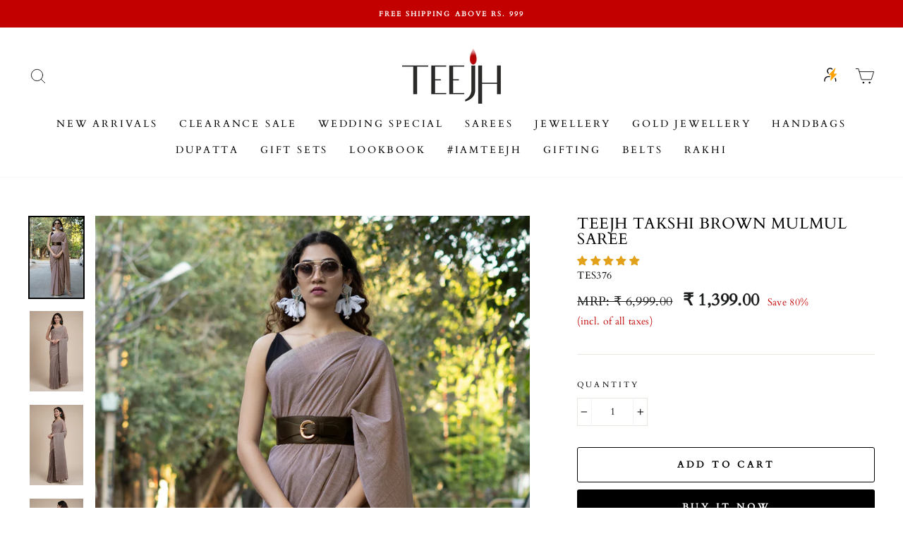

--- FILE ---
content_type: text/html; charset=utf-8
request_url: https://www.teejh.com/collections/shop-by-material/products/teejh-takshi-brown-mulmul-saree
body_size: 69792
content:
<!doctype html>
<html class="no-js" lang="en" dir="ltr">
<head>
  
  <meta charset="utf-8">
  <meta http-equiv="X-UA-Compatible" content="IE=edge,chrome=1">
  <meta name="viewport" content="width=device-width,initial-scale=1">
  <meta name="theme-color" content="#111111">
  <link rel="canonical" href="https://www.teejh.com/products/teejh-takshi-brown-mulmul-saree">
  <link rel="canonical" href="https://www.teejh.com/products/teejh-takshi-brown-mulmul-saree">
  <link rel="preconnect" href="https://cdn.shopify.com">
  <link rel="preconnect" href="https://fonts.shopifycdn.com">
  <link rel="dns-prefetch" href="https://productreviews.shopifycdn.com">
  <link rel="dns-prefetch" href="https://ajax.googleapis.com">
  <link rel="dns-prefetch" href="https://maps.googleapis.com">
  <link rel="dns-prefetch" href="https://maps.gstatic.com"><link rel="shortcut icon" href="//www.teejh.com/cdn/shop/files/Untitled_design_ed294622-99ea-4d1e-8d06-02435779c1bf_32x32.png?v=1736594180" type="image/png" /><title>Teejh Takshi Brown Mulmul Saree
</title>
<meta name="description" content="A saree that will give you a tasteful look! The pretty colour adds beauty and elegance to the look. Style this with dainty jewellery for a fun look!"><meta property="og:site_name" content="Teejh">
  <meta property="og:url" content="https://www.teejh.com/products/teejh-takshi-brown-mulmul-saree">
  <meta property="og:title" content="Teejh Takshi Brown Mulmul Saree">
  <meta property="og:type" content="product">
  <meta property="og:description" content="A saree that will give you a tasteful look! The pretty colour adds beauty and elegance to the look. Style this with dainty jewellery for a fun look!"><meta property="og:image" content="http://www.teejh.com/cdn/shop/products/TES376_1_1200x1200.jpg?v=1673862722"><meta property="og:image" content="http://www.teejh.com/cdn/shop/products/TES376_2_1200x1200.jpg?v=1673862723"><meta property="og:image" content="http://www.teejh.com/cdn/shop/products/TES376_3_1200x1200.jpg?v=1673862722">
  <meta property="og:image:secure_url" content="https://www.teejh.com/cdn/shop/products/TES376_1_1200x1200.jpg?v=1673862722"><meta property="og:image:secure_url" content="https://www.teejh.com/cdn/shop/products/TES376_2_1200x1200.jpg?v=1673862723"><meta property="og:image:secure_url" content="https://www.teejh.com/cdn/shop/products/TES376_3_1200x1200.jpg?v=1673862722">
  <meta name="twitter:site" content="@">
  <meta name="twitter:card" content="summary_large_image">
  <meta name="twitter:title" content="Teejh Takshi Brown Mulmul Saree">
  <meta name="twitter:description" content="A saree that will give you a tasteful look! The pretty colour adds beauty and elegance to the look. Style this with dainty jewellery for a fun look!">
<style data-shopify>@font-face {
  font-family: Cardo;
  font-weight: 400;
  font-style: normal;
  font-display: swap;
  src: url("//www.teejh.com/cdn/fonts/cardo/cardo_n4.8d7bdd0369840597cbb62dc8a447619701d8d34a.woff2") format("woff2"),
       url("//www.teejh.com/cdn/fonts/cardo/cardo_n4.23b63d1eff80cb5da813c4cccb6427058253ce24.woff") format("woff");
}

  @font-face {
  font-family: Cardo;
  font-weight: 400;
  font-style: normal;
  font-display: swap;
  src: url("//www.teejh.com/cdn/fonts/cardo/cardo_n4.8d7bdd0369840597cbb62dc8a447619701d8d34a.woff2") format("woff2"),
       url("//www.teejh.com/cdn/fonts/cardo/cardo_n4.23b63d1eff80cb5da813c4cccb6427058253ce24.woff") format("woff");
}


  
  @font-face {
  font-family: Cardo;
  font-weight: 400;
  font-style: italic;
  font-display: swap;
  src: url("//www.teejh.com/cdn/fonts/cardo/cardo_i4.0e32d2e32a36e77888e9a063b238f6034ace33a8.woff2") format("woff2"),
       url("//www.teejh.com/cdn/fonts/cardo/cardo_i4.40eb4278c959c5ae2eecf636849faa186b42d298.woff") format("woff");
}

  
</style><link href="//www.teejh.com/cdn/shop/t/58/assets/theme.css?v=99837909337080827921768209699" rel="stylesheet" type="text/css" media="all" />
<style data-shopify>:root {
    --typeHeaderPrimary: Cardo;
    --typeHeaderFallback: serif;
    --typeHeaderSize: 23px;
    --typeHeaderWeight: 400;
    --typeHeaderLineHeight: 1;
    --typeHeaderSpacing: 0.025em;

    --typeBasePrimary:Cardo;
    --typeBaseFallback:serif;
    --typeBaseSize: 14px;
    --typeBaseWeight: 400;
    --typeBaseSpacing: 0.025em;
    --typeBaseLineHeight: 1.6;

    --typeCollectionTitle: 17px;

    --iconWeight: 2px;
    --iconLinecaps: round;

    
      --buttonRadius: 3px;
    

    --colorGridOverlayOpacity: 0.1;
  }</style><script>
    document.documentElement.className = document.documentElement.className.replace('no-js', 'js');

    window.theme = window.theme || {};
    theme.routes = {
      home: "/",
      cart: "/cart",
      cartAdd: "/cart/add.js",
      cartChange: "/cart/change"
    };
    theme.strings = {
      soldOut: "Sold Out",
      unavailable: "Unavailable",
      stockLabel: "Only [count] items in stock!",
      willNotShipUntil: "Will not ship until [date]",
      willBeInStockAfter: "Will be in stock after [date]",
      waitingForStock: "Inventory on the way",
      savePrice: "Save [saved_amount]",
      cartEmpty: "Your cart is currently empty.",
      cartTermsConfirmation: "You must agree with the terms and conditions of sales to check out"
    };
    theme.settings = {
      dynamicVariantsEnable: true,
      dynamicVariantType: "button",
      cartType: "drawer",
      moneyFormat: "₹ {{amount}}",
      saveType: "percent",
      recentlyViewedEnabled: false,
      predictiveSearch: true,
      predictiveSearchType: "product,article,page,collection",
      inventoryThreshold: 6,
      quickView: true,
      themeName: 'Impulse',
      themeVersion: "3.6.2"
    };
  </script>

  <script>window.performance && window.performance.mark && window.performance.mark('shopify.content_for_header.start');</script><meta name="google-site-verification" content="eMw7av0R97vG0KFT6EsqNumDSUxgocx8mH4aYao7xfE">
<meta id="shopify-digital-wallet" name="shopify-digital-wallet" content="/26945945672/digital_wallets/dialog">
<link rel="alternate" type="application/json+oembed" href="https://www.teejh.com/products/teejh-takshi-brown-mulmul-saree.oembed">
<script async="async" src="/checkouts/internal/preloads.js?locale=en-IN"></script>
<script id="shopify-features" type="application/json">{"accessToken":"0932208b1587f5777985a080a4e7ec1f","betas":["rich-media-storefront-analytics"],"domain":"www.teejh.com","predictiveSearch":true,"shopId":26945945672,"locale":"en"}</script>
<script>var Shopify = Shopify || {};
Shopify.shop = "teejh.myshopify.com";
Shopify.locale = "en";
Shopify.currency = {"active":"INR","rate":"1.0"};
Shopify.country = "IN";
Shopify.theme = {"name":"Gokwik 100%","id":141169656042,"schema_name":"Impulse","schema_version":"3.6.2","theme_store_id":857,"role":"main"};
Shopify.theme.handle = "null";
Shopify.theme.style = {"id":null,"handle":null};
Shopify.cdnHost = "www.teejh.com/cdn";
Shopify.routes = Shopify.routes || {};
Shopify.routes.root = "/";</script>
<script type="module">!function(o){(o.Shopify=o.Shopify||{}).modules=!0}(window);</script>
<script>!function(o){function n(){var o=[];function n(){o.push(Array.prototype.slice.apply(arguments))}return n.q=o,n}var t=o.Shopify=o.Shopify||{};t.loadFeatures=n(),t.autoloadFeatures=n()}(window);</script>
<script id="shop-js-analytics" type="application/json">{"pageType":"product"}</script>
<script defer="defer" async type="module" src="//www.teejh.com/cdn/shopifycloud/shop-js/modules/v2/client.init-shop-cart-sync_IZsNAliE.en.esm.js"></script>
<script defer="defer" async type="module" src="//www.teejh.com/cdn/shopifycloud/shop-js/modules/v2/chunk.common_0OUaOowp.esm.js"></script>
<script type="module">
  await import("//www.teejh.com/cdn/shopifycloud/shop-js/modules/v2/client.init-shop-cart-sync_IZsNAliE.en.esm.js");
await import("//www.teejh.com/cdn/shopifycloud/shop-js/modules/v2/chunk.common_0OUaOowp.esm.js");

  window.Shopify.SignInWithShop?.initShopCartSync?.({"fedCMEnabled":true,"windoidEnabled":true});

</script>
<script>(function() {
  var isLoaded = false;
  function asyncLoad() {
    if (isLoaded) return;
    isLoaded = true;
    var urls = ["https:\/\/chimpstatic.com\/mcjs-connected\/js\/users\/40ac3411778108a4faf573dc7\/808646c8bc7d90c94062a1f8e.js?shop=teejh.myshopify.com","https:\/\/cdn.wheelio-app.com\/app\/index.min.js?version=20251118080645537\u0026shop=teejh.myshopify.com","https:\/\/sales-pop.carecart.io\/lib\/salesnotifier.js?shop=teejh.myshopify.com","https:\/\/app.covet.pics\/covet-pics-widget-inject.js?shop=teejh.myshopify.com"];
    for (var i = 0; i < urls.length; i++) {
      var s = document.createElement('script');
      s.type = 'text/javascript';
      s.async = true;
      s.src = urls[i];
      var x = document.getElementsByTagName('script')[0];
      x.parentNode.insertBefore(s, x);
    }
  };
  if(window.attachEvent) {
    window.attachEvent('onload', asyncLoad);
  } else {
    window.addEventListener('load', asyncLoad, false);
  }
})();</script>
<script id="__st">var __st={"a":26945945672,"offset":19800,"reqid":"8dfad109-6ef0-41ec-b19d-5de38acf68dc-1768437644","pageurl":"www.teejh.com\/collections\/shop-by-material\/products\/teejh-takshi-brown-mulmul-saree","u":"bcc4e708e61c","p":"product","rtyp":"product","rid":8037607964906};</script>
<script>window.ShopifyPaypalV4VisibilityTracking = true;</script>
<script id="captcha-bootstrap">!function(){'use strict';const t='contact',e='account',n='new_comment',o=[[t,t],['blogs',n],['comments',n],[t,'customer']],c=[[e,'customer_login'],[e,'guest_login'],[e,'recover_customer_password'],[e,'create_customer']],r=t=>t.map((([t,e])=>`form[action*='/${t}']:not([data-nocaptcha='true']) input[name='form_type'][value='${e}']`)).join(','),a=t=>()=>t?[...document.querySelectorAll(t)].map((t=>t.form)):[];function s(){const t=[...o],e=r(t);return a(e)}const i='password',u='form_key',d=['recaptcha-v3-token','g-recaptcha-response','h-captcha-response',i],f=()=>{try{return window.sessionStorage}catch{return}},m='__shopify_v',_=t=>t.elements[u];function p(t,e,n=!1){try{const o=window.sessionStorage,c=JSON.parse(o.getItem(e)),{data:r}=function(t){const{data:e,action:n}=t;return t[m]||n?{data:e,action:n}:{data:t,action:n}}(c);for(const[e,n]of Object.entries(r))t.elements[e]&&(t.elements[e].value=n);n&&o.removeItem(e)}catch(o){console.error('form repopulation failed',{error:o})}}const l='form_type',E='cptcha';function T(t){t.dataset[E]=!0}const w=window,h=w.document,L='Shopify',v='ce_forms',y='captcha';let A=!1;((t,e)=>{const n=(g='f06e6c50-85a8-45c8-87d0-21a2b65856fe',I='https://cdn.shopify.com/shopifycloud/storefront-forms-hcaptcha/ce_storefront_forms_captcha_hcaptcha.v1.5.2.iife.js',D={infoText:'Protected by hCaptcha',privacyText:'Privacy',termsText:'Terms'},(t,e,n)=>{const o=w[L][v],c=o.bindForm;if(c)return c(t,g,e,D).then(n);var r;o.q.push([[t,g,e,D],n]),r=I,A||(h.body.append(Object.assign(h.createElement('script'),{id:'captcha-provider',async:!0,src:r})),A=!0)});var g,I,D;w[L]=w[L]||{},w[L][v]=w[L][v]||{},w[L][v].q=[],w[L][y]=w[L][y]||{},w[L][y].protect=function(t,e){n(t,void 0,e),T(t)},Object.freeze(w[L][y]),function(t,e,n,w,h,L){const[v,y,A,g]=function(t,e,n){const i=e?o:[],u=t?c:[],d=[...i,...u],f=r(d),m=r(i),_=r(d.filter((([t,e])=>n.includes(e))));return[a(f),a(m),a(_),s()]}(w,h,L),I=t=>{const e=t.target;return e instanceof HTMLFormElement?e:e&&e.form},D=t=>v().includes(t);t.addEventListener('submit',(t=>{const e=I(t);if(!e)return;const n=D(e)&&!e.dataset.hcaptchaBound&&!e.dataset.recaptchaBound,o=_(e),c=g().includes(e)&&(!o||!o.value);(n||c)&&t.preventDefault(),c&&!n&&(function(t){try{if(!f())return;!function(t){const e=f();if(!e)return;const n=_(t);if(!n)return;const o=n.value;o&&e.removeItem(o)}(t);const e=Array.from(Array(32),(()=>Math.random().toString(36)[2])).join('');!function(t,e){_(t)||t.append(Object.assign(document.createElement('input'),{type:'hidden',name:u})),t.elements[u].value=e}(t,e),function(t,e){const n=f();if(!n)return;const o=[...t.querySelectorAll(`input[type='${i}']`)].map((({name:t})=>t)),c=[...d,...o],r={};for(const[a,s]of new FormData(t).entries())c.includes(a)||(r[a]=s);n.setItem(e,JSON.stringify({[m]:1,action:t.action,data:r}))}(t,e)}catch(e){console.error('failed to persist form',e)}}(e),e.submit())}));const S=(t,e)=>{t&&!t.dataset[E]&&(n(t,e.some((e=>e===t))),T(t))};for(const o of['focusin','change'])t.addEventListener(o,(t=>{const e=I(t);D(e)&&S(e,y())}));const B=e.get('form_key'),M=e.get(l),P=B&&M;t.addEventListener('DOMContentLoaded',(()=>{const t=y();if(P)for(const e of t)e.elements[l].value===M&&p(e,B);[...new Set([...A(),...v().filter((t=>'true'===t.dataset.shopifyCaptcha))])].forEach((e=>S(e,t)))}))}(h,new URLSearchParams(w.location.search),n,t,e,['guest_login'])})(!1,!0)}();</script>
<script integrity="sha256-4kQ18oKyAcykRKYeNunJcIwy7WH5gtpwJnB7kiuLZ1E=" data-source-attribution="shopify.loadfeatures" defer="defer" src="//www.teejh.com/cdn/shopifycloud/storefront/assets/storefront/load_feature-a0a9edcb.js" crossorigin="anonymous"></script>
<script data-source-attribution="shopify.dynamic_checkout.dynamic.init">var Shopify=Shopify||{};Shopify.PaymentButton=Shopify.PaymentButton||{isStorefrontPortableWallets:!0,init:function(){window.Shopify.PaymentButton.init=function(){};var t=document.createElement("script");t.src="https://www.teejh.com/cdn/shopifycloud/portable-wallets/latest/portable-wallets.en.js",t.type="module",document.head.appendChild(t)}};
</script>
<script data-source-attribution="shopify.dynamic_checkout.buyer_consent">
  function portableWalletsHideBuyerConsent(e){var t=document.getElementById("shopify-buyer-consent"),n=document.getElementById("shopify-subscription-policy-button");t&&n&&(t.classList.add("hidden"),t.setAttribute("aria-hidden","true"),n.removeEventListener("click",e))}function portableWalletsShowBuyerConsent(e){var t=document.getElementById("shopify-buyer-consent"),n=document.getElementById("shopify-subscription-policy-button");t&&n&&(t.classList.remove("hidden"),t.removeAttribute("aria-hidden"),n.addEventListener("click",e))}window.Shopify?.PaymentButton&&(window.Shopify.PaymentButton.hideBuyerConsent=portableWalletsHideBuyerConsent,window.Shopify.PaymentButton.showBuyerConsent=portableWalletsShowBuyerConsent);
</script>
<script>
  function portableWalletsCleanup(e){e&&e.src&&console.error("Failed to load portable wallets script "+e.src);var t=document.querySelectorAll("shopify-accelerated-checkout .shopify-payment-button__skeleton, shopify-accelerated-checkout-cart .wallet-cart-button__skeleton"),e=document.getElementById("shopify-buyer-consent");for(let e=0;e<t.length;e++)t[e].remove();e&&e.remove()}function portableWalletsNotLoadedAsModule(e){e instanceof ErrorEvent&&"string"==typeof e.message&&e.message.includes("import.meta")&&"string"==typeof e.filename&&e.filename.includes("portable-wallets")&&(window.removeEventListener("error",portableWalletsNotLoadedAsModule),window.Shopify.PaymentButton.failedToLoad=e,"loading"===document.readyState?document.addEventListener("DOMContentLoaded",window.Shopify.PaymentButton.init):window.Shopify.PaymentButton.init())}window.addEventListener("error",portableWalletsNotLoadedAsModule);
</script>

<script type="module" src="https://www.teejh.com/cdn/shopifycloud/portable-wallets/latest/portable-wallets.en.js" onError="portableWalletsCleanup(this)" crossorigin="anonymous"></script>
<script nomodule>
  document.addEventListener("DOMContentLoaded", portableWalletsCleanup);
</script>

<link id="shopify-accelerated-checkout-styles" rel="stylesheet" media="screen" href="https://www.teejh.com/cdn/shopifycloud/portable-wallets/latest/accelerated-checkout-backwards-compat.css" crossorigin="anonymous">
<style id="shopify-accelerated-checkout-cart">
        #shopify-buyer-consent {
  margin-top: 1em;
  display: inline-block;
  width: 100%;
}

#shopify-buyer-consent.hidden {
  display: none;
}

#shopify-subscription-policy-button {
  background: none;
  border: none;
  padding: 0;
  text-decoration: underline;
  font-size: inherit;
  cursor: pointer;
}

#shopify-subscription-policy-button::before {
  box-shadow: none;
}

      </style>

<script>window.performance && window.performance.mark && window.performance.mark('shopify.content_for_header.end');</script>

  <script src="//www.teejh.com/cdn/shop/t/58/assets/vendor-scripts-v7.js" defer="defer"></script><script src="//www.teejh.com/cdn/shop/t/58/assets/theme.js?v=9123382667938504771744711925" defer="defer"></script><!-- GSSTART Infinite Scroll code start. Do not change -->  <script type="text/javascript" src="https://gravity-apps.com/shopify/js/shopify/infinitescroll3700.js?v=xyzdc304587c03b681bf332cc5e6f42936d"></script>  <!-- nfinite Scroll code end. Do not change GSEND -->
  <!-- Google Tag Manager -->
<script>(function(w,d,s,l,i){w[l]=w[l]||[];w[l].push({'gtm.start':
new Date().getTime(),event:'gtm.js'});var f=d.getElementsByTagName(s)[0],
j=d.createElement(s),dl=l!='dataLayer'?'&l='+l:'';j.async=true;j.src=
'https://www.googletagmanager.com/gtm.js?id='+i+dl;f.parentNode.insertBefore(j,f);
})(window,document,'script','dataLayer','GTM-T58BP7S');</script>
<!-- End Google Tag Manager -->
  
<!-- Start of Judge.me Core -->
<link rel="dns-prefetch" href="https://cdn.judge.me/">
<script data-cfasync='false' class='jdgm-settings-script'>window.jdgmSettings={"pagination":5,"disable_web_reviews":false,"badge_no_review_text":"No reviews","badge_n_reviews_text":"{{ n }} review/reviews","badge_star_color":"#e3a11b","hide_badge_preview_if_no_reviews":true,"badge_hide_text":false,"enforce_center_preview_badge":false,"widget_title":"Customer Reviews","widget_open_form_text":"Write a review","widget_close_form_text":"Cancel review","widget_refresh_page_text":"Refresh page","widget_summary_text":"Based on {{ number_of_reviews }} review/reviews","widget_no_review_text":"Be the first to write a review","widget_name_field_text":"Display name","widget_verified_name_field_text":"Verified Name (public)","widget_name_placeholder_text":"Display name","widget_required_field_error_text":"This field is required.","widget_email_field_text":"Email address","widget_verified_email_field_text":"Verified Email (private, can not be edited)","widget_email_placeholder_text":"Your email address","widget_email_field_error_text":"Please enter a valid email address.","widget_rating_field_text":"Rating","widget_review_title_field_text":"Review Title","widget_review_title_placeholder_text":"Give your review a title","widget_review_body_field_text":"Review content","widget_review_body_placeholder_text":"Start writing here...","widget_pictures_field_text":"Picture/Video (optional)","widget_submit_review_text":"Submit Review","widget_submit_verified_review_text":"Submit Verified Review","widget_submit_success_msg_with_auto_publish":"Thank you! Please refresh the page in a few moments to see your review. You can remove or edit your review by logging into \u003ca href='https://judge.me/login' target='_blank' rel='nofollow noopener'\u003eJudge.me\u003c/a\u003e","widget_submit_success_msg_no_auto_publish":"Thank you! Your review will be published as soon as it is approved by the shop admin. You can remove or edit your review by logging into \u003ca href='https://judge.me/login' target='_blank' rel='nofollow noopener'\u003eJudge.me\u003c/a\u003e","widget_show_default_reviews_out_of_total_text":"Showing {{ n_reviews_shown }} out of {{ n_reviews }} reviews.","widget_show_all_link_text":"Show all","widget_show_less_link_text":"Show less","widget_author_said_text":"{{ reviewer_name }} said:","widget_days_text":"{{ n }} days ago","widget_weeks_text":"{{ n }} week/weeks ago","widget_months_text":"{{ n }} month/months ago","widget_years_text":"{{ n }} year/years ago","widget_yesterday_text":"Yesterday","widget_today_text":"Today","widget_replied_text":"\u003e\u003e {{ shop_name }} replied:","widget_read_more_text":"Read more","widget_reviewer_name_as_initial":"","widget_rating_filter_color":"","widget_rating_filter_see_all_text":"See all reviews","widget_sorting_most_recent_text":"Most Recent","widget_sorting_highest_rating_text":"Highest Rating","widget_sorting_lowest_rating_text":"Lowest Rating","widget_sorting_with_pictures_text":"Only Pictures","widget_sorting_most_helpful_text":"Most Helpful","widget_open_question_form_text":"Ask a question","widget_reviews_subtab_text":"Reviews","widget_questions_subtab_text":"Questions","widget_question_label_text":"Question","widget_answer_label_text":"Answer","widget_question_placeholder_text":"Write your question here","widget_submit_question_text":"Submit Question","widget_question_submit_success_text":"Thank you for your question! We will notify you once it gets answered.","widget_star_color":"#e3a11b","verified_badge_text":"Verified","verified_badge_bg_color":"","verified_badge_text_color":"","verified_badge_placement":"left-of-reviewer-name","widget_review_max_height":"","widget_hide_border":false,"widget_social_share":false,"widget_thumb":false,"widget_review_location_show":false,"widget_location_format":"country_iso_code","all_reviews_include_out_of_store_products":true,"all_reviews_out_of_store_text":"(out of store)","all_reviews_pagination":100,"all_reviews_product_name_prefix_text":"about","enable_review_pictures":true,"enable_question_anwser":false,"widget_theme":"","review_date_format":"mm/dd/yyyy","default_sort_method":"most-recent","widget_product_reviews_subtab_text":"Product Reviews","widget_shop_reviews_subtab_text":"Shop Reviews","widget_other_products_reviews_text":"Reviews for other products","widget_store_reviews_subtab_text":"Store reviews","widget_no_store_reviews_text":"This store hasn't received any reviews yet","widget_web_restriction_product_reviews_text":"This product hasn't received any reviews yet","widget_no_items_text":"No items found","widget_show_more_text":"Show more","widget_write_a_store_review_text":"Write a Store Review","widget_other_languages_heading":"Reviews in Other Languages","widget_translate_review_text":"Translate review to {{ language }}","widget_translating_review_text":"Translating...","widget_show_original_translation_text":"Show original ({{ language }})","widget_translate_review_failed_text":"Review couldn't be translated.","widget_translate_review_retry_text":"Retry","widget_translate_review_try_again_later_text":"Try again later","show_product_url_for_grouped_product":false,"widget_sorting_pictures_first_text":"Pictures First","show_pictures_on_all_rev_page_mobile":false,"show_pictures_on_all_rev_page_desktop":false,"floating_tab_hide_mobile_install_preference":false,"floating_tab_button_name":"★ Reviews","floating_tab_title":"Let customers speak for us","floating_tab_button_color":"","floating_tab_button_background_color":"","floating_tab_url":"","floating_tab_url_enabled":false,"floating_tab_tab_style":"text","all_reviews_text_badge_text":"Customers rate us {{ shop.metafields.judgeme.all_reviews_rating | round: 1 }}/5 based on {{ shop.metafields.judgeme.all_reviews_count }} reviews.","all_reviews_text_badge_text_branded_style":"{{ shop.metafields.judgeme.all_reviews_rating | round: 1 }} out of 5 stars based on {{ shop.metafields.judgeme.all_reviews_count }} reviews","is_all_reviews_text_badge_a_link":false,"show_stars_for_all_reviews_text_badge":false,"all_reviews_text_badge_url":"","all_reviews_text_style":"text","all_reviews_text_color_style":"judgeme_brand_color","all_reviews_text_color":"#108474","all_reviews_text_show_jm_brand":true,"featured_carousel_show_header":true,"featured_carousel_title":"Let customers speak for us","testimonials_carousel_title":"Customers are saying","videos_carousel_title":"Real customer stories","cards_carousel_title":"Customers are saying","featured_carousel_count_text":"from {{ n }} reviews","featured_carousel_add_link_to_all_reviews_page":false,"featured_carousel_url":"","featured_carousel_show_images":true,"featured_carousel_autoslide_interval":5,"featured_carousel_arrows_on_the_sides":false,"featured_carousel_height":250,"featured_carousel_width":80,"featured_carousel_image_size":0,"featured_carousel_image_height":250,"featured_carousel_arrow_color":"#eeeeee","verified_count_badge_style":"vintage","verified_count_badge_orientation":"horizontal","verified_count_badge_color_style":"judgeme_brand_color","verified_count_badge_color":"#108474","is_verified_count_badge_a_link":false,"verified_count_badge_url":"","verified_count_badge_show_jm_brand":true,"widget_rating_preset_default":5,"widget_first_sub_tab":"product-reviews","widget_show_histogram":true,"widget_histogram_use_custom_color":false,"widget_pagination_use_custom_color":false,"widget_star_use_custom_color":true,"widget_verified_badge_use_custom_color":false,"widget_write_review_use_custom_color":false,"picture_reminder_submit_button":"Upload Pictures","enable_review_videos":false,"mute_video_by_default":false,"widget_sorting_videos_first_text":"Videos First","widget_review_pending_text":"Pending","featured_carousel_items_for_large_screen":3,"social_share_options_order":"Facebook,Twitter","remove_microdata_snippet":false,"disable_json_ld":false,"enable_json_ld_products":false,"preview_badge_show_question_text":false,"preview_badge_no_question_text":"No questions","preview_badge_n_question_text":"{{ number_of_questions }} question/questions","qa_badge_show_icon":false,"qa_badge_position":"same-row","remove_judgeme_branding":false,"widget_add_search_bar":false,"widget_search_bar_placeholder":"Search","widget_sorting_verified_only_text":"Verified only","featured_carousel_theme":"default","featured_carousel_show_rating":true,"featured_carousel_show_title":true,"featured_carousel_show_body":true,"featured_carousel_show_date":false,"featured_carousel_show_reviewer":true,"featured_carousel_show_product":false,"featured_carousel_header_background_color":"#108474","featured_carousel_header_text_color":"#ffffff","featured_carousel_name_product_separator":"reviewed","featured_carousel_full_star_background":"#108474","featured_carousel_empty_star_background":"#dadada","featured_carousel_vertical_theme_background":"#f9fafb","featured_carousel_verified_badge_enable":true,"featured_carousel_verified_badge_color":"#108474","featured_carousel_border_style":"round","featured_carousel_review_line_length_limit":3,"featured_carousel_more_reviews_button_text":"Read more reviews","featured_carousel_view_product_button_text":"View product","all_reviews_page_load_reviews_on":"scroll","all_reviews_page_load_more_text":"Load More Reviews","disable_fb_tab_reviews":false,"enable_ajax_cdn_cache":false,"widget_public_name_text":"displayed publicly like","default_reviewer_name":"John Smith","default_reviewer_name_has_non_latin":true,"widget_reviewer_anonymous":"Anonymous","medals_widget_title":"Judge.me Review Medals","medals_widget_background_color":"#f9fafb","medals_widget_position":"footer_all_pages","medals_widget_border_color":"#f9fafb","medals_widget_verified_text_position":"left","medals_widget_use_monochromatic_version":false,"medals_widget_elements_color":"#108474","show_reviewer_avatar":true,"widget_invalid_yt_video_url_error_text":"Not a YouTube video URL","widget_max_length_field_error_text":"Please enter no more than {0} characters.","widget_show_country_flag":false,"widget_show_collected_via_shop_app":true,"widget_verified_by_shop_badge_style":"light","widget_verified_by_shop_text":"Verified by Shop","widget_show_photo_gallery":false,"widget_load_with_code_splitting":true,"widget_ugc_install_preference":false,"widget_ugc_title":"Made by us, Shared by you","widget_ugc_subtitle":"Tag us to see your picture featured in our page","widget_ugc_arrows_color":"#ffffff","widget_ugc_primary_button_text":"Buy Now","widget_ugc_primary_button_background_color":"#108474","widget_ugc_primary_button_text_color":"#ffffff","widget_ugc_primary_button_border_width":"0","widget_ugc_primary_button_border_style":"none","widget_ugc_primary_button_border_color":"#108474","widget_ugc_primary_button_border_radius":"25","widget_ugc_secondary_button_text":"Load More","widget_ugc_secondary_button_background_color":"#ffffff","widget_ugc_secondary_button_text_color":"#108474","widget_ugc_secondary_button_border_width":"2","widget_ugc_secondary_button_border_style":"solid","widget_ugc_secondary_button_border_color":"#108474","widget_ugc_secondary_button_border_radius":"25","widget_ugc_reviews_button_text":"View Reviews","widget_ugc_reviews_button_background_color":"#ffffff","widget_ugc_reviews_button_text_color":"#108474","widget_ugc_reviews_button_border_width":"2","widget_ugc_reviews_button_border_style":"solid","widget_ugc_reviews_button_border_color":"#108474","widget_ugc_reviews_button_border_radius":"25","widget_ugc_reviews_button_link_to":"judgeme-reviews-page","widget_ugc_show_post_date":true,"widget_ugc_max_width":"800","widget_rating_metafield_value_type":true,"widget_primary_color":"#24191e","widget_enable_secondary_color":false,"widget_secondary_color":"#edf5f5","widget_summary_average_rating_text":"{{ average_rating }} out of 5","widget_media_grid_title":"Customer photos \u0026 videos","widget_media_grid_see_more_text":"See more","widget_round_style":false,"widget_show_product_medals":true,"widget_verified_by_judgeme_text":"Verified by Judge.me","widget_show_store_medals":true,"widget_verified_by_judgeme_text_in_store_medals":"Verified by Judge.me","widget_media_field_exceed_quantity_message":"Sorry, we can only accept {{ max_media }} for one review.","widget_media_field_exceed_limit_message":"{{ file_name }} is too large, please select a {{ media_type }} less than {{ size_limit }}MB.","widget_review_submitted_text":"Review Submitted!","widget_question_submitted_text":"Question Submitted!","widget_close_form_text_question":"Cancel","widget_write_your_answer_here_text":"Write your answer here","widget_enabled_branded_link":true,"widget_show_collected_by_judgeme":true,"widget_reviewer_name_color":"","widget_write_review_text_color":"","widget_write_review_bg_color":"","widget_collected_by_judgeme_text":"collected by Judge.me","widget_pagination_type":"standard","widget_load_more_text":"Load More","widget_load_more_color":"#108474","widget_full_review_text":"Full Review","widget_read_more_reviews_text":"Read More Reviews","widget_read_questions_text":"Read Questions","widget_questions_and_answers_text":"Questions \u0026 Answers","widget_verified_by_text":"Verified by","widget_verified_text":"Verified","widget_number_of_reviews_text":"{{ number_of_reviews }} reviews","widget_back_button_text":"Back","widget_next_button_text":"Next","widget_custom_forms_filter_button":"Filters","custom_forms_style":"vertical","widget_show_review_information":false,"how_reviews_are_collected":"How reviews are collected?","widget_show_review_keywords":false,"widget_gdpr_statement":"How we use your data: We'll only contact you about the review you left, and only if necessary. By submitting your review, you agree to Judge.me's \u003ca href='https://judge.me/terms' target='_blank' rel='nofollow noopener'\u003eterms\u003c/a\u003e, \u003ca href='https://judge.me/privacy' target='_blank' rel='nofollow noopener'\u003eprivacy\u003c/a\u003e and \u003ca href='https://judge.me/content-policy' target='_blank' rel='nofollow noopener'\u003econtent\u003c/a\u003e policies.","widget_multilingual_sorting_enabled":false,"widget_translate_review_content_enabled":false,"widget_translate_review_content_method":"manual","popup_widget_review_selection":"automatically_with_pictures","popup_widget_round_border_style":true,"popup_widget_show_title":true,"popup_widget_show_body":true,"popup_widget_show_reviewer":false,"popup_widget_show_product":true,"popup_widget_show_pictures":true,"popup_widget_use_review_picture":true,"popup_widget_show_on_home_page":true,"popup_widget_show_on_product_page":true,"popup_widget_show_on_collection_page":true,"popup_widget_show_on_cart_page":true,"popup_widget_position":"bottom_left","popup_widget_first_review_delay":5,"popup_widget_duration":5,"popup_widget_interval":5,"popup_widget_review_count":5,"popup_widget_hide_on_mobile":true,"review_snippet_widget_round_border_style":true,"review_snippet_widget_card_color":"#FFFFFF","review_snippet_widget_slider_arrows_background_color":"#FFFFFF","review_snippet_widget_slider_arrows_color":"#000000","review_snippet_widget_star_color":"#108474","show_product_variant":false,"all_reviews_product_variant_label_text":"Variant: ","widget_show_verified_branding":true,"widget_ai_summary_title":"Customers say","widget_ai_summary_disclaimer":"AI-powered review summary based on recent customer reviews","widget_show_ai_summary":false,"widget_show_ai_summary_bg":false,"widget_show_review_title_input":true,"redirect_reviewers_invited_via_email":"review_widget","request_store_review_after_product_review":false,"request_review_other_products_in_order":false,"review_form_color_scheme":"default","review_form_corner_style":"square","review_form_star_color":{},"review_form_text_color":"#333333","review_form_background_color":"#ffffff","review_form_field_background_color":"#fafafa","review_form_button_color":{},"review_form_button_text_color":"#ffffff","review_form_modal_overlay_color":"#000000","review_content_screen_title_text":"How would you rate this product?","review_content_introduction_text":"We would love it if you would share a bit about your experience.","store_review_form_title_text":"How would you rate this store?","store_review_form_introduction_text":"We would love it if you would share a bit about your experience.","show_review_guidance_text":true,"one_star_review_guidance_text":"Poor","five_star_review_guidance_text":"Great","customer_information_screen_title_text":"About you","customer_information_introduction_text":"Please tell us more about you.","custom_questions_screen_title_text":"Your experience in more detail","custom_questions_introduction_text":"Here are a few questions to help us understand more about your experience.","review_submitted_screen_title_text":"Thanks for your review!","review_submitted_screen_thank_you_text":"We are processing it and it will appear on the store soon.","review_submitted_screen_email_verification_text":"Please confirm your email by clicking the link we just sent you. This helps us keep reviews authentic.","review_submitted_request_store_review_text":"Would you like to share your experience of shopping with us?","review_submitted_review_other_products_text":"Would you like to review these products?","store_review_screen_title_text":"Would you like to share your experience of shopping with us?","store_review_introduction_text":"We value your feedback and use it to improve. Please share any thoughts or suggestions you have.","reviewer_media_screen_title_picture_text":"Share a picture","reviewer_media_introduction_picture_text":"Upload a photo to support your review.","reviewer_media_screen_title_video_text":"Share a video","reviewer_media_introduction_video_text":"Upload a video to support your review.","reviewer_media_screen_title_picture_or_video_text":"Share a picture or video","reviewer_media_introduction_picture_or_video_text":"Upload a photo or video to support your review.","reviewer_media_youtube_url_text":"Paste your Youtube URL here","advanced_settings_next_step_button_text":"Next","advanced_settings_close_review_button_text":"Close","modal_write_review_flow":false,"write_review_flow_required_text":"Required","write_review_flow_privacy_message_text":"We respect your privacy.","write_review_flow_anonymous_text":"Post review as anonymous","write_review_flow_visibility_text":"This won't be visible to other customers.","write_review_flow_multiple_selection_help_text":"Select as many as you like","write_review_flow_single_selection_help_text":"Select one option","write_review_flow_required_field_error_text":"This field is required","write_review_flow_invalid_email_error_text":"Please enter a valid email address","write_review_flow_max_length_error_text":"Max. {{ max_length }} characters.","write_review_flow_media_upload_text":"\u003cb\u003eClick to upload\u003c/b\u003e or drag and drop","write_review_flow_gdpr_statement":"We'll only contact you about your review if necessary. By submitting your review, you agree to our \u003ca href='https://judge.me/terms' target='_blank' rel='nofollow noopener'\u003eterms and conditions\u003c/a\u003e and \u003ca href='https://judge.me/privacy' target='_blank' rel='nofollow noopener'\u003eprivacy policy\u003c/a\u003e.","rating_only_reviews_enabled":false,"show_negative_reviews_help_screen":false,"new_review_flow_help_screen_rating_threshold":3,"negative_review_resolution_screen_title_text":"Tell us more","negative_review_resolution_text":"Your experience matters to us. If there were issues with your purchase, we're here to help. Feel free to reach out to us, we'd love the opportunity to make things right.","negative_review_resolution_button_text":"Contact us","negative_review_resolution_proceed_with_review_text":"Leave a review","negative_review_resolution_subject":"Issue with purchase from {{ shop_name }}.{{ order_name }}","preview_badge_collection_page_install_status":false,"widget_review_custom_css":"","preview_badge_custom_css":"","preview_badge_stars_count":"5-stars","featured_carousel_custom_css":"","floating_tab_custom_css":"","all_reviews_widget_custom_css":"","medals_widget_custom_css":"","verified_badge_custom_css":"","all_reviews_text_custom_css":"","transparency_badges_collected_via_store_invite":false,"transparency_badges_from_another_provider":false,"transparency_badges_collected_from_store_visitor":false,"transparency_badges_collected_by_verified_review_provider":false,"transparency_badges_earned_reward":false,"transparency_badges_collected_via_store_invite_text":"Review collected via store invitation","transparency_badges_from_another_provider_text":"Review collected from another provider","transparency_badges_collected_from_store_visitor_text":"Review collected from a store visitor","transparency_badges_written_in_google_text":"Review written in Google","transparency_badges_written_in_etsy_text":"Review written in Etsy","transparency_badges_written_in_shop_app_text":"Review written in Shop App","transparency_badges_earned_reward_text":"Review earned a reward for future purchase","product_review_widget_per_page":10,"widget_store_review_label_text":"Review about the store","checkout_comment_extension_title_on_product_page":"Customer Comments","checkout_comment_extension_num_latest_comment_show":5,"checkout_comment_extension_format":"name_and_timestamp","checkout_comment_customer_name":"last_initial","checkout_comment_comment_notification":true,"preview_badge_collection_page_install_preference":true,"preview_badge_home_page_install_preference":false,"preview_badge_product_page_install_preference":true,"review_widget_install_preference":"","review_carousel_install_preference":false,"floating_reviews_tab_install_preference":"none","verified_reviews_count_badge_install_preference":false,"all_reviews_text_install_preference":false,"review_widget_best_location":true,"judgeme_medals_install_preference":false,"review_widget_revamp_enabled":false,"review_widget_qna_enabled":false,"review_widget_header_theme":"minimal","review_widget_widget_title_enabled":true,"review_widget_header_text_size":"medium","review_widget_header_text_weight":"regular","review_widget_average_rating_style":"compact","review_widget_bar_chart_enabled":true,"review_widget_bar_chart_type":"numbers","review_widget_bar_chart_style":"standard","review_widget_expanded_media_gallery_enabled":false,"review_widget_reviews_section_theme":"standard","review_widget_image_style":"thumbnails","review_widget_review_image_ratio":"square","review_widget_stars_size":"medium","review_widget_verified_badge":"standard_text","review_widget_review_title_text_size":"medium","review_widget_review_text_size":"medium","review_widget_review_text_length":"medium","review_widget_number_of_columns_desktop":3,"review_widget_carousel_transition_speed":5,"review_widget_custom_questions_answers_display":"always","review_widget_button_text_color":"#FFFFFF","review_widget_text_color":"#000000","review_widget_lighter_text_color":"#7B7B7B","review_widget_corner_styling":"soft","review_widget_review_word_singular":"review","review_widget_review_word_plural":"reviews","review_widget_voting_label":"Helpful?","review_widget_shop_reply_label":"Reply from {{ shop_name }}:","review_widget_filters_title":"Filters","qna_widget_question_word_singular":"Question","qna_widget_question_word_plural":"Questions","qna_widget_answer_reply_label":"Answer from {{ answerer_name }}:","qna_content_screen_title_text":"Ask a question about this product","qna_widget_question_required_field_error_text":"Please enter your question.","qna_widget_flow_gdpr_statement":"We'll only contact you about your question if necessary. By submitting your question, you agree to our \u003ca href='https://judge.me/terms' target='_blank' rel='nofollow noopener'\u003eterms and conditions\u003c/a\u003e and \u003ca href='https://judge.me/privacy' target='_blank' rel='nofollow noopener'\u003eprivacy policy\u003c/a\u003e.","qna_widget_question_submitted_text":"Thanks for your question!","qna_widget_close_form_text_question":"Close","qna_widget_question_submit_success_text":"We’ll notify you by email when your question is answered.","all_reviews_widget_v2025_enabled":false,"all_reviews_widget_v2025_header_theme":"default","all_reviews_widget_v2025_widget_title_enabled":true,"all_reviews_widget_v2025_header_text_size":"medium","all_reviews_widget_v2025_header_text_weight":"regular","all_reviews_widget_v2025_average_rating_style":"compact","all_reviews_widget_v2025_bar_chart_enabled":true,"all_reviews_widget_v2025_bar_chart_type":"numbers","all_reviews_widget_v2025_bar_chart_style":"standard","all_reviews_widget_v2025_expanded_media_gallery_enabled":false,"all_reviews_widget_v2025_show_store_medals":true,"all_reviews_widget_v2025_show_photo_gallery":true,"all_reviews_widget_v2025_show_review_keywords":false,"all_reviews_widget_v2025_show_ai_summary":false,"all_reviews_widget_v2025_show_ai_summary_bg":false,"all_reviews_widget_v2025_add_search_bar":false,"all_reviews_widget_v2025_default_sort_method":"most-recent","all_reviews_widget_v2025_reviews_per_page":10,"all_reviews_widget_v2025_reviews_section_theme":"default","all_reviews_widget_v2025_image_style":"thumbnails","all_reviews_widget_v2025_review_image_ratio":"square","all_reviews_widget_v2025_stars_size":"medium","all_reviews_widget_v2025_verified_badge":"bold_badge","all_reviews_widget_v2025_review_title_text_size":"medium","all_reviews_widget_v2025_review_text_size":"medium","all_reviews_widget_v2025_review_text_length":"medium","all_reviews_widget_v2025_number_of_columns_desktop":3,"all_reviews_widget_v2025_carousel_transition_speed":5,"all_reviews_widget_v2025_custom_questions_answers_display":"always","all_reviews_widget_v2025_show_product_variant":false,"all_reviews_widget_v2025_show_reviewer_avatar":true,"all_reviews_widget_v2025_reviewer_name_as_initial":"","all_reviews_widget_v2025_review_location_show":false,"all_reviews_widget_v2025_location_format":"","all_reviews_widget_v2025_show_country_flag":false,"all_reviews_widget_v2025_verified_by_shop_badge_style":"light","all_reviews_widget_v2025_social_share":false,"all_reviews_widget_v2025_social_share_options_order":"Facebook,Twitter,LinkedIn,Pinterest","all_reviews_widget_v2025_pagination_type":"standard","all_reviews_widget_v2025_button_text_color":"#FFFFFF","all_reviews_widget_v2025_text_color":"#000000","all_reviews_widget_v2025_lighter_text_color":"#7B7B7B","all_reviews_widget_v2025_corner_styling":"soft","all_reviews_widget_v2025_title":"Customer reviews","all_reviews_widget_v2025_ai_summary_title":"Customers say about this store","all_reviews_widget_v2025_no_review_text":"Be the first to write a review","platform":"shopify","branding_url":"https://app.judge.me/reviews/stores/www.teejh.com","branding_text":"Powered by Judge.me","locale":"en","reply_name":"Teejh","widget_version":"3.0","footer":true,"autopublish":true,"review_dates":true,"enable_custom_form":false,"shop_use_review_site":true,"shop_locale":"en","enable_multi_locales_translations":false,"show_review_title_input":true,"review_verification_email_status":"always","can_be_branded":false,"reply_name_text":"Teejh"};</script> <style class='jdgm-settings-style'>.jdgm-xx{left:0}:root{--jdgm-primary-color: #24191e;--jdgm-secondary-color: rgba(36,25,30,0.1);--jdgm-star-color: #e3a11b;--jdgm-write-review-text-color: white;--jdgm-write-review-bg-color: #24191e;--jdgm-paginate-color: #24191e;--jdgm-border-radius: 0;--jdgm-reviewer-name-color: #24191e}.jdgm-histogram__bar-content{background-color:#24191e}.jdgm-rev[data-verified-buyer=true] .jdgm-rev__icon.jdgm-rev__icon:after,.jdgm-rev__buyer-badge.jdgm-rev__buyer-badge{color:white;background-color:#24191e}.jdgm-review-widget--small .jdgm-gallery.jdgm-gallery .jdgm-gallery__thumbnail-link:nth-child(8) .jdgm-gallery__thumbnail-wrapper.jdgm-gallery__thumbnail-wrapper:before{content:"See more"}@media only screen and (min-width: 768px){.jdgm-gallery.jdgm-gallery .jdgm-gallery__thumbnail-link:nth-child(8) .jdgm-gallery__thumbnail-wrapper.jdgm-gallery__thumbnail-wrapper:before{content:"See more"}}.jdgm-preview-badge .jdgm-star.jdgm-star{color:#e3a11b}.jdgm-prev-badge[data-average-rating='0.00']{display:none !important}.jdgm-author-all-initials{display:none !important}.jdgm-author-last-initial{display:none !important}.jdgm-rev-widg__title{visibility:hidden}.jdgm-rev-widg__summary-text{visibility:hidden}.jdgm-prev-badge__text{visibility:hidden}.jdgm-rev__prod-link-prefix:before{content:'about'}.jdgm-rev__variant-label:before{content:'Variant: '}.jdgm-rev__out-of-store-text:before{content:'(out of store)'}@media only screen and (min-width: 768px){.jdgm-rev__pics .jdgm-rev_all-rev-page-picture-separator,.jdgm-rev__pics .jdgm-rev__product-picture{display:none}}@media only screen and (max-width: 768px){.jdgm-rev__pics .jdgm-rev_all-rev-page-picture-separator,.jdgm-rev__pics .jdgm-rev__product-picture{display:none}}.jdgm-preview-badge[data-template="index"]{display:none !important}.jdgm-verified-count-badget[data-from-snippet="true"]{display:none !important}.jdgm-carousel-wrapper[data-from-snippet="true"]{display:none !important}.jdgm-all-reviews-text[data-from-snippet="true"]{display:none !important}.jdgm-medals-section[data-from-snippet="true"]{display:none !important}.jdgm-ugc-media-wrapper[data-from-snippet="true"]{display:none !important}.jdgm-rev__transparency-badge[data-badge-type="review_collected_via_store_invitation"]{display:none !important}.jdgm-rev__transparency-badge[data-badge-type="review_collected_from_another_provider"]{display:none !important}.jdgm-rev__transparency-badge[data-badge-type="review_collected_from_store_visitor"]{display:none !important}.jdgm-rev__transparency-badge[data-badge-type="review_written_in_etsy"]{display:none !important}.jdgm-rev__transparency-badge[data-badge-type="review_written_in_google_business"]{display:none !important}.jdgm-rev__transparency-badge[data-badge-type="review_written_in_shop_app"]{display:none !important}.jdgm-rev__transparency-badge[data-badge-type="review_earned_for_future_purchase"]{display:none !important}.jdgm-review-snippet-widget .jdgm-rev-snippet-widget__cards-container .jdgm-rev-snippet-card{border-radius:8px;background:#fff}.jdgm-review-snippet-widget .jdgm-rev-snippet-widget__cards-container .jdgm-rev-snippet-card__rev-rating .jdgm-star{color:#108474}.jdgm-review-snippet-widget .jdgm-rev-snippet-widget__prev-btn,.jdgm-review-snippet-widget .jdgm-rev-snippet-widget__next-btn{border-radius:50%;background:#fff}.jdgm-review-snippet-widget .jdgm-rev-snippet-widget__prev-btn>svg,.jdgm-review-snippet-widget .jdgm-rev-snippet-widget__next-btn>svg{fill:#000}.jdgm-full-rev-modal.rev-snippet-widget .jm-mfp-container .jm-mfp-content,.jdgm-full-rev-modal.rev-snippet-widget .jm-mfp-container .jdgm-full-rev__icon,.jdgm-full-rev-modal.rev-snippet-widget .jm-mfp-container .jdgm-full-rev__pic-img,.jdgm-full-rev-modal.rev-snippet-widget .jm-mfp-container .jdgm-full-rev__reply{border-radius:8px}.jdgm-full-rev-modal.rev-snippet-widget .jm-mfp-container .jdgm-full-rev[data-verified-buyer="true"] .jdgm-full-rev__icon::after{border-radius:8px}.jdgm-full-rev-modal.rev-snippet-widget .jm-mfp-container .jdgm-full-rev .jdgm-rev__buyer-badge{border-radius:calc( 8px / 2 )}.jdgm-full-rev-modal.rev-snippet-widget .jm-mfp-container .jdgm-full-rev .jdgm-full-rev__replier::before{content:'Teejh'}.jdgm-full-rev-modal.rev-snippet-widget .jm-mfp-container .jdgm-full-rev .jdgm-full-rev__product-button{border-radius:calc( 8px * 6 )}
</style> <style class='jdgm-settings-style'></style>

  
  
  
  <style class='jdgm-miracle-styles'>
  @-webkit-keyframes jdgm-spin{0%{-webkit-transform:rotate(0deg);-ms-transform:rotate(0deg);transform:rotate(0deg)}100%{-webkit-transform:rotate(359deg);-ms-transform:rotate(359deg);transform:rotate(359deg)}}@keyframes jdgm-spin{0%{-webkit-transform:rotate(0deg);-ms-transform:rotate(0deg);transform:rotate(0deg)}100%{-webkit-transform:rotate(359deg);-ms-transform:rotate(359deg);transform:rotate(359deg)}}@font-face{font-family:'JudgemeStar';src:url("[data-uri]") format("woff");font-weight:normal;font-style:normal}.jdgm-star{font-family:'JudgemeStar';display:inline !important;text-decoration:none !important;padding:0 4px 0 0 !important;margin:0 !important;font-weight:bold;opacity:1;-webkit-font-smoothing:antialiased;-moz-osx-font-smoothing:grayscale}.jdgm-star:hover{opacity:1}.jdgm-star:last-of-type{padding:0 !important}.jdgm-star.jdgm--on:before{content:"\e000"}.jdgm-star.jdgm--off:before{content:"\e001"}.jdgm-star.jdgm--half:before{content:"\e002"}.jdgm-widget *{margin:0;line-height:1.4;-webkit-box-sizing:border-box;-moz-box-sizing:border-box;box-sizing:border-box;-webkit-overflow-scrolling:touch}.jdgm-hidden{display:none !important;visibility:hidden !important}.jdgm-temp-hidden{display:none}.jdgm-spinner{width:40px;height:40px;margin:auto;border-radius:50%;border-top:2px solid #eee;border-right:2px solid #eee;border-bottom:2px solid #eee;border-left:2px solid #ccc;-webkit-animation:jdgm-spin 0.8s infinite linear;animation:jdgm-spin 0.8s infinite linear}.jdgm-prev-badge{display:block !important}

</style>


  
  
   


<script data-cfasync='false' class='jdgm-script'>
!function(e){window.jdgm=window.jdgm||{},jdgm.CDN_HOST="https://cdn.judge.me/",
jdgm.docReady=function(d){(e.attachEvent?"complete"===e.readyState:"loading"!==e.readyState)?
setTimeout(d,0):e.addEventListener("DOMContentLoaded",d)},jdgm.loadCSS=function(d,t,o,s){
!o&&jdgm.loadCSS.requestedUrls.indexOf(d)>=0||(jdgm.loadCSS.requestedUrls.push(d),
(s=e.createElement("link")).rel="stylesheet",s.class="jdgm-stylesheet",s.media="nope!",
s.href=d,s.onload=function(){this.media="all",t&&setTimeout(t)},e.body.appendChild(s))},
jdgm.loadCSS.requestedUrls=[],jdgm.docReady(function(){(window.jdgmLoadCSS||e.querySelectorAll(
".jdgm-widget, .jdgm-all-reviews-page").length>0)&&(jdgmSettings.widget_load_with_code_splitting?
parseFloat(jdgmSettings.widget_version)>=3?jdgm.loadCSS(jdgm.CDN_HOST+"widget_v3/base.css"):
jdgm.loadCSS(jdgm.CDN_HOST+"widget/base.css"):jdgm.loadCSS(jdgm.CDN_HOST+"shopify_v2.css"))})}(document);
</script>
<script async data-cfasync="false" type="text/javascript" src="https://cdn.judge.me/loader.js"></script>

<noscript><link rel="stylesheet" type="text/css" media="all" href="https://cdn.judge.me/shopify_v2.css"></noscript>
<!-- End of Judge.me Core -->


  <!-- Gokwik theme code start -->
  <link rel="dns-prefetch" href="https://pdp.gokwik.co/">
  <link rel="dns-prefetch" href="https://api.gokwik.co">

<!-- Conditional Logic : SHIPROCKET : START -->

<script>

function setCookie(name, value, days = null) {
  let expires = "";

  // Check if days is passed, if so, set the expiration date
  if (days) {
    const date = new Date();
    date.setTime(date.getTime() + (days * 24 * 60 * 60 * 1000)); // Cookie expiry in days
    expires = "expires=" + date.toUTCString() + ";";
  }

  // Set the cookie with or without an expiry date
  document.cookie = `${name}=${value};${expires}path=/`;
}
  
  // Function to get a cookie value by name
  function getCookie(name) {
    const nameEQ = name + "=";
    const cookiesArray = document.cookie.split(';');
    for(let i = 0; i < cookiesArray.length; i++) {
      let cookie = cookiesArray[i].trim();
      if (cookie.indexOf(nameEQ) === 0) {
        return cookie.substring(nameEQ.length, cookie.length);
      }
    }
    return null;
  }

  //Function to render button

  // function renderButton (showShiprocketCheckout) {
  //   var modifiedCSS = "";
  //   if(showShiprocketCheckout === "true") {
  //     modifiedCSS = `
  //     .gokwik-checkout{display:none !important;}
  //     #gokwik-buy-now{display:none !important;}
  //     `
  //   } else {
  //     modifiedCSS = `
  //     .shiprocket-headless{display:none !important;}
  //     `
  //   }
  //   const styleElement = document.createElement("style");
  //   styleElement.textContent = modifiedCSS;
  //   document.head.appendChild(styleElement);
  // }
  
  // // Function to create a 50-50 audience split
  // function createAudienceSplit() {
  //   const cookieValue = getCookie('isShiprocketCheckoutVisible');
    
  //   // If cookie already exists, return
  //   if (cookieValue !== null) {
  //     renderButton(cookieValue);
  //     return;
  //   }
    
  //   // Randomly assign true/false (50-50 chance) : true random
  //   const isVisible = Math.random() < 0.5 ? 'true' : 'false';
    
  //   // Set the cookie with the split value for an year
  //   renderButton(isVisible);
  //   setCookie('isShiprocketCheckoutVisible', isVisible);
    
  // }

// Run the audience split logic
createAudienceSplit();
  
</script>

<!-- Conditional Logic : SHIPROCKET : END --> 
  
    <script type="application/javascript">
checkoutBuyer = "https://fastrr-boost-ui.pickrr.com/";
</script>
<input type="hidden" value="www.teejh.com" id="sellerDomain"/>
<link rel="stylesheet" href="https://fastrr-boost-ui.pickrr.com/assets/styles/shopify.css">
<script src="https://fastrr-boost-ui.pickrr.com/assets/js/channels/shopify.js" defer></script>
 
<input type="hidden" value="rz" id="template"/>
 <!-- <input type="hidden" value="percent" id="discountType"/>
<input type="hidden" value="5" id="discValue"/> -->

<style>
.sr-headless-checkout{
     font-family: inherit;
     font-size: 15px;
     font-weight: 500;
     letter-spacing: 1px;
     border-radius:2px;
     height: 50px;
     background-color:rgb(30,30,30);
}

  /* #sm-widget-btn.snap_emi_txt_minicart {
display:none !important;
  } */

  /* .modal.modal--square.modal--quick-shop.modal--is-active .sr-headless-checkout{
    display:none !important;
  } */
  
  /* .gokwik-checkout{
display:none !important;
  } */
   .shiprocket-headless[data-type="product"]{
    width:100%;
     margin-top:5px;
  }
  .shiprocket-headless[data-type="mini-cart"]{
    width:100%;
  }
  .shiprocket-headless[data-type="cart"]{
    width:100%;
    margin-top:5px;
  }
  
/*
.sr-discount-label{
  font-size:0px !important;
}

 .sr-discount-label:before{
   content:"Extra 10% Off on Prepaid Orders";
  font-size: 9px;
    color: #000;
    text-transform: none;
    top: -8px;
    left: 6px;
    background-color: #53ff73;
    border-radius: 3px;
    padding: 0 10px;
}
*/ 
</style>
    

<script>

window.merchantInfo  = {
        mid: "19g6ilu80yk8z",
        environment: "production",
        type: "merchantInfo",
  		storeId: "26945945672",
  		fbpixel: "408624696683745",
      }
var productFormSelector = '';
var cart = {"note":null,"attributes":{},"original_total_price":0,"total_price":0,"total_discount":0,"total_weight":0.0,"item_count":0,"items":[],"requires_shipping":false,"currency":"INR","items_subtotal_price":0,"cart_level_discount_applications":[],"checkout_charge_amount":0}
var templateName = 'product'
</script>

<script src="https://pdp.gokwik.co/merchant-integration/build/merchant.integration.js?v4"></script>
<script src="http://ajax.googleapis.com/ajax/libs/jquery/1.9.1/jquery.min.js"></script>
<script>
  window.addEventListener('gokwikLoaded', e => {

   $('.gokwik-checkouts button').prop('disabled', false);
              $('.gokwik-checkouts button').removeClass('disabled');
         $('#gokwik-buy-nows').prop('disabled', false);
              $('#gokwik-buy-nows').removeClass('disabled');

  const targetElement = document.querySelector("body");
  function debounce(func, delay) {
    let timeoutId;
    return function () {
      const context = this;
      const args = arguments;
      clearTimeout(timeoutId);
      timeoutId = setTimeout(function () {
        func.apply(context, args);
      }, delay);
    };
  }
  const observer = new MutationObserver(() => {
 const homeSelector = document.querySelector('#gokwik-buy-nows');
    if(homeSelector){
    var disabledElements = document.querySelectorAll('.disabled');
      disabledElements.forEach(function (element) {
        element.removeAttribute('disabled');
        element.classList.remove('disabled');
      });
    }
    debouncedMyTimer();
  });
  const debouncedMyTimer = debounce(() => {
    observer.disconnect();
    enableGokwikCart();
    observer.observe(targetElement, { childList: true, subtree: true });
  }, 700);
  function enableGokwikCart() {
      $('.gokwik-checkouts button').prop('disabled', false);
              $('.gokwik-checkouts button').removeClass('disabled');

  }
  const config = { childList: true, subtree: true };
  observer.observe(targetElement, config);
});
</script>

<style>

.gokwik-checkouts {
  width: 100%;
  display: flex;
  justify-content: center;
  flex-direction: column;
  align-items: end;
  margin-top: 10px;
}
.gokwik-checkouts button {
  max-width:400px;
  width: 100%;
  border: none;
  display: flex;
  justify-content: center;
  align-items: center;
  background: #000000;
  position: relative;
  margin: 0;
cursor: pointer;
  border-radius: 3px;
  padding: 5px 10px;
  height:42.45px;
}
#gokwik-buy-nows.disabled, .gokwik-disabled{
  opacity:0.5;
  cursor: not-allowed;
  }
  .gokwik-checkouts button:focus {
  outline: none;
}
.gokwik-checkouts button > span {
  display: flex;
}
.gokwik-checkouts button > span.btn-text {
  display: flex;
  flex-direction: column;
  color: #ffffff;
  align-items: flex-start;
}
.gokwik-checkouts button > span.btn-text > span:last-child {
	padding-top: 2px;
    font-size: 10px;
    line-height: 10px;
    text-transform: initial;
}
.gokwik-checkouts button > span.btn-text > span:first-child {
   font-size: 13px;
}
.gokwik-checkouts button > span.pay-opt-icon img:first-child {
  margin-right: 10px;
  margin-left: 10px;
}
/*   Additional */
.gokwik-checkouts button.disabled{
  opacity:0.5;
  cursor: not-allowed;
  }
.gokwik-checkouts button.disabled .addloadr#btn-loader{
   display: flex!important;
}
  #gokwik-buy-nows.disabled .addloadr#btn-loader{
   display: flex!important;
}
.cart__checkout-wrapper button.btn.btn--secondary.cart__update {
    width: 100%;
    max-width: 400px;
}



 

  

 #gokwik-buy-nows {
   background: #000000;
   width: 100%;
   color: #ffffff;
   cursor: pointer;
   line-height: 1;
   border: none;
   padding: 15px 10px;
   font-size: 13px;
    margin-bottom: 10px;
   position:relative;
   height:50px;
 }
.modal__centered-content #gkbtn {
  /* display:none; */
}
  

/* Loader CSS */
  #btn-loader{
    display: none;
    position: absolute;
    top: 0;
    bottom: 0;
    left: 0;
    right: 0;
    justify-content: center;
    align-items: center;
    background:#000000;
    border-radius:3px;
    
  } 

.cir-loader,
.cir-loader:after {
  border-radius: 50%;
  width: 35px;
  height: 35px;
}
.cir-loader {
  margin: 6px auto;
  font-size: 10px;
  position: relative;
  text-indent: -9999em;
  border-top: 0.5em solid rgba(255, 255, 255, 0.2);
  border-right: 0.5em solid rgba(255, 255, 255, 0.2);
  border-bottom: 0.5em solid rgba(255, 255, 255, 0.2);
  border-left: 0.5em solid #ffffff;
  -webkit-transform: translateZ(0);
  -ms-transform: translateZ(0);
  transform: translateZ(0);
  -webkit-animation: load8 1.1s infinite linear;
  animation: load8 1.1s infinite linear;
}
@-webkit-keyframes load8 {
  0% {
    -webkit-transform: rotate(0deg);
    transform: rotate(0deg);
  }
  100% {
    -webkit-transform: rotate(360deg);
    transform: rotate(360deg);
  }
}
@keyframes load8 {
  0% {
    -webkit-transform: rotate(0deg);
    transform: rotate(0deg);
  }
  100% {
    -webkit-transform: rotate(360deg);
    transform: rotate(360deg);
  }
}
</style> 





  
  <!-- Google tag (gtag.js) -->
<script async src="https://www.googletagmanager.com/gtag/js?id=G-Y39CSY5MK6"></script>
<script>
  window.dataLayer = window.dataLayer || [];
  function gtag(){dataLayer.push(arguments);}
  gtag('js', new Date());
  gtag('config','G-Y39CSY5MK6',{ 'groups': 'GA4'});
</script>
 <!-- Gokwik theme code End -->
  <script>GSXMLHttpRequest = XMLHttpRequest;</script>
  <style>
    body:has(.drawer--is-open) [data-essential-cart-element="content-container-mobile"] {
  display:none!important;
}

 body:has(.drawer--is-open) [data-essential-cart-element="container-desktop"] {
  display:none!important;
}


  </style>
<!-- BEGIN app block: shopify://apps/infi-infinite-scroll-load/blocks/app-embed/f6a0ea47-e102-4405-9fa5-a0cb0418ab0d -->    <!-- GSSTART Infinite Scroll code start. Do not change -->
	
	 <script type="text/javascript"  src="https://gravity-apps.com/shopify/js/shopify/infinitescrollbystore26945945672.js?v=7329ecd5662e40a623675cde8492660254d7c09"></script> 
	
<!-- i nfinite Scroll code end.  Do not change GSEND -->


    
<!-- END app block --><!-- BEGIN app block: shopify://apps/microsoft-clarity/blocks/clarity_js/31c3d126-8116-4b4a-8ba1-baeda7c4aeea -->
<script type="text/javascript">
  (function (c, l, a, r, i, t, y) {
    c[a] = c[a] || function () { (c[a].q = c[a].q || []).push(arguments); };
    t = l.createElement(r); t.async = 1; t.src = "https://www.clarity.ms/tag/" + i + "?ref=shopify";
    y = l.getElementsByTagName(r)[0]; y.parentNode.insertBefore(t, y);

    c.Shopify.loadFeatures([{ name: "consent-tracking-api", version: "0.1" }], error => {
      if (error) {
        console.error("Error loading Shopify features:", error);
        return;
      }

      c[a]('consentv2', {
        ad_Storage: c.Shopify.customerPrivacy.marketingAllowed() ? "granted" : "denied",
        analytics_Storage: c.Shopify.customerPrivacy.analyticsProcessingAllowed() ? "granted" : "denied",
      });
    });

    l.addEventListener("visitorConsentCollected", function (e) {
      c[a]('consentv2', {
        ad_Storage: e.detail.marketingAllowed ? "granted" : "denied",
        analytics_Storage: e.detail.analyticsAllowed ? "granted" : "denied",
      });
    });
  })(window, document, "clarity", "script", "uwjpzsfvj2");
</script>



<!-- END app block --><!-- BEGIN app block: shopify://apps/microsoft-clarity/blocks/brandAgents_js/31c3d126-8116-4b4a-8ba1-baeda7c4aeea -->





<!-- END app block --><!-- BEGIN app block: shopify://apps/bitespeed-whatsapp-marketing/blocks/app-embed/9efdb9ca-2d01-4a12-b1ac-02679fe0f6fc --><script defer src="https://unpkg.com/axios/dist/axios.min.js"></script>
<script async src="https://cdnjs.cloudflare.com/ajax/libs/uuid/8.3.2/uuid.min.js"></script>




<!-- BEGIN app snippet: optin-triggers-middleware --><script
  type="text/javascript"
  name="BSPD-SHOPIFY-VARS"
>
  var BspdCurrentCart = {"note":null,"attributes":{},"original_total_price":0,"total_price":0,"total_discount":0,"total_weight":0.0,"item_count":0,"items":[],"requires_shipping":false,"currency":"INR","items_subtotal_price":0,"cart_level_discount_applications":[],"checkout_charge_amount":0};
  var BspdCurrentProduct = {"id":8037607964906,"title":"Teejh Takshi Brown Mulmul Saree","handle":"teejh-takshi-brown-mulmul-saree","description":"\u003cp\u003eA saree that will give you a tasteful look! The pretty colour adds beauty and elegance to the look. Style this with dainty jewellery for a fun look!\u003c\/p\u003e\n\u003ctable width=\"274\" style=\"font-size: 1.4em;\"\u003e\n\u003ctbody\u003e\n\u003ctr\u003e\n\u003ctd width=\"210\"\u003e\u003cstrong\u003eSPECIFICATIONS\u003c\/strong\u003e\u003c\/td\u003e\n\u003c\/tr\u003e\n\u003ctr\u003e\n\u003ctd\u003eColour\u003c\/td\u003e\n\u003ctd\u003eBrown\u003c\/td\u003e\n\u003c\/tr\u003e\n\u003ctr\u003e\n\u003ctd\u003eMaterial\u003c\/td\u003e\n\u003ctd\u003eMulmul cotton\u003c\/td\u003e\n\u003c\/tr\u003e\n\u003ctr\u003e\n\u003ctd\u003ePrint \/ Work\u003c\/td\u003e\n\u003ctd\u003ePlain + Tassels\u003c\/td\u003e\n\u003c\/tr\u003e\n\u003ctr\u003e\n\u003ctd\u003eLength\u003c\/td\u003e\n\u003ctd\u003eSaree - 5.44 Meter, Blouse - 90 Centimetre\u003c\/td\u003e\n\u003c\/tr\u003e\n\u003ctr\u003e\n\u003ctd\u003eBlouse\u003c\/td\u003e\n\u003ctd\u003eWith Blouse piece, The blouse worn by the model in the image is used for styling purpose only.\u003c\/td\u003e\n\u003c\/tr\u003e\n\u003ctr\u003e\n\u003ctd\u003eDisclaimer\u003c\/td\u003e\n\u003ctd\u003eThe pictures are clicked under studio lighting. Colour may vary slightly from the image due to your screen brightness or colour saturation for which subtle variations must be acknowledged. Since most of our sarees are handwoven, there might be slight irregularities or unevenness in the weave, pattern or selvedge of a saree. Characteristic imperfections associated with hand printing may be observed in certain sarees which results from the human involvement in the process and is a hallmark of handcrafted products\u003c\/td\u003e\n\u003c\/tr\u003e\n\u003ctr\u003e\n\u003ctd\u003eCare Instructions\u003c\/td\u003e\n\u003ctd\u003eWash Instructions - DRY CLEAN ONLY . Do not machine wash. Please do not spray deodorant, mist or a perfume on the saree directly. Hand dyed \u0026amp; Hand printed sarees ,may fade or bleed colour in the first wash due to the traditional dying \u0026amp; printing process involved. It is required that you get these products dry cleaned only. Pls have a look at our detailed Fabric Care instructions here - \u003ca href=\"https:\/\/www.teejh.com\/pages\/saree-care-instructions\"\u003ehttps:\/\/www.teejh.com\/pages\/saree-care-instructions\u003c\/a\u003e\n\u003c\/td\u003e\n\u003c\/tr\u003e\n\u003c\/tbody\u003e\n\u003c\/table\u003e","published_at":"2024-04-23T13:35:29+05:30","created_at":"2022-12-30T12:02:54+05:30","vendor":"Teejh","type":"Saree","tags":["Brown","Cotton","Everyday","Everyday Saree","Mulmul","My Way or The Highway","New Arrivals","Rs.1500-Rs.1999","Saree","Tassels","Workwear","Workwear Saree"],"price":139900,"price_min":139900,"price_max":139900,"available":true,"price_varies":false,"compare_at_price":699900,"compare_at_price_min":699900,"compare_at_price_max":699900,"compare_at_price_varies":false,"variants":[{"id":43815620083946,"title":"Default Title","option1":"Default Title","option2":null,"option3":null,"sku":"TES376","requires_shipping":true,"taxable":true,"featured_image":null,"available":true,"name":"Teejh Takshi Brown Mulmul Saree","public_title":null,"options":["Default Title"],"price":139900,"weight":750,"compare_at_price":699900,"inventory_management":"shopify","barcode":"","requires_selling_plan":false,"selling_plan_allocations":[]}],"images":["\/\/www.teejh.com\/cdn\/shop\/products\/TES376_1.jpg?v=1673862722","\/\/www.teejh.com\/cdn\/shop\/products\/TES376_2.jpg?v=1673862723","\/\/www.teejh.com\/cdn\/shop\/products\/TES376_3.jpg?v=1673862722","\/\/www.teejh.com\/cdn\/shop\/products\/TES376_4.jpg?v=1673862723","\/\/www.teejh.com\/cdn\/shop\/products\/TES376_5.jpg?v=1673862723","\/\/www.teejh.com\/cdn\/shop\/products\/TES376_6.jpg?v=1673862723"],"featured_image":"\/\/www.teejh.com\/cdn\/shop\/products\/TES376_1.jpg?v=1673862722","options":["Title"],"media":[{"alt":null,"id":31485072146666,"position":1,"preview_image":{"aspect_ratio":0.667,"height":2400,"width":1600,"src":"\/\/www.teejh.com\/cdn\/shop\/products\/TES376_1.jpg?v=1673862722"},"aspect_ratio":0.667,"height":2400,"media_type":"image","src":"\/\/www.teejh.com\/cdn\/shop\/products\/TES376_1.jpg?v=1673862722","width":1600},{"alt":null,"id":31485072179434,"position":2,"preview_image":{"aspect_ratio":0.667,"height":2400,"width":1600,"src":"\/\/www.teejh.com\/cdn\/shop\/products\/TES376_2.jpg?v=1673862723"},"aspect_ratio":0.667,"height":2400,"media_type":"image","src":"\/\/www.teejh.com\/cdn\/shop\/products\/TES376_2.jpg?v=1673862723","width":1600},{"alt":null,"id":31485072212202,"position":3,"preview_image":{"aspect_ratio":0.667,"height":2400,"width":1600,"src":"\/\/www.teejh.com\/cdn\/shop\/products\/TES376_3.jpg?v=1673862722"},"aspect_ratio":0.667,"height":2400,"media_type":"image","src":"\/\/www.teejh.com\/cdn\/shop\/products\/TES376_3.jpg?v=1673862722","width":1600},{"alt":null,"id":31485072244970,"position":4,"preview_image":{"aspect_ratio":0.667,"height":2400,"width":1600,"src":"\/\/www.teejh.com\/cdn\/shop\/products\/TES376_4.jpg?v=1673862723"},"aspect_ratio":0.667,"height":2400,"media_type":"image","src":"\/\/www.teejh.com\/cdn\/shop\/products\/TES376_4.jpg?v=1673862723","width":1600},{"alt":null,"id":31485072277738,"position":5,"preview_image":{"aspect_ratio":0.667,"height":2400,"width":1600,"src":"\/\/www.teejh.com\/cdn\/shop\/products\/TES376_5.jpg?v=1673862723"},"aspect_ratio":0.667,"height":2400,"media_type":"image","src":"\/\/www.teejh.com\/cdn\/shop\/products\/TES376_5.jpg?v=1673862723","width":1600},{"alt":null,"id":31485072310506,"position":6,"preview_image":{"aspect_ratio":0.667,"height":2400,"width":1600,"src":"\/\/www.teejh.com\/cdn\/shop\/products\/TES376_6.jpg?v=1673862723"},"aspect_ratio":0.667,"height":2400,"media_type":"image","src":"\/\/www.teejh.com\/cdn\/shop\/products\/TES376_6.jpg?v=1673862723","width":1600}],"requires_selling_plan":false,"selling_plan_groups":[],"content":"\u003cp\u003eA saree that will give you a tasteful look! The pretty colour adds beauty and elegance to the look. Style this with dainty jewellery for a fun look!\u003c\/p\u003e\n\u003ctable width=\"274\" style=\"font-size: 1.4em;\"\u003e\n\u003ctbody\u003e\n\u003ctr\u003e\n\u003ctd width=\"210\"\u003e\u003cstrong\u003eSPECIFICATIONS\u003c\/strong\u003e\u003c\/td\u003e\n\u003c\/tr\u003e\n\u003ctr\u003e\n\u003ctd\u003eColour\u003c\/td\u003e\n\u003ctd\u003eBrown\u003c\/td\u003e\n\u003c\/tr\u003e\n\u003ctr\u003e\n\u003ctd\u003eMaterial\u003c\/td\u003e\n\u003ctd\u003eMulmul cotton\u003c\/td\u003e\n\u003c\/tr\u003e\n\u003ctr\u003e\n\u003ctd\u003ePrint \/ Work\u003c\/td\u003e\n\u003ctd\u003ePlain + Tassels\u003c\/td\u003e\n\u003c\/tr\u003e\n\u003ctr\u003e\n\u003ctd\u003eLength\u003c\/td\u003e\n\u003ctd\u003eSaree - 5.44 Meter, Blouse - 90 Centimetre\u003c\/td\u003e\n\u003c\/tr\u003e\n\u003ctr\u003e\n\u003ctd\u003eBlouse\u003c\/td\u003e\n\u003ctd\u003eWith Blouse piece, The blouse worn by the model in the image is used for styling purpose only.\u003c\/td\u003e\n\u003c\/tr\u003e\n\u003ctr\u003e\n\u003ctd\u003eDisclaimer\u003c\/td\u003e\n\u003ctd\u003eThe pictures are clicked under studio lighting. Colour may vary slightly from the image due to your screen brightness or colour saturation for which subtle variations must be acknowledged. Since most of our sarees are handwoven, there might be slight irregularities or unevenness in the weave, pattern or selvedge of a saree. Characteristic imperfections associated with hand printing may be observed in certain sarees which results from the human involvement in the process and is a hallmark of handcrafted products\u003c\/td\u003e\n\u003c\/tr\u003e\n\u003ctr\u003e\n\u003ctd\u003eCare Instructions\u003c\/td\u003e\n\u003ctd\u003eWash Instructions - DRY CLEAN ONLY . Do not machine wash. Please do not spray deodorant, mist or a perfume on the saree directly. Hand dyed \u0026amp; Hand printed sarees ,may fade or bleed colour in the first wash due to the traditional dying \u0026amp; printing process involved. It is required that you get these products dry cleaned only. Pls have a look at our detailed Fabric Care instructions here - \u003ca href=\"https:\/\/www.teejh.com\/pages\/saree-care-instructions\"\u003ehttps:\/\/www.teejh.com\/pages\/saree-care-instructions\u003c\/a\u003e\n\u003c\/td\u003e\n\u003c\/tr\u003e\n\u003c\/tbody\u003e\n\u003c\/table\u003e"};
  var BspdCurrentCollection = {"id":270757265559,"handle":"shop-by-material","title":"Sarees","updated_at":"2026-01-14T17:34:12+05:30","body_html":"","published_at":"2021-06-30T11:58:34+05:30","sort_order":"best-selling","template_suffix":"","disjunctive":true,"rules":[{"column":"tag","relation":"equals","condition":"Cotton"},{"column":"tag","relation":"equals","condition":"Cotton Linen"},{"column":"tag","relation":"equals","condition":"Cotton Silk"},{"column":"tag","relation":"equals","condition":"Kota"},{"column":"tag","relation":"equals","condition":"Silk"},{"column":"tag","relation":"equals","condition":"Linen Silk"},{"column":"tag","relation":"equals","condition":"Chanderi"},{"column":"tag","relation":"equals","condition":"Linen"},{"column":"tag","relation":"equals","condition":"organza"},{"column":"tag","relation":"equals","condition":"Georgette"},{"column":"tag","relation":"equals","condition":"Chiffon"},{"column":"tag","relation":"equals","condition":"Handbags"},{"column":"tag","relation":"equals","condition":"satin Silk"},{"column":"tag","relation":"equals","condition":"Tissue"},{"column":"tag","relation":"equals","condition":"Tissue Silk"},{"column":"tag","relation":"equals","condition":"Mulmul"},{"column":"tag","relation":"equals","condition":"Tulle Net"}],"published_scope":"web","image":{"created_at":"2024-01-10T16:22:12+05:30","alt":null,"width":1500,"height":750,"src":"\/\/www.teejh.com\/cdn\/shop\/collections\/website_banners_teejh.png?v=1704883932"}};

  var BSPD_CART_DATA_LOCAL_KEY = 'bspdCartData';
  var BSPD_LAST_VISIT_COUNT_LOCAL_KEY = 'bspdLastUserVisitCount';
  var BSPD_LAST_VISITED_PRODUCT = 'bspdLastVisitedProduct';
  var BSPD_LAST_VISITED_COLLECTION = 'bspdLastVisitedCollection';
  var BspdLastVisitedProduct = null,
    BspdLastVisitedCollection = null;

  var Asdf =
    "[base64]";

  function bspdGetBarCookie(name) {
    const value = "; " + document.cookie;
    const parts = value.split("; " + name + "=");
    if (parts.length === 2) {
      return parts.pop().split(";").shift();
    }
    return null;
  }
  function bspdSetBarCookie(name, value, days) {
    const expires = new Date();

    expires.setTime(expires.getTime() + days * 24 * 60 * 60 * 1000);
    document.cookie = name + "=" + value + ";expires=" + expires.toUTCString() + ";path=/";
  }

  function trackLastVisitedProductAndCollection() {
    if (BspdCurrentProduct) {
      // check cookies for last visited product details (product id)
      const lastVisitedProduct = bspdGetBarCookie(BSPD_LAST_VISITED_PRODUCT);
      if (lastVisitedProduct) {
        BspdLastVisitedProduct = lastVisitedProduct;

        if (BspdCurrentProduct?.id !== BspdLastVisitedProduct) {
          // set the cookie again
          bspdSetBarCookie(BSPD_LAST_VISITED_PRODUCT, BspdCurrentProduct?.id, 300);
        }
      } else if (BspdCurrentProduct && BspdCurrentProduct?.id) {
        // set the cookie
        bspdSetBarCookie(BSPD_LAST_VISITED_PRODUCT, BspdCurrentProduct?.id, 300);
      }
    }

    if (BspdCurrentCollection) {
      // check cookies for last visited collection details (collection id)
      const lastVisitedCollection = bspdGetBarCookie(BSPD_LAST_VISITED_COLLECTION);
      if (lastVisitedCollection) {
        BspdLastVisitedCollection = lastVisitedCollection;

        if (BspdCurrentCollection?.id !== BspdLastVisitedCollection) {
          // set the cookie again
          bspdSetBarCookie(BSPD_LAST_VISITED_COLLECTION, BspdCurrentCollection?.id, 300);
        }
      } else if (BspdCurrentCollection && BspdCurrentCollection?.id) {
        // set the cookie
        bspdSetBarCookie(BSPD_LAST_VISITED_COLLECTION, BspdCurrentCollection?.id, 300);
      }
    }
  }

  /**
   * method that stores a entry whenever the user visits any of the page
   * and increments the count by 1
   * the data schema looks like
   * {
   *    [DATE]: {
   *      date: string
   *      route: {
   *       [ROUTE]: number
   *      }
   *      count: number
   *    }
   * }
   *
   * this will be a json object whose key will be the date and value will be the object
   * and will be stored in local-storage
   */
  function trackLastVisitedCount() {
    const date = new Date();
    const dateString = date.toISOString().split("T")[0];

    let lastVisitedCount = JSON.parse(localStorage.getItem(BSPD_LAST_VISIT_COUNT_LOCAL_KEY)) || {};

    if (lastVisitedCount[dateString]) {
      lastVisitedCount[dateString].count += 1;

      // also update route
      const route = window.location.pathname;

      if (lastVisitedCount[dateString].route[route]) {
        lastVisitedCount[dateString].route[route] += 1;
      } else {
        lastVisitedCount[dateString].route[route] = 1;
      }
    } else {
      const route = window.location.pathname;

      lastVisitedCount[dateString] = {
        date: dateString,
        route: {
          [route]: 1,
        },
        count: 1,
      };
    }

    localStorage.setItem(BSPD_LAST_VISIT_COUNT_LOCAL_KEY, JSON.stringify(lastVisitedCount));
  }

  /**
   * this method keeps a track of the current cart activity
   * if there are any changes by the user, this will track those changes
   * and making changes on storing it safely
   */
  const storeCartData = () => {
    function syncCart() {
      const oldCart = JSON.parse(localStorage.getItem(BSPD_CART_DATA_LOCAL_KEY) || "{}");

      if (BspdCurrentCart?.item_count !== oldCart?.item_count) {
        localStorage.setItem(BSPD_CART_DATA_LOCAL_KEY, JSON.stringify(BspdCurrentCart));
      }
    }
    syncCart();

    async function emitCartChanges() {
      try {
        const response = await fetch("/cart.js")
          .then((res) => res.json())
          .then((newCart) => {
            const oldCart = JSON.parse(localStorage.getItem(BSPD_CART_DATA_LOCAL_KEY) || "{}");

            if (newCart?.item_count !== oldCart?.item_count) {
              localStorage.setItem(BSPD_CART_DATA_LOCAL_KEY, JSON.stringify(newCart));
            }
          })
          .catch(() => {});
      } catch (error) {}
    }

    // track changes in cart.js, on change store the cart data
    const cartObserver = new PerformanceObserver((list) => {
      list.getEntries().forEach((entry) => {
        const isValidRequestType = ["xmlhttprequest", "fetch"].includes(entry.initiatorType);
        const isCartChangeRequest = /\/cart\//.test(entry.name);

        if (isValidRequestType && isCartChangeRequest) {
          emitCartChanges();
        }
      });
    });
    cartObserver.observe({ entryTypes: ["resource"] });
  };

  function execute() {
    trackLastVisitedProductAndCollection();
    trackLastVisitedCount();

    storeCartData();
  }
  execute();
</script>
<!-- END app snippet -->




  <script defer src="https://cdn.shopify.com/extensions/019b8cf5-fb3e-780d-beaa-d936f83ae5c3/bitespeed-popups-1041/assets/bitespeed-popups.js" />



  <!-- BEGIN app snippet: bitespeed-analytics --><script name="bitespeed-variable" type="text/javascript">
  const dummyBitespeedVar = 'dummyBitespeedVar';
</script>

<script
  name="bitespeed-analytics"
  type="text/javascript"
>
  const getcookieGlobalAnal = (cookie) => {
    let cookieJson = {};
    document.cookie.split(';').forEach(function (el) {
      let [k, v] = el.split('=');
      cookieJson[k.trim()] = v;
    });
    return cookieJson[cookie];
  };

  const setCookieGlobalAnal = (cookie, value, days, hours) => {
    let expires = '';
    if (days) {
      let date = new Date();
      date.setTime(date.getTime() + days * hours * 60 * 60 * 1000);
      expires = '; expires=' + date.toUTCString();
    }
    document.cookie = cookie + '=' + (value || '') + expires + '; path=/';
  };

  document.addEventListener('DOMContentLoaded', function () {
    const getIsMultichannelAnal = async () => {
      try {
        // TODO_sobhan
        // var indexOfwww = location.hostname.indexOf('www');
        // var shopDomainStripped = indexOfwww === -1 ? '.' + location.hostname : location.hostname.substr(indexOfwww + 3);
        // var globalShopUrl = indexOfwww === -1 ? location.hostname : location.hostname.substr(indexOfwww + 4);
        // let res = await fetch(`https://app.bitespeed.co/database/popups/isMultichannel?shopDomain=${globalShopUrl}`, {
        //   method: 'GET',
        //   headers: {
        //     'Access-Control-Allow-Origin': '*',
        //   },
        // });
        // if (!res.ok) {
        //   throw new Error(`HTTP error! status: ${res.status}`);
        // }
        // let data = await res.json();
        // console.log(data);
        // return data.isMultichannel || true;
        return true;
      } catch (error) {
        console.log(error);
      }
    };

    async function checkMultichannel() {
      console.log('in checkMultichannel');
      const isMultichannel = await getIsMultichannelAnal();
      if (isMultichannel) {
        setCookieGlobalAnal('isMultiChannel', isMultichannel, 1, 1);
      } else {
        setCookieGlobalAnal('isMultiChannel', isMultichannel, 1, 1);
      }
      console.log('Setting is multichannel from anal file to ', isMultichannel);
    }

    (async function () {
      let refb = String(getcookieGlobalAnal('refb'));
      let ssid = String(getcookieGlobalAnal('ssid'));
      if (refb === null || refb === '' || refb === undefined || refb === 'undefined') {
        var refbnew = createRef();
      }
      if (ssid === null || ssid === '' || ssid === undefined || ssid === 'undefined') {
        var ssidnew = await createSsid();
      }
      if (!getcookieGlobalAnal('isMultiChannel')) {
        console.log('isMultichannel not found in local making BE call Anal file');
        await checkMultichannel();
      }
    })();
  });

  const DBURL = 'https://app.bitespeed.co/database';
  var indexOfwww = location.hostname.indexOf('www');
  var shopDomainStripped = indexOfwww === -1 ? '.' + location.hostname : location.hostname.substr(indexOfwww + 3);
  function getCookie(name) {
    var value = '; ' + document.cookie;
    var parts = value.split('; ' + name + '=');
    if (parts.length == 2) return parts.pop().split(';').shift();
  }

  function createRef() {
    let uuid = create_UUID();
    document.cookie =
      'refb=' +
      uuid +
      ';expires=' +
      new Date(new Date().setFullYear(new Date().getFullYear() + 10)) +
      ';domain=' +
      shopDomainStripped +
      '; path=/';
    return uuid;
  }

  async function createSsid() {
    let uuid = create_UUID();
    document.cookie = 'ssid=' + uuid + ';domain=' + shopDomainStripped + '; path=/';
    return uuid;
  }

  function create_UUID() {
    var dt = new Date().getTime();
    var uuid = 'xxxxxxxx-xxxx-4xxx-yxxx-xxxxxxxxxxxx'.replace(/[xy]/g, function (c) {
      var r = (dt + Math.random() * 16) % 16 | 0;
      dt = Math.floor(dt / 16);
      return (c == 'x' ? r : (r & 0x3) | 0x8).toString(16);
    });
    return uuid;
  }

  function lookForCart() {
    let contactIdBitespeed = getcookieGlobalAnal('contactIdBitespeed');
    let contactIdRzp = getcookieGlobalAnal('rzp_unified_session_id');

    var myCookie = getcookieGlobalAnal('cart');

    const currentTimestamp = new Date().getTime();
    const recentlyCartCreatedAt = getcookieGlobalAnal('bspd_cart_created_at');

    if (myCookie && !getcookieGlobalAnal(`${myCookie}`) && !recentlyCartCreatedAt) {
      document.cookie = `bspd_cart_created_at=${currentTimestamp}` + ';domain=' + shopDomainStripped + '; path=/';
    } else if (!myCookie && recentlyCartCreatedAt) {
      // reseting the cart created at cookie if it exists
      document.cookie =
        `bspd_last_cart_created_at=${recentlyCartCreatedAt}` + ';domain=' + shopDomainStripped + '; path=/';
      document.cookie = `bspd_cart_created_at=;domain=${shopDomainStripped}; path=/; expires=Thu, 01 Jan 1970 00:00:00 GMT`;
    }

    if (
      (contactIdBitespeed === null ||
        contactIdBitespeed === '' ||
        contactIdBitespeed === undefined ||
        contactIdBitespeed === 'undefined') &&
      (contactIdRzp === null || contactIdRzp === '' || contactIdRzp === undefined || contactIdRzp === 'undefined')
    )
      return;

    let lastTrackedCart = getcookieGlobalAnal('last_tracked_cart_event');
    let lastTrackedCartLineItemsCnt = getcookieGlobalAnal('last_tracked_cart_line_items_cnt');

    if (myCookie && shopDomainStripped.includes('.neonattack.com')) {
      clearInterval(intervalId);

      if (!recentlyCartCreatedAt) {
        document.cookie = `bspd_cart_created_at=${currentTimestamp}` + ';domain=' + shopDomainStripped + '; path=/';
      }

      const cartData = cart; // a global variable, as of now only on neonattack.com (hardikecommerce.myshopify.com)

      if (myCookie !== lastTrackedCart || Number(lastTrackedCartLineItemsCnt) !== cartData.item_count) {
        document.cookie = `${myCookie}=true` + ';domain=' + shopDomainStripped + '; path=/';

        document.cookie = `last_tracked_cart_event=${myCookie}` + ';domain=' + shopDomainStripped + '; path=/';
        document.cookie =
          `last_tracked_cart_line_items_cnt=${cartData.item_count}` + ';domain=' + shopDomainStripped + '; path=/';

        sendToWebhook(myCookie, cartData);
      }
    } else if (myCookie) {
      clearInterval(intervalId);

      if (!getcookieGlobalAnal(`${myCookie}`)) {
        document.cookie = `${myCookie}=true` + ';domain=' + shopDomainStripped + '; path=/';

        sendToWebhook(myCookie);
      }
    }
  }

  function sendToWebhook(cartToken, cartData = {}) {
    let axiosConfig = {
      headers: {
        'Access-Control-Allow-Origin': '*',
        'Access-Control-Allow-Headers': '*',
        'Content-Type': 'application/json',
      },
    };

    let refb = getcookieGlobalAnal('refb');

    if (refb === null || refb === '' || refb === undefined || refb === 'undefined') {
    } else {
      const userAgent = navigator.userAgent;

      let lineItems = [];

      if (shopDomainStripped.includes('.neonattack.com') && cartData && cartData?.items) {
        lineItems = cartData.items?.map((item) => {
          return {
            product_id: item.product_id,
            variant_id: item.id,
            price: item.price,
            quantity: item.quantity,
            sku: item.sku,
            title: item.title,
            vendor: item.vendor,
          };
        });
      }

      var postData = {
        at: new Date(),
        type: 'cartCreated',
        event: {
          cartToken: cartToken,
        },
        page_url: window.location.href,
        id: String(refb),
        shopifyShopDomain: 'teejh.myshopify.com',
        lineItems,
        ref: refb,
        ssid: getcookieGlobalAnal('ssid'),
        contactId: Number.parseInt(getcookieGlobalAnal('contactIdBitespeed')),
        rzp_unified_session_id: getcookieGlobalAnal('rzp_unified_session_id'),
        platformMobile: /iPad|iPhone|iPod/.test(userAgent) ? 'ios' : /Android/.test(userAgent) ? 'android' : '',
        platformDesktop: /Mac/.test(userAgent) ? 'mac' : /Windows/.test(userAgent) ? 'windows' : '',
        rzp_unified_session_id: getcookieGlobalAnal('rzp_unified_session_id') || undefined,
      };

      let isMultiChannel = true;
      // TODO
      // if (getcookieGlobalAnal('isMultiChannel') == 'false' || getcookieGlobalAnal('isMultiChannel') == false) {
      //   console.log('isMultichannel found and is false');
      //   isMultiChannel = false;
      // } else if (getcookieGlobalAnal('isMultiChannel') == 'true' || getcookieGlobalAnal('isMultiChannel') == true) {
      //   isMultiChannel = true;
      // }
      // console.log('sendToWebhook', isMultiChannel);
      // console.log('sendToWebhook-ignore', localStorage.getItem('isMultiChannel'));

      let url = `${DBURL}/api/shopifyCustomer/create`;
      if (isMultiChannel) {
        url = `https://shopifywebhooks.bitespeed.co/webhook/browserSession`;
      }

      fetch(url, {
        method: 'POST',
        headers: axiosConfig.headers,
        body: JSON.stringify(postData),
      }).catch((err) => {
        console.log('AXIOS ERROR: ', err);
      });
    }
  }

  let intervalId = setInterval(() => {
    lookForCart();
  }, 1000);
</script>

<script
  name="bitespeed-tracking-tag"
>
    let axiosConfig = {
      headers: {
	      "Access-Control-Allow-Origin": "*",
        'Content-Type': 'application/json',
      }
    };

    function analyticsPost(postData) {
      // TODO_sobhan
      let isMultiChannel = true;
      // if (getcookieGlobalAnal("isMultiChannel") == "false" || getcookieGlobalAnal("isMultiChannel") == false) {
      //     console.log("isMultichannel found and is false");
      //     isMultiChannel = false;
      // } else if (getcookieGlobalAnal("isMultiChannel") == "true" || getcookieGlobalAnal("isMultiChannel") == true) {
      //     isMultiChannel = true;
      // }

      // if (!isMultiChannel) return; // disable browser sessions in legacy

      let analyticsUrl = isMultiChannel
          ? "https://shopifywebhooks.bitespeed.co/webhook/browserSession"
          : `https://app.bitespeed.co/database/webhook/browserSession`;
      console.log("analyticsUrl", analyticsUrl);
      postData.shopifyShopDomain = "teejh.myshopify.com";
      postData.ref = getcookieGlobalAnal("refb");
      postData.ssid = getcookieGlobalAnal("ssid");
      postData.contactId = Number.parseInt(getcookieGlobalAnal("contactIdBitespeed"));
      postData.rzp_unified_session_id = getcookieGlobalAnal("rzp_unified_session_id") || undefined;

      const userAgent = navigator.userAgent;
      postData.platformMobile = /iPad|iPhone|iPod/.test(userAgent) ? "ios" : /Android/.test(userAgent) ? "android" : "";
      postData.platformDesktop = /Mac/.test(userAgent) ? "mac" : /Windows/.test(userAgent) ? "windows" : "";

      // don't send browser events on multichannel if contactId is not present
      if (isMultiChannel && !postData.contactId && !postData.rzp_unified_session_id) {
          console.log("No contactId found for multichannel analytics file. Returning");
          return;
      }

      fetch(analyticsUrl, {
          method: "POST",
          headers: axiosConfig.headers,
          body: JSON.stringify(postData),
      }).catch((err) => {
          console.log("AXIOS ERROR: ", err);
      });
    }
(function() {
    var bitespeedLayer = {
        cartPollInterval: 2000
    }
    var config = {
        linker: {
            domains: ['shopify.com', 'rechargeapps.com', 'recurringcheckout.com', 'carthook.com', 'checkout.com']
        },
        anonymize_ip: true,
        allow_ad_personalization_signals: true,
        page_title: removePii(document.title),
        page_location: removePii(document.location.href)
    }
    var pageView = function() {
            
    };

    // delay page firing until the page is visible
    if (document.hidden === true) {
        var triggeredPageView = false;
        document.addEventListener('visibilitychange', function() {
            if (!document.hidden && !triggeredPageView) {
                pageView();
                triggeredPageView = true;
            }
        });
    } else {
        pageView()
    }

    var triggerPageViewEvent = function() {
      var postData = {
        "at" : new Date(),
        "type": "pageViewed",
        "event": {
          url: window.location.href,
        },
        "contactId": Number.parseInt(getcookieGlobalAnal("contactIdBitespeed")),
        "source": 'shopify'
      }
      
      analyticsPost(postData);
    }

    document.addEventListener('DOMContentLoaded', function() {
      triggerPageViewEvent()
    });

    var hasLocalStorage = (function() {
        try {
            localStorage.setItem('bitespeed_test_storage', 'test');
            localStorage.removeItem('bitespeed_test_storage');
            return true;
        } catch (ex) {
            return false;
        }
    })();
    bitespeedLayer.ecommerce = {
        'currencyCode' : 'INR',
        'impressions' : []
    };
    
    
        var product = {"id":8037607964906,"title":"Teejh Takshi Brown Mulmul Saree","handle":"teejh-takshi-brown-mulmul-saree","description":"\u003cp\u003eA saree that will give you a tasteful look! The pretty colour adds beauty and elegance to the look. Style this with dainty jewellery for a fun look!\u003c\/p\u003e\n\u003ctable width=\"274\" style=\"font-size: 1.4em;\"\u003e\n\u003ctbody\u003e\n\u003ctr\u003e\n\u003ctd width=\"210\"\u003e\u003cstrong\u003eSPECIFICATIONS\u003c\/strong\u003e\u003c\/td\u003e\n\u003c\/tr\u003e\n\u003ctr\u003e\n\u003ctd\u003eColour\u003c\/td\u003e\n\u003ctd\u003eBrown\u003c\/td\u003e\n\u003c\/tr\u003e\n\u003ctr\u003e\n\u003ctd\u003eMaterial\u003c\/td\u003e\n\u003ctd\u003eMulmul cotton\u003c\/td\u003e\n\u003c\/tr\u003e\n\u003ctr\u003e\n\u003ctd\u003ePrint \/ Work\u003c\/td\u003e\n\u003ctd\u003ePlain + Tassels\u003c\/td\u003e\n\u003c\/tr\u003e\n\u003ctr\u003e\n\u003ctd\u003eLength\u003c\/td\u003e\n\u003ctd\u003eSaree - 5.44 Meter, Blouse - 90 Centimetre\u003c\/td\u003e\n\u003c\/tr\u003e\n\u003ctr\u003e\n\u003ctd\u003eBlouse\u003c\/td\u003e\n\u003ctd\u003eWith Blouse piece, The blouse worn by the model in the image is used for styling purpose only.\u003c\/td\u003e\n\u003c\/tr\u003e\n\u003ctr\u003e\n\u003ctd\u003eDisclaimer\u003c\/td\u003e\n\u003ctd\u003eThe pictures are clicked under studio lighting. Colour may vary slightly from the image due to your screen brightness or colour saturation for which subtle variations must be acknowledged. Since most of our sarees are handwoven, there might be slight irregularities or unevenness in the weave, pattern or selvedge of a saree. Characteristic imperfections associated with hand printing may be observed in certain sarees which results from the human involvement in the process and is a hallmark of handcrafted products\u003c\/td\u003e\n\u003c\/tr\u003e\n\u003ctr\u003e\n\u003ctd\u003eCare Instructions\u003c\/td\u003e\n\u003ctd\u003eWash Instructions - DRY CLEAN ONLY . Do not machine wash. Please do not spray deodorant, mist or a perfume on the saree directly. Hand dyed \u0026amp; Hand printed sarees ,may fade or bleed colour in the first wash due to the traditional dying \u0026amp; printing process involved. It is required that you get these products dry cleaned only. Pls have a look at our detailed Fabric Care instructions here - \u003ca href=\"https:\/\/www.teejh.com\/pages\/saree-care-instructions\"\u003ehttps:\/\/www.teejh.com\/pages\/saree-care-instructions\u003c\/a\u003e\n\u003c\/td\u003e\n\u003c\/tr\u003e\n\u003c\/tbody\u003e\n\u003c\/table\u003e","published_at":"2024-04-23T13:35:29+05:30","created_at":"2022-12-30T12:02:54+05:30","vendor":"Teejh","type":"Saree","tags":["Brown","Cotton","Everyday","Everyday Saree","Mulmul","My Way or The Highway","New Arrivals","Rs.1500-Rs.1999","Saree","Tassels","Workwear","Workwear Saree"],"price":139900,"price_min":139900,"price_max":139900,"available":true,"price_varies":false,"compare_at_price":699900,"compare_at_price_min":699900,"compare_at_price_max":699900,"compare_at_price_varies":false,"variants":[{"id":43815620083946,"title":"Default Title","option1":"Default Title","option2":null,"option3":null,"sku":"TES376","requires_shipping":true,"taxable":true,"featured_image":null,"available":true,"name":"Teejh Takshi Brown Mulmul Saree","public_title":null,"options":["Default Title"],"price":139900,"weight":750,"compare_at_price":699900,"inventory_management":"shopify","barcode":"","requires_selling_plan":false,"selling_plan_allocations":[]}],"images":["\/\/www.teejh.com\/cdn\/shop\/products\/TES376_1.jpg?v=1673862722","\/\/www.teejh.com\/cdn\/shop\/products\/TES376_2.jpg?v=1673862723","\/\/www.teejh.com\/cdn\/shop\/products\/TES376_3.jpg?v=1673862722","\/\/www.teejh.com\/cdn\/shop\/products\/TES376_4.jpg?v=1673862723","\/\/www.teejh.com\/cdn\/shop\/products\/TES376_5.jpg?v=1673862723","\/\/www.teejh.com\/cdn\/shop\/products\/TES376_6.jpg?v=1673862723"],"featured_image":"\/\/www.teejh.com\/cdn\/shop\/products\/TES376_1.jpg?v=1673862722","options":["Title"],"media":[{"alt":null,"id":31485072146666,"position":1,"preview_image":{"aspect_ratio":0.667,"height":2400,"width":1600,"src":"\/\/www.teejh.com\/cdn\/shop\/products\/TES376_1.jpg?v=1673862722"},"aspect_ratio":0.667,"height":2400,"media_type":"image","src":"\/\/www.teejh.com\/cdn\/shop\/products\/TES376_1.jpg?v=1673862722","width":1600},{"alt":null,"id":31485072179434,"position":2,"preview_image":{"aspect_ratio":0.667,"height":2400,"width":1600,"src":"\/\/www.teejh.com\/cdn\/shop\/products\/TES376_2.jpg?v=1673862723"},"aspect_ratio":0.667,"height":2400,"media_type":"image","src":"\/\/www.teejh.com\/cdn\/shop\/products\/TES376_2.jpg?v=1673862723","width":1600},{"alt":null,"id":31485072212202,"position":3,"preview_image":{"aspect_ratio":0.667,"height":2400,"width":1600,"src":"\/\/www.teejh.com\/cdn\/shop\/products\/TES376_3.jpg?v=1673862722"},"aspect_ratio":0.667,"height":2400,"media_type":"image","src":"\/\/www.teejh.com\/cdn\/shop\/products\/TES376_3.jpg?v=1673862722","width":1600},{"alt":null,"id":31485072244970,"position":4,"preview_image":{"aspect_ratio":0.667,"height":2400,"width":1600,"src":"\/\/www.teejh.com\/cdn\/shop\/products\/TES376_4.jpg?v=1673862723"},"aspect_ratio":0.667,"height":2400,"media_type":"image","src":"\/\/www.teejh.com\/cdn\/shop\/products\/TES376_4.jpg?v=1673862723","width":1600},{"alt":null,"id":31485072277738,"position":5,"preview_image":{"aspect_ratio":0.667,"height":2400,"width":1600,"src":"\/\/www.teejh.com\/cdn\/shop\/products\/TES376_5.jpg?v=1673862723"},"aspect_ratio":0.667,"height":2400,"media_type":"image","src":"\/\/www.teejh.com\/cdn\/shop\/products\/TES376_5.jpg?v=1673862723","width":1600},{"alt":null,"id":31485072310506,"position":6,"preview_image":{"aspect_ratio":0.667,"height":2400,"width":1600,"src":"\/\/www.teejh.com\/cdn\/shop\/products\/TES376_6.jpg?v=1673862723"},"aspect_ratio":0.667,"height":2400,"media_type":"image","src":"\/\/www.teejh.com\/cdn\/shop\/products\/TES376_6.jpg?v=1673862723","width":1600}],"requires_selling_plan":false,"selling_plan_groups":[],"content":"\u003cp\u003eA saree that will give you a tasteful look! The pretty colour adds beauty and elegance to the look. Style this with dainty jewellery for a fun look!\u003c\/p\u003e\n\u003ctable width=\"274\" style=\"font-size: 1.4em;\"\u003e\n\u003ctbody\u003e\n\u003ctr\u003e\n\u003ctd width=\"210\"\u003e\u003cstrong\u003eSPECIFICATIONS\u003c\/strong\u003e\u003c\/td\u003e\n\u003c\/tr\u003e\n\u003ctr\u003e\n\u003ctd\u003eColour\u003c\/td\u003e\n\u003ctd\u003eBrown\u003c\/td\u003e\n\u003c\/tr\u003e\n\u003ctr\u003e\n\u003ctd\u003eMaterial\u003c\/td\u003e\n\u003ctd\u003eMulmul cotton\u003c\/td\u003e\n\u003c\/tr\u003e\n\u003ctr\u003e\n\u003ctd\u003ePrint \/ Work\u003c\/td\u003e\n\u003ctd\u003ePlain + Tassels\u003c\/td\u003e\n\u003c\/tr\u003e\n\u003ctr\u003e\n\u003ctd\u003eLength\u003c\/td\u003e\n\u003ctd\u003eSaree - 5.44 Meter, Blouse - 90 Centimetre\u003c\/td\u003e\n\u003c\/tr\u003e\n\u003ctr\u003e\n\u003ctd\u003eBlouse\u003c\/td\u003e\n\u003ctd\u003eWith Blouse piece, The blouse worn by the model in the image is used for styling purpose only.\u003c\/td\u003e\n\u003c\/tr\u003e\n\u003ctr\u003e\n\u003ctd\u003eDisclaimer\u003c\/td\u003e\n\u003ctd\u003eThe pictures are clicked under studio lighting. Colour may vary slightly from the image due to your screen brightness or colour saturation for which subtle variations must be acknowledged. Since most of our sarees are handwoven, there might be slight irregularities or unevenness in the weave, pattern or selvedge of a saree. Characteristic imperfections associated with hand printing may be observed in certain sarees which results from the human involvement in the process and is a hallmark of handcrafted products\u003c\/td\u003e\n\u003c\/tr\u003e\n\u003ctr\u003e\n\u003ctd\u003eCare Instructions\u003c\/td\u003e\n\u003ctd\u003eWash Instructions - DRY CLEAN ONLY . Do not machine wash. Please do not spray deodorant, mist or a perfume on the saree directly. Hand dyed \u0026amp; Hand printed sarees ,may fade or bleed colour in the first wash due to the traditional dying \u0026amp; printing process involved. It is required that you get these products dry cleaned only. Pls have a look at our detailed Fabric Care instructions here - \u003ca href=\"https:\/\/www.teejh.com\/pages\/saree-care-instructions\"\u003ehttps:\/\/www.teejh.com\/pages\/saree-care-instructions\u003c\/a\u003e\n\u003c\/td\u003e\n\u003c\/tr\u003e\n\u003c\/tbody\u003e\n\u003c\/table\u003e"};
        if (product && !product.error) {
            bitespeedLayer.ecommerce.detail = {products: []}
            bitespeedLayer.ecommerce.detail.products.push({
                id: product.id,
                name: product.title,
                price: (product.price/100).toFixed(0),
                brand: product.vendor,
                category: product.type,
                variants: product.variants.map(function(variant) { return { id: variant.id, sku : variant.sku } }),
                quantity: 1,
                handle: product.handle
            });
        }
    
    bitespeedLayer.ecommerce.impressions = getUniqueProducts(bitespeedLayer.ecommerce.impressions);
    function getUniqueProducts(array){
        var u = {}, a = [];
        for(var i = 0, l = array.length; i < l; ++i){
            if(u.hasOwnProperty(array[i].id)) {
                continue;
            }
            a.push(array[i]);
            u[array[i].id] = 1;
        }
        return a;
    };
    var loadScript = function(url, callback){
        var script = document.createElement("script")
        script.type = "text/javascript";
        if (script.readyState){  /* IE */
            script.onreadystatechange = function(){
                if (script.readyState == "loaded" ||
                        script.readyState == "complete"){
                    script.onreadystatechange = null;
                    callback();
                }
            };
        } else {  /* Others */
            script.onload = function(){
                callback();
            };
        }
        script.src = url;
        document.getElementsByTagName("head")[0].appendChild(script);
    }
    var ldTracker = function(jQuery){
    jQuery(document).ready(function(){
        if(bitespeedLayer && bitespeedLayer.ecommerce){
            /* run list, product, and clientID scripts everywhere */
            listViewScript();
            productPageScript();
        }
    })
    var ldTracker = function(){
      document.addEventListener('DOMContentLoaded', function() {
          if (typeof bitespeedLayer !== 'undefined' && bitespeedLayer.ecommerce) {
              // run list, product, and clientID scripts everywhere
              listViewScript();
              productPageScript();
          }
      });
    }
    function listViewScript(){
        if (!bitespeedLayer.ecommerce.impressions || !bitespeedLayer.ecommerce.impressions.length) return;
        window.setTimeout(function(){
            var postData = {
            "at" : new Date(),
            "type" : "productListViewed",
            "page_url": window.location.href,
              "event" : {
                    list_id: bitespeedLayer.ecommerce.impressions[0].list,
                    collection_id: bitespeedLayer.ecommerce.impressions[0].collection_id,
                    products: bitespeedLayer.ecommerce.impressions
              }
                };
                analyticsPost(postData);
        },500) /* wait for pageview to fire first */
        /* product list clicks */
    }
    async function productPageScript(){
        var product = bitespeedLayer.ecommerce.detail
            && bitespeedLayer.ecommerce.detail.products
            && bitespeedLayer.ecommerce.detail.products[0]
        if (product) {
            if(hasLocalStorage) product.list_name = localStorage.list
                if(hasLocalStorage) product.list_id = localStorage.list
          var postData = {
            "at" : new Date(),
            "type" : "productViewed",
            "page_url": window.location.href,
            "event" : product
          }
          analyticsPost(postData);
        }
    }
}
if(typeof jQuery === 'undefined'){
       loadScript('https://code.jquery.com/jquery-3.7.1.min.js', function(){
        jQuery191 = jQuery.noConflict(true);
        ldTracker(jQuery191);
        });
} else {
        ldTracker(jQuery);
}
        // ldTracker();
        function removePii(string) {
        var piiRegex = {
            "email": /[s&amp;/,=]([a-zA-Z0-9_.+-]+(@|%40)[a-zA-Z0-9-]+.[a-zA-Z0-9-.]+)($|[s&amp;/,])/,
            "postcode": /[s&amp;/,=]([A-Z]{1,2}[0-9][0-9A-Z]?(s|%20)[0-9][A-Z]{2})($|[s&amp;/,])/,
        };
        var dlRemoved = string;
        for (key in piiRegex) {
            dlRemoved = dlRemoved.replace(piiRegex[key], 'REMOVED');
        }
        return dlRemoved;
    }
})()
</script>

<script
  type="text/javascript"
  name="NAMESPACED-NOTIFY_ME"
>
  var popup_id = "";
  var product = {"id":8037607964906,"title":"Teejh Takshi Brown Mulmul Saree","handle":"teejh-takshi-brown-mulmul-saree","description":"\u003cp\u003eA saree that will give you a tasteful look! The pretty colour adds beauty and elegance to the look. Style this with dainty jewellery for a fun look!\u003c\/p\u003e\n\u003ctable width=\"274\" style=\"font-size: 1.4em;\"\u003e\n\u003ctbody\u003e\n\u003ctr\u003e\n\u003ctd width=\"210\"\u003e\u003cstrong\u003eSPECIFICATIONS\u003c\/strong\u003e\u003c\/td\u003e\n\u003c\/tr\u003e\n\u003ctr\u003e\n\u003ctd\u003eColour\u003c\/td\u003e\n\u003ctd\u003eBrown\u003c\/td\u003e\n\u003c\/tr\u003e\n\u003ctr\u003e\n\u003ctd\u003eMaterial\u003c\/td\u003e\n\u003ctd\u003eMulmul cotton\u003c\/td\u003e\n\u003c\/tr\u003e\n\u003ctr\u003e\n\u003ctd\u003ePrint \/ Work\u003c\/td\u003e\n\u003ctd\u003ePlain + Tassels\u003c\/td\u003e\n\u003c\/tr\u003e\n\u003ctr\u003e\n\u003ctd\u003eLength\u003c\/td\u003e\n\u003ctd\u003eSaree - 5.44 Meter, Blouse - 90 Centimetre\u003c\/td\u003e\n\u003c\/tr\u003e\n\u003ctr\u003e\n\u003ctd\u003eBlouse\u003c\/td\u003e\n\u003ctd\u003eWith Blouse piece, The blouse worn by the model in the image is used for styling purpose only.\u003c\/td\u003e\n\u003c\/tr\u003e\n\u003ctr\u003e\n\u003ctd\u003eDisclaimer\u003c\/td\u003e\n\u003ctd\u003eThe pictures are clicked under studio lighting. Colour may vary slightly from the image due to your screen brightness or colour saturation for which subtle variations must be acknowledged. Since most of our sarees are handwoven, there might be slight irregularities or unevenness in the weave, pattern or selvedge of a saree. Characteristic imperfections associated with hand printing may be observed in certain sarees which results from the human involvement in the process and is a hallmark of handcrafted products\u003c\/td\u003e\n\u003c\/tr\u003e\n\u003ctr\u003e\n\u003ctd\u003eCare Instructions\u003c\/td\u003e\n\u003ctd\u003eWash Instructions - DRY CLEAN ONLY . Do not machine wash. Please do not spray deodorant, mist or a perfume on the saree directly. Hand dyed \u0026amp; Hand printed sarees ,may fade or bleed colour in the first wash due to the traditional dying \u0026amp; printing process involved. It is required that you get these products dry cleaned only. Pls have a look at our detailed Fabric Care instructions here - \u003ca href=\"https:\/\/www.teejh.com\/pages\/saree-care-instructions\"\u003ehttps:\/\/www.teejh.com\/pages\/saree-care-instructions\u003c\/a\u003e\n\u003c\/td\u003e\n\u003c\/tr\u003e\n\u003c\/tbody\u003e\n\u003c\/table\u003e","published_at":"2024-04-23T13:35:29+05:30","created_at":"2022-12-30T12:02:54+05:30","vendor":"Teejh","type":"Saree","tags":["Brown","Cotton","Everyday","Everyday Saree","Mulmul","My Way or The Highway","New Arrivals","Rs.1500-Rs.1999","Saree","Tassels","Workwear","Workwear Saree"],"price":139900,"price_min":139900,"price_max":139900,"available":true,"price_varies":false,"compare_at_price":699900,"compare_at_price_min":699900,"compare_at_price_max":699900,"compare_at_price_varies":false,"variants":[{"id":43815620083946,"title":"Default Title","option1":"Default Title","option2":null,"option3":null,"sku":"TES376","requires_shipping":true,"taxable":true,"featured_image":null,"available":true,"name":"Teejh Takshi Brown Mulmul Saree","public_title":null,"options":["Default Title"],"price":139900,"weight":750,"compare_at_price":699900,"inventory_management":"shopify","barcode":"","requires_selling_plan":false,"selling_plan_allocations":[]}],"images":["\/\/www.teejh.com\/cdn\/shop\/products\/TES376_1.jpg?v=1673862722","\/\/www.teejh.com\/cdn\/shop\/products\/TES376_2.jpg?v=1673862723","\/\/www.teejh.com\/cdn\/shop\/products\/TES376_3.jpg?v=1673862722","\/\/www.teejh.com\/cdn\/shop\/products\/TES376_4.jpg?v=1673862723","\/\/www.teejh.com\/cdn\/shop\/products\/TES376_5.jpg?v=1673862723","\/\/www.teejh.com\/cdn\/shop\/products\/TES376_6.jpg?v=1673862723"],"featured_image":"\/\/www.teejh.com\/cdn\/shop\/products\/TES376_1.jpg?v=1673862722","options":["Title"],"media":[{"alt":null,"id":31485072146666,"position":1,"preview_image":{"aspect_ratio":0.667,"height":2400,"width":1600,"src":"\/\/www.teejh.com\/cdn\/shop\/products\/TES376_1.jpg?v=1673862722"},"aspect_ratio":0.667,"height":2400,"media_type":"image","src":"\/\/www.teejh.com\/cdn\/shop\/products\/TES376_1.jpg?v=1673862722","width":1600},{"alt":null,"id":31485072179434,"position":2,"preview_image":{"aspect_ratio":0.667,"height":2400,"width":1600,"src":"\/\/www.teejh.com\/cdn\/shop\/products\/TES376_2.jpg?v=1673862723"},"aspect_ratio":0.667,"height":2400,"media_type":"image","src":"\/\/www.teejh.com\/cdn\/shop\/products\/TES376_2.jpg?v=1673862723","width":1600},{"alt":null,"id":31485072212202,"position":3,"preview_image":{"aspect_ratio":0.667,"height":2400,"width":1600,"src":"\/\/www.teejh.com\/cdn\/shop\/products\/TES376_3.jpg?v=1673862722"},"aspect_ratio":0.667,"height":2400,"media_type":"image","src":"\/\/www.teejh.com\/cdn\/shop\/products\/TES376_3.jpg?v=1673862722","width":1600},{"alt":null,"id":31485072244970,"position":4,"preview_image":{"aspect_ratio":0.667,"height":2400,"width":1600,"src":"\/\/www.teejh.com\/cdn\/shop\/products\/TES376_4.jpg?v=1673862723"},"aspect_ratio":0.667,"height":2400,"media_type":"image","src":"\/\/www.teejh.com\/cdn\/shop\/products\/TES376_4.jpg?v=1673862723","width":1600},{"alt":null,"id":31485072277738,"position":5,"preview_image":{"aspect_ratio":0.667,"height":2400,"width":1600,"src":"\/\/www.teejh.com\/cdn\/shop\/products\/TES376_5.jpg?v=1673862723"},"aspect_ratio":0.667,"height":2400,"media_type":"image","src":"\/\/www.teejh.com\/cdn\/shop\/products\/TES376_5.jpg?v=1673862723","width":1600},{"alt":null,"id":31485072310506,"position":6,"preview_image":{"aspect_ratio":0.667,"height":2400,"width":1600,"src":"\/\/www.teejh.com\/cdn\/shop\/products\/TES376_6.jpg?v=1673862723"},"aspect_ratio":0.667,"height":2400,"media_type":"image","src":"\/\/www.teejh.com\/cdn\/shop\/products\/TES376_6.jpg?v=1673862723","width":1600}],"requires_selling_plan":false,"selling_plan_groups":[],"content":"\u003cp\u003eA saree that will give you a tasteful look! The pretty colour adds beauty and elegance to the look. Style this with dainty jewellery for a fun look!\u003c\/p\u003e\n\u003ctable width=\"274\" style=\"font-size: 1.4em;\"\u003e\n\u003ctbody\u003e\n\u003ctr\u003e\n\u003ctd width=\"210\"\u003e\u003cstrong\u003eSPECIFICATIONS\u003c\/strong\u003e\u003c\/td\u003e\n\u003c\/tr\u003e\n\u003ctr\u003e\n\u003ctd\u003eColour\u003c\/td\u003e\n\u003ctd\u003eBrown\u003c\/td\u003e\n\u003c\/tr\u003e\n\u003ctr\u003e\n\u003ctd\u003eMaterial\u003c\/td\u003e\n\u003ctd\u003eMulmul cotton\u003c\/td\u003e\n\u003c\/tr\u003e\n\u003ctr\u003e\n\u003ctd\u003ePrint \/ Work\u003c\/td\u003e\n\u003ctd\u003ePlain + Tassels\u003c\/td\u003e\n\u003c\/tr\u003e\n\u003ctr\u003e\n\u003ctd\u003eLength\u003c\/td\u003e\n\u003ctd\u003eSaree - 5.44 Meter, Blouse - 90 Centimetre\u003c\/td\u003e\n\u003c\/tr\u003e\n\u003ctr\u003e\n\u003ctd\u003eBlouse\u003c\/td\u003e\n\u003ctd\u003eWith Blouse piece, The blouse worn by the model in the image is used for styling purpose only.\u003c\/td\u003e\n\u003c\/tr\u003e\n\u003ctr\u003e\n\u003ctd\u003eDisclaimer\u003c\/td\u003e\n\u003ctd\u003eThe pictures are clicked under studio lighting. Colour may vary slightly from the image due to your screen brightness or colour saturation for which subtle variations must be acknowledged. Since most of our sarees are handwoven, there might be slight irregularities or unevenness in the weave, pattern or selvedge of a saree. Characteristic imperfections associated with hand printing may be observed in certain sarees which results from the human involvement in the process and is a hallmark of handcrafted products\u003c\/td\u003e\n\u003c\/tr\u003e\n\u003ctr\u003e\n\u003ctd\u003eCare Instructions\u003c\/td\u003e\n\u003ctd\u003eWash Instructions - DRY CLEAN ONLY . Do not machine wash. Please do not spray deodorant, mist or a perfume on the saree directly. Hand dyed \u0026amp; Hand printed sarees ,may fade or bleed colour in the first wash due to the traditional dying \u0026amp; printing process involved. It is required that you get these products dry cleaned only. Pls have a look at our detailed Fabric Care instructions here - \u003ca href=\"https:\/\/www.teejh.com\/pages\/saree-care-instructions\"\u003ehttps:\/\/www.teejh.com\/pages\/saree-care-instructions\u003c\/a\u003e\n\u003c\/td\u003e\n\u003c\/tr\u003e\n\u003c\/tbody\u003e\n\u003c\/table\u003e"} || {};
  var product_id = 8037607964906 || "";
  var current_variant = null || "";
  var is_current_variant_available = true;
  var buyNowElement = null;
  var mainNewButton = null;
  var notify_me_text = "Notify Me";
  var shop_domain = "";
  var dont_show_notify_me_strict = false;

  var variants = product.variants

  // variables to build custom logic for different brands
  var globalFormEle = null;
  var globalPrimaryBtn = null;

  var getParameterByNameTemp = (str, url = window.location.href) => {
    str = str.replace(/[\[\]]/g, "\\$&");
    let regex = new RegExp("[?&]" + str + "(=([^&#]*)|&|#|$)").exec(url);
    return regex ? (regex[2] ? decodeURIComponent(regex[2].replace(/\+/g, " ")) : "") : null;
  }

  var variantParam = getParameterByNameTemp("variant");
  if (variantParam && !isNaN(variantParam)) {
    // getting variant param from the url and if it is a proper number set the current_variant as that
    current_variant = Number(variantParam);
  } else if (!current_variant && Array.isArray(variants) && variants.length > 0) {
    // else set the first variant as the current variant
    current_variant = variants[0].id;
  }

  // console.log(product, product_id, current_variant, variants, "DATA IS HEREEE");

  // var popup_id = "";
  // var product = {};
  // var product_id = "";
  // var current_variant = "";
  // var is_current_variant_available = false;
  // var buyNowElement = null;
  // var mainNewButton = null;

  // const variants = [];

  var CREATED_NOTIFY_ME_BUTTON_CLASS = "bitespeed-notify-me-button";
  var CREATED_NOTIFY_ME_BUTTON_CLASS_SELECTOR = `.${CREATED_NOTIFY_ME_BUTTON_CLASS}`;
  var CREATED_NOTIFY_ME_BUTTON_PARENT_CLASS = "bitespeed-notify-me-button-parent";
  var CREATED_NOTIFY_ME_BUTTON_PARENT_CLASS_SELECTOR = `.${CREATED_NOTIFY_ME_BUTTON_PARENT_CLASS}`;

  var notifyMeTexts = ["notify me", "notify"];
  var soldOutTexts = ["sold out", "out of stock"];

  var wordsToRemove = ["sold out", "out of stock"].concat(notifyMeTexts);
  var buyButtonTexts = ["buy now", "buy it", "buy it now", "sold out"];
</script>
<!-- END app snippet -->


<!-- BEGIN app snippet: bitespeed-back-in-stock --><script
  type="text/javascript"
  name="BITESPEED-BIS-NOTIFY_ME"
>
  var entityHandle = "teejh-takshi-brown-mulmul-saree";
  var popup_id = "";
  var product = {"id":8037607964906,"title":"Teejh Takshi Brown Mulmul Saree","handle":"teejh-takshi-brown-mulmul-saree","description":"\u003cp\u003eA saree that will give you a tasteful look! The pretty colour adds beauty and elegance to the look. Style this with dainty jewellery for a fun look!\u003c\/p\u003e\n\u003ctable width=\"274\" style=\"font-size: 1.4em;\"\u003e\n\u003ctbody\u003e\n\u003ctr\u003e\n\u003ctd width=\"210\"\u003e\u003cstrong\u003eSPECIFICATIONS\u003c\/strong\u003e\u003c\/td\u003e\n\u003c\/tr\u003e\n\u003ctr\u003e\n\u003ctd\u003eColour\u003c\/td\u003e\n\u003ctd\u003eBrown\u003c\/td\u003e\n\u003c\/tr\u003e\n\u003ctr\u003e\n\u003ctd\u003eMaterial\u003c\/td\u003e\n\u003ctd\u003eMulmul cotton\u003c\/td\u003e\n\u003c\/tr\u003e\n\u003ctr\u003e\n\u003ctd\u003ePrint \/ Work\u003c\/td\u003e\n\u003ctd\u003ePlain + Tassels\u003c\/td\u003e\n\u003c\/tr\u003e\n\u003ctr\u003e\n\u003ctd\u003eLength\u003c\/td\u003e\n\u003ctd\u003eSaree - 5.44 Meter, Blouse - 90 Centimetre\u003c\/td\u003e\n\u003c\/tr\u003e\n\u003ctr\u003e\n\u003ctd\u003eBlouse\u003c\/td\u003e\n\u003ctd\u003eWith Blouse piece, The blouse worn by the model in the image is used for styling purpose only.\u003c\/td\u003e\n\u003c\/tr\u003e\n\u003ctr\u003e\n\u003ctd\u003eDisclaimer\u003c\/td\u003e\n\u003ctd\u003eThe pictures are clicked under studio lighting. Colour may vary slightly from the image due to your screen brightness or colour saturation for which subtle variations must be acknowledged. Since most of our sarees are handwoven, there might be slight irregularities or unevenness in the weave, pattern or selvedge of a saree. Characteristic imperfections associated with hand printing may be observed in certain sarees which results from the human involvement in the process and is a hallmark of handcrafted products\u003c\/td\u003e\n\u003c\/tr\u003e\n\u003ctr\u003e\n\u003ctd\u003eCare Instructions\u003c\/td\u003e\n\u003ctd\u003eWash Instructions - DRY CLEAN ONLY . Do not machine wash. Please do not spray deodorant, mist or a perfume on the saree directly. Hand dyed \u0026amp; Hand printed sarees ,may fade or bleed colour in the first wash due to the traditional dying \u0026amp; printing process involved. It is required that you get these products dry cleaned only. Pls have a look at our detailed Fabric Care instructions here - \u003ca href=\"https:\/\/www.teejh.com\/pages\/saree-care-instructions\"\u003ehttps:\/\/www.teejh.com\/pages\/saree-care-instructions\u003c\/a\u003e\n\u003c\/td\u003e\n\u003c\/tr\u003e\n\u003c\/tbody\u003e\n\u003c\/table\u003e","published_at":"2024-04-23T13:35:29+05:30","created_at":"2022-12-30T12:02:54+05:30","vendor":"Teejh","type":"Saree","tags":["Brown","Cotton","Everyday","Everyday Saree","Mulmul","My Way or The Highway","New Arrivals","Rs.1500-Rs.1999","Saree","Tassels","Workwear","Workwear Saree"],"price":139900,"price_min":139900,"price_max":139900,"available":true,"price_varies":false,"compare_at_price":699900,"compare_at_price_min":699900,"compare_at_price_max":699900,"compare_at_price_varies":false,"variants":[{"id":43815620083946,"title":"Default Title","option1":"Default Title","option2":null,"option3":null,"sku":"TES376","requires_shipping":true,"taxable":true,"featured_image":null,"available":true,"name":"Teejh Takshi Brown Mulmul Saree","public_title":null,"options":["Default Title"],"price":139900,"weight":750,"compare_at_price":699900,"inventory_management":"shopify","barcode":"","requires_selling_plan":false,"selling_plan_allocations":[]}],"images":["\/\/www.teejh.com\/cdn\/shop\/products\/TES376_1.jpg?v=1673862722","\/\/www.teejh.com\/cdn\/shop\/products\/TES376_2.jpg?v=1673862723","\/\/www.teejh.com\/cdn\/shop\/products\/TES376_3.jpg?v=1673862722","\/\/www.teejh.com\/cdn\/shop\/products\/TES376_4.jpg?v=1673862723","\/\/www.teejh.com\/cdn\/shop\/products\/TES376_5.jpg?v=1673862723","\/\/www.teejh.com\/cdn\/shop\/products\/TES376_6.jpg?v=1673862723"],"featured_image":"\/\/www.teejh.com\/cdn\/shop\/products\/TES376_1.jpg?v=1673862722","options":["Title"],"media":[{"alt":null,"id":31485072146666,"position":1,"preview_image":{"aspect_ratio":0.667,"height":2400,"width":1600,"src":"\/\/www.teejh.com\/cdn\/shop\/products\/TES376_1.jpg?v=1673862722"},"aspect_ratio":0.667,"height":2400,"media_type":"image","src":"\/\/www.teejh.com\/cdn\/shop\/products\/TES376_1.jpg?v=1673862722","width":1600},{"alt":null,"id":31485072179434,"position":2,"preview_image":{"aspect_ratio":0.667,"height":2400,"width":1600,"src":"\/\/www.teejh.com\/cdn\/shop\/products\/TES376_2.jpg?v=1673862723"},"aspect_ratio":0.667,"height":2400,"media_type":"image","src":"\/\/www.teejh.com\/cdn\/shop\/products\/TES376_2.jpg?v=1673862723","width":1600},{"alt":null,"id":31485072212202,"position":3,"preview_image":{"aspect_ratio":0.667,"height":2400,"width":1600,"src":"\/\/www.teejh.com\/cdn\/shop\/products\/TES376_3.jpg?v=1673862722"},"aspect_ratio":0.667,"height":2400,"media_type":"image","src":"\/\/www.teejh.com\/cdn\/shop\/products\/TES376_3.jpg?v=1673862722","width":1600},{"alt":null,"id":31485072244970,"position":4,"preview_image":{"aspect_ratio":0.667,"height":2400,"width":1600,"src":"\/\/www.teejh.com\/cdn\/shop\/products\/TES376_4.jpg?v=1673862723"},"aspect_ratio":0.667,"height":2400,"media_type":"image","src":"\/\/www.teejh.com\/cdn\/shop\/products\/TES376_4.jpg?v=1673862723","width":1600},{"alt":null,"id":31485072277738,"position":5,"preview_image":{"aspect_ratio":0.667,"height":2400,"width":1600,"src":"\/\/www.teejh.com\/cdn\/shop\/products\/TES376_5.jpg?v=1673862723"},"aspect_ratio":0.667,"height":2400,"media_type":"image","src":"\/\/www.teejh.com\/cdn\/shop\/products\/TES376_5.jpg?v=1673862723","width":1600},{"alt":null,"id":31485072310506,"position":6,"preview_image":{"aspect_ratio":0.667,"height":2400,"width":1600,"src":"\/\/www.teejh.com\/cdn\/shop\/products\/TES376_6.jpg?v=1673862723"},"aspect_ratio":0.667,"height":2400,"media_type":"image","src":"\/\/www.teejh.com\/cdn\/shop\/products\/TES376_6.jpg?v=1673862723","width":1600}],"requires_selling_plan":false,"selling_plan_groups":[],"content":"\u003cp\u003eA saree that will give you a tasteful look! The pretty colour adds beauty and elegance to the look. Style this with dainty jewellery for a fun look!\u003c\/p\u003e\n\u003ctable width=\"274\" style=\"font-size: 1.4em;\"\u003e\n\u003ctbody\u003e\n\u003ctr\u003e\n\u003ctd width=\"210\"\u003e\u003cstrong\u003eSPECIFICATIONS\u003c\/strong\u003e\u003c\/td\u003e\n\u003c\/tr\u003e\n\u003ctr\u003e\n\u003ctd\u003eColour\u003c\/td\u003e\n\u003ctd\u003eBrown\u003c\/td\u003e\n\u003c\/tr\u003e\n\u003ctr\u003e\n\u003ctd\u003eMaterial\u003c\/td\u003e\n\u003ctd\u003eMulmul cotton\u003c\/td\u003e\n\u003c\/tr\u003e\n\u003ctr\u003e\n\u003ctd\u003ePrint \/ Work\u003c\/td\u003e\n\u003ctd\u003ePlain + Tassels\u003c\/td\u003e\n\u003c\/tr\u003e\n\u003ctr\u003e\n\u003ctd\u003eLength\u003c\/td\u003e\n\u003ctd\u003eSaree - 5.44 Meter, Blouse - 90 Centimetre\u003c\/td\u003e\n\u003c\/tr\u003e\n\u003ctr\u003e\n\u003ctd\u003eBlouse\u003c\/td\u003e\n\u003ctd\u003eWith Blouse piece, The blouse worn by the model in the image is used for styling purpose only.\u003c\/td\u003e\n\u003c\/tr\u003e\n\u003ctr\u003e\n\u003ctd\u003eDisclaimer\u003c\/td\u003e\n\u003ctd\u003eThe pictures are clicked under studio lighting. Colour may vary slightly from the image due to your screen brightness or colour saturation for which subtle variations must be acknowledged. Since most of our sarees are handwoven, there might be slight irregularities or unevenness in the weave, pattern or selvedge of a saree. Characteristic imperfections associated with hand printing may be observed in certain sarees which results from the human involvement in the process and is a hallmark of handcrafted products\u003c\/td\u003e\n\u003c\/tr\u003e\n\u003ctr\u003e\n\u003ctd\u003eCare Instructions\u003c\/td\u003e\n\u003ctd\u003eWash Instructions - DRY CLEAN ONLY . Do not machine wash. Please do not spray deodorant, mist or a perfume on the saree directly. Hand dyed \u0026amp; Hand printed sarees ,may fade or bleed colour in the first wash due to the traditional dying \u0026amp; printing process involved. It is required that you get these products dry cleaned only. Pls have a look at our detailed Fabric Care instructions here - \u003ca href=\"https:\/\/www.teejh.com\/pages\/saree-care-instructions\"\u003ehttps:\/\/www.teejh.com\/pages\/saree-care-instructions\u003c\/a\u003e\n\u003c\/td\u003e\n\u003c\/tr\u003e\n\u003c\/tbody\u003e\n\u003c\/table\u003e"};
  var product_id = 8037607964906;
  var current_variant = null;
  var is_current_variant_available = true;
  var buyNowElement = null;
  var mainNewButton = null;
  var notify_me_text = "Notify Me";
  var shop_domain = "";
  var dont_show_notify_me_strict = false;

  var variants = product?.variants
  var productCollections = product?.collections

  window.product_id = product_id;
  window.current_variant = current_variant;

  // variables to build custom logic for different brands
  var globalFormEle = null;
  var globalPrimaryBtn = null;
  var globalParentElement = null;

  var variantParam = getParameterByName("variant");
  if (variantParam && !isNaN(variantParam)) {
    // getting variant param from the url and if it is a proper number set the current_variant as that
    current_variant = Number(variantParam);
  // } else if (
  //   !current_variant ||
  //   !product.variants ||
  //   (Array.isArray(product.variants) && product.variants.length <= 0) ||
  //   !Array.isArray(product.variants)
  // ) {
  //   const productFetch = await fetch(`/products/${entityHandle}.js`, {
  //     method: "GET",
  //     headers: {
  //       "Content-Type": "application/json",
  //     },
  //   }).then((res) => res.json());

  //   if (productFetch) {
  //     console.log("Product fetched from /products/:handle.js", productFetch);
      
  //     product = productFetch;
  //     variants = productFetch.variants;
  //   }
  } else if (!current_variant && Array.isArray(product?.variants) && product?.variants.length > 0) {
    // change the current_variant to the first variant in the url

    // window.history.replaceState(
    //   {},
    //   document.title,
    //   window.location.pathname + "?variant=" + product.variants[0].id
    // );

    // getting the first variant that is available
    // if no variant is available then set the current_variant to the first variant
    for (let i = 0; i < product.variants.length; i++) {
      if (product.variants[i].available) {
        current_variant = product.variants[i].id;
        break;
      }
    }

    // else set the first variant as the current variant
    if (!current_variant) {
      current_variant = product.variants[0].id;
    }
  }

  // var popup_id = "";
  // var product = {};
  // var product_id = "";
  // var current_variant = "";
  // var is_current_variant_available = false;
  // var buyNowElement = null;
  // var mainNewButton = null;

  var CREATED_NOTIFY_ME_BUTTON_CLASS = "bitespeed-notify-me-button";
  var CREATED_NOTIFY_ME_BUTTON_CLASS_SELECTOR = `.${CREATED_NOTIFY_ME_BUTTON_CLASS}`;
  var CREATED_NOTIFY_ME_BUTTON_PARENT_CLASS = "bitespeed-notify-me-button-parent";
  var CREATED_NOTIFY_ME_BUTTON_PARENT_CLASS_SELECTOR = `.${CREATED_NOTIFY_ME_BUTTON_PARENT_CLASS}`;

  var notifyMeTexts = ["notify me", "notify"];
  var soldOutTexts = ["sold out", "out of stock"];

  var wordsToRemove = ["sold out", "out of stock"].concat(notifyMeTexts);
  var buyButtonTexts = ["buy now", "buy it", "buy it now", "sold out"];

  var default_formSelector = [
    "form.product_form",
    "form.productForm",
    ".product-form",
    ".product_form",
    ".ProductForm",
    ".shopify-product-form",
    ".product-single__form",
    "form[action='/cart/add']",
    "form[action='/cart/add.js']",
  ];
  var default_buttonSelector = [
    "button[type='submit']",
    "input[name='add']",
    "button[name='add']",
    "input[type='submit']",
    "input[value='Sold out']",
  ];

  const modifyDefaultSelectorsForBrands = () => {
    const shopUrl = window.Shopify.shop;

    if (shopUrl === "vip-lhb2021.myshopify.com") {
      default_formSelector = [".product__form__wrapper"];
      default_buttonSelector = [".wishlisthero-product-page-button-container"];
      // soldOutTexts = soldOutTexts.concat(["add to wishlist"])
      buyButtonTexts = buyButtonTexts.concat(["add to wishlist"]);
    }
  };
  modifyDefaultSelectorsForBrands();

  // UTILS
  function checkIfStringIncludes(string, words) {
    return words.some((word) => string.toLowerCase().includes(word.toLowerCase()));
  }
  function isDefined(value) {
    return null != value;
  }
  function getParameterByName(str, url = window.location.href) {
    str = str.replace(/[\[\]]/g, "\\$&");
    let regex = new RegExp("[?&]" + str + "(=([^&#]*)|&|#|$)").exec(url);
    return regex ? (regex[2] ? decodeURIComponent(regex[2].replace(/\+/g, " ")) : "") : null;
  }
  function addMargin(button) {
    // button.style.margin = "5px";
    button.style.marginTop = "5px";
    button.style.marginLeft = "5px";
    button.style.marginRight = "5px";
    button.style.marginBottom = "5px";
  }

  function onNotifyButtonClicked() {
    // using global variable - bitespeed_popups
    // const product = {"id":8037607964906,"title":"Teejh Takshi Brown Mulmul Saree","handle":"teejh-takshi-brown-mulmul-saree","description":"\u003cp\u003eA saree that will give you a tasteful look! The pretty colour adds beauty and elegance to the look. Style this with dainty jewellery for a fun look!\u003c\/p\u003e\n\u003ctable width=\"274\" style=\"font-size: 1.4em;\"\u003e\n\u003ctbody\u003e\n\u003ctr\u003e\n\u003ctd width=\"210\"\u003e\u003cstrong\u003eSPECIFICATIONS\u003c\/strong\u003e\u003c\/td\u003e\n\u003c\/tr\u003e\n\u003ctr\u003e\n\u003ctd\u003eColour\u003c\/td\u003e\n\u003ctd\u003eBrown\u003c\/td\u003e\n\u003c\/tr\u003e\n\u003ctr\u003e\n\u003ctd\u003eMaterial\u003c\/td\u003e\n\u003ctd\u003eMulmul cotton\u003c\/td\u003e\n\u003c\/tr\u003e\n\u003ctr\u003e\n\u003ctd\u003ePrint \/ Work\u003c\/td\u003e\n\u003ctd\u003ePlain + Tassels\u003c\/td\u003e\n\u003c\/tr\u003e\n\u003ctr\u003e\n\u003ctd\u003eLength\u003c\/td\u003e\n\u003ctd\u003eSaree - 5.44 Meter, Blouse - 90 Centimetre\u003c\/td\u003e\n\u003c\/tr\u003e\n\u003ctr\u003e\n\u003ctd\u003eBlouse\u003c\/td\u003e\n\u003ctd\u003eWith Blouse piece, The blouse worn by the model in the image is used for styling purpose only.\u003c\/td\u003e\n\u003c\/tr\u003e\n\u003ctr\u003e\n\u003ctd\u003eDisclaimer\u003c\/td\u003e\n\u003ctd\u003eThe pictures are clicked under studio lighting. Colour may vary slightly from the image due to your screen brightness or colour saturation for which subtle variations must be acknowledged. Since most of our sarees are handwoven, there might be slight irregularities or unevenness in the weave, pattern or selvedge of a saree. Characteristic imperfections associated with hand printing may be observed in certain sarees which results from the human involvement in the process and is a hallmark of handcrafted products\u003c\/td\u003e\n\u003c\/tr\u003e\n\u003ctr\u003e\n\u003ctd\u003eCare Instructions\u003c\/td\u003e\n\u003ctd\u003eWash Instructions - DRY CLEAN ONLY . Do not machine wash. Please do not spray deodorant, mist or a perfume on the saree directly. Hand dyed \u0026amp; Hand printed sarees ,may fade or bleed colour in the first wash due to the traditional dying \u0026amp; printing process involved. It is required that you get these products dry cleaned only. Pls have a look at our detailed Fabric Care instructions here - \u003ca href=\"https:\/\/www.teejh.com\/pages\/saree-care-instructions\"\u003ehttps:\/\/www.teejh.com\/pages\/saree-care-instructions\u003c\/a\u003e\n\u003c\/td\u003e\n\u003c\/tr\u003e\n\u003c\/tbody\u003e\n\u003c\/table\u003e","published_at":"2024-04-23T13:35:29+05:30","created_at":"2022-12-30T12:02:54+05:30","vendor":"Teejh","type":"Saree","tags":["Brown","Cotton","Everyday","Everyday Saree","Mulmul","My Way or The Highway","New Arrivals","Rs.1500-Rs.1999","Saree","Tassels","Workwear","Workwear Saree"],"price":139900,"price_min":139900,"price_max":139900,"available":true,"price_varies":false,"compare_at_price":699900,"compare_at_price_min":699900,"compare_at_price_max":699900,"compare_at_price_varies":false,"variants":[{"id":43815620083946,"title":"Default Title","option1":"Default Title","option2":null,"option3":null,"sku":"TES376","requires_shipping":true,"taxable":true,"featured_image":null,"available":true,"name":"Teejh Takshi Brown Mulmul Saree","public_title":null,"options":["Default Title"],"price":139900,"weight":750,"compare_at_price":699900,"inventory_management":"shopify","barcode":"","requires_selling_plan":false,"selling_plan_allocations":[]}],"images":["\/\/www.teejh.com\/cdn\/shop\/products\/TES376_1.jpg?v=1673862722","\/\/www.teejh.com\/cdn\/shop\/products\/TES376_2.jpg?v=1673862723","\/\/www.teejh.com\/cdn\/shop\/products\/TES376_3.jpg?v=1673862722","\/\/www.teejh.com\/cdn\/shop\/products\/TES376_4.jpg?v=1673862723","\/\/www.teejh.com\/cdn\/shop\/products\/TES376_5.jpg?v=1673862723","\/\/www.teejh.com\/cdn\/shop\/products\/TES376_6.jpg?v=1673862723"],"featured_image":"\/\/www.teejh.com\/cdn\/shop\/products\/TES376_1.jpg?v=1673862722","options":["Title"],"media":[{"alt":null,"id":31485072146666,"position":1,"preview_image":{"aspect_ratio":0.667,"height":2400,"width":1600,"src":"\/\/www.teejh.com\/cdn\/shop\/products\/TES376_1.jpg?v=1673862722"},"aspect_ratio":0.667,"height":2400,"media_type":"image","src":"\/\/www.teejh.com\/cdn\/shop\/products\/TES376_1.jpg?v=1673862722","width":1600},{"alt":null,"id":31485072179434,"position":2,"preview_image":{"aspect_ratio":0.667,"height":2400,"width":1600,"src":"\/\/www.teejh.com\/cdn\/shop\/products\/TES376_2.jpg?v=1673862723"},"aspect_ratio":0.667,"height":2400,"media_type":"image","src":"\/\/www.teejh.com\/cdn\/shop\/products\/TES376_2.jpg?v=1673862723","width":1600},{"alt":null,"id":31485072212202,"position":3,"preview_image":{"aspect_ratio":0.667,"height":2400,"width":1600,"src":"\/\/www.teejh.com\/cdn\/shop\/products\/TES376_3.jpg?v=1673862722"},"aspect_ratio":0.667,"height":2400,"media_type":"image","src":"\/\/www.teejh.com\/cdn\/shop\/products\/TES376_3.jpg?v=1673862722","width":1600},{"alt":null,"id":31485072244970,"position":4,"preview_image":{"aspect_ratio":0.667,"height":2400,"width":1600,"src":"\/\/www.teejh.com\/cdn\/shop\/products\/TES376_4.jpg?v=1673862723"},"aspect_ratio":0.667,"height":2400,"media_type":"image","src":"\/\/www.teejh.com\/cdn\/shop\/products\/TES376_4.jpg?v=1673862723","width":1600},{"alt":null,"id":31485072277738,"position":5,"preview_image":{"aspect_ratio":0.667,"height":2400,"width":1600,"src":"\/\/www.teejh.com\/cdn\/shop\/products\/TES376_5.jpg?v=1673862723"},"aspect_ratio":0.667,"height":2400,"media_type":"image","src":"\/\/www.teejh.com\/cdn\/shop\/products\/TES376_5.jpg?v=1673862723","width":1600},{"alt":null,"id":31485072310506,"position":6,"preview_image":{"aspect_ratio":0.667,"height":2400,"width":1600,"src":"\/\/www.teejh.com\/cdn\/shop\/products\/TES376_6.jpg?v=1673862723"},"aspect_ratio":0.667,"height":2400,"media_type":"image","src":"\/\/www.teejh.com\/cdn\/shop\/products\/TES376_6.jpg?v=1673862723","width":1600}],"requires_selling_plan":false,"selling_plan_groups":[],"content":"\u003cp\u003eA saree that will give you a tasteful look! The pretty colour adds beauty and elegance to the look. Style this with dainty jewellery for a fun look!\u003c\/p\u003e\n\u003ctable width=\"274\" style=\"font-size: 1.4em;\"\u003e\n\u003ctbody\u003e\n\u003ctr\u003e\n\u003ctd width=\"210\"\u003e\u003cstrong\u003eSPECIFICATIONS\u003c\/strong\u003e\u003c\/td\u003e\n\u003c\/tr\u003e\n\u003ctr\u003e\n\u003ctd\u003eColour\u003c\/td\u003e\n\u003ctd\u003eBrown\u003c\/td\u003e\n\u003c\/tr\u003e\n\u003ctr\u003e\n\u003ctd\u003eMaterial\u003c\/td\u003e\n\u003ctd\u003eMulmul cotton\u003c\/td\u003e\n\u003c\/tr\u003e\n\u003ctr\u003e\n\u003ctd\u003ePrint \/ Work\u003c\/td\u003e\n\u003ctd\u003ePlain + Tassels\u003c\/td\u003e\n\u003c\/tr\u003e\n\u003ctr\u003e\n\u003ctd\u003eLength\u003c\/td\u003e\n\u003ctd\u003eSaree - 5.44 Meter, Blouse - 90 Centimetre\u003c\/td\u003e\n\u003c\/tr\u003e\n\u003ctr\u003e\n\u003ctd\u003eBlouse\u003c\/td\u003e\n\u003ctd\u003eWith Blouse piece, The blouse worn by the model in the image is used for styling purpose only.\u003c\/td\u003e\n\u003c\/tr\u003e\n\u003ctr\u003e\n\u003ctd\u003eDisclaimer\u003c\/td\u003e\n\u003ctd\u003eThe pictures are clicked under studio lighting. Colour may vary slightly from the image due to your screen brightness or colour saturation for which subtle variations must be acknowledged. Since most of our sarees are handwoven, there might be slight irregularities or unevenness in the weave, pattern or selvedge of a saree. Characteristic imperfections associated with hand printing may be observed in certain sarees which results from the human involvement in the process and is a hallmark of handcrafted products\u003c\/td\u003e\n\u003c\/tr\u003e\n\u003ctr\u003e\n\u003ctd\u003eCare Instructions\u003c\/td\u003e\n\u003ctd\u003eWash Instructions - DRY CLEAN ONLY . Do not machine wash. Please do not spray deodorant, mist or a perfume on the saree directly. Hand dyed \u0026amp; Hand printed sarees ,may fade or bleed colour in the first wash due to the traditional dying \u0026amp; printing process involved. It is required that you get these products dry cleaned only. Pls have a look at our detailed Fabric Care instructions here - \u003ca href=\"https:\/\/www.teejh.com\/pages\/saree-care-instructions\"\u003ehttps:\/\/www.teejh.com\/pages\/saree-care-instructions\u003c\/a\u003e\n\u003c\/td\u003e\n\u003c\/tr\u003e\n\u003c\/tbody\u003e\n\u003c\/table\u003e"}
    // const selected_variant = null

    // exact methods and constants from bitespeed-popup.js file
    // console.log(popup_id, "AAAAA", product_id, "VVVV", current_variant, `${(popup_id + "").trim()}:bitespeed_popup`);
    bitespeed_popups[`${(popup_id + "").trim()}:bitespeed_popup`].show("", true, {
      popupTrigger: "back_in_stock",
      productId: product_id,
      variantId: current_variant,
    });
  }

  function addCustomStylesBasedOnBrand(button, isParent) {
    if(isParent) {
      switch (window.Shopify.shop) {
        case 'belvish.myshopify.com': {
          button.style.marginTop = '10px';
          button.style.width = '100%';
        }
        case 'overlays-clothing.myshopify.com': {
          button.style.marginBottom = '16px';
        }
        default:
          break;
      }
      return 
    }

    switch (window.Shopify.shop) {
      case "headphone-zone.myshopify.com": {
        button.style.width = "100%";
        break;
      }
      case "the-indian-ethnic-company.myshopify.com": {
        button.style.margin = "8px 0px";
        break;
      }
      default:
        break;
    }

    return button;
  }

  /**
   * method to add neccessary properties to the
   * new notify button... handling many edges cases as well...
   */
  function addNeccessaryProperties(button) {
    // adding all the neccessary properties
    button.type = "button";
    button.name = "notify_me";
    button.disabled = false;
    button.ariaDisabled = false; // edge case, few websites are using aria-disabled
    // adding/overriding some styles
    button.style.display = "inline-block";
    button.style.opacity = "1";
    button.style.pointerEvents = "auto";
    button.style.cursor = "pointer";
    button.classList.remove("disabled"); // edge case:
    // removing the click events from
    button.click = () => {};
    button.onclick = () => {};

    // some custom brand specific attributes or properties
    button.removeAttribute("data-notification-popup");
    button.removeAttribute("data-add-to-cart");

    const customButton = addCustomStylesBasedOnBrand(button);

    return customButton;
  }

  function ifPassedNumberCondition(condition, conditionValue, actualValue) {
    if (condition === "greater than") {
      return actualValue > conditionValue;
    } else if (condition === "less than") {
      return actualValue < conditionValue;
    } else if (condition === "equals to") {
      return actualValue === conditionValue;
    } else if (condition === "not equals to") {
      return actualValue !== conditionValue;
    } else if (condition === "greater than or equals to") {
      return actualValue >= conditionValue;
    } else if (condition === "less than or equals to") {
      return actualValue <= conditionValue;
    }
    return false;
  }

  function isVariantAvailableBasedOnPopupTriggers() {
    /**
     * this is a part of popup triggers only
     * but being handled here as there are no option for variant-wise trigger
     */
    if (
      window?.bspdPopupProductMetadata !== undefined &&
      window?.bspdPopupProductMetadata !== null
    ) {
      const {
        popupId,
        value,
        condition,

        ...variants
      } = window.bspdPopupProductMetadata || {};
      console.log(variants, "variants asldfjas");

      if (variants[window.ShopifyAnalytics.meta.selectedVariantId]) {
        const inventoryQuantity =
          variants[window.ShopifyAnalytics.meta.selectedVariantId]
            ?.inventoryQuantity || null;

        if (inventoryQuantity === null) return true;

        return !ifPassedNumberCondition(condition, value, inventoryQuantity);
      }

      return true;
    }

    return true;
  }

  function checkVariantIsAvailable() {
    if (!product.variants || product.variants.length <= 0) {
      is_current_variant_available = true;
      return true;
    }

    for (let i = 0; i < product.variants.length; i++) {
      const variantId = Number(product.variants[i].id);
      const currentVariantId = Number(current_variant);

      if (variantId === currentVariantId) {
        if (product.variants[i].available === null || product.variants[i].available === undefined) dont_show_notify_me_strict = true;

        is_current_variant_available = product.variants[i].available;

        const secondaryPopupTriggerCondition = isVariantAvailableBasedOnPopupTriggers();

        return is_current_variant_available && secondaryPopupTriggerCondition;
      }
    }

    const secondaryPopupTriggerCondition = isVariantAvailableBasedOnPopupTriggers();

    return false && secondaryPopupTriggerCondition;
  }

  function checkOneVariantIsAvailable() {
    let is_variant_available = true,
      is_variant_found = true;

    if (!current_variant) return null;

    if (!product.variants || product.variants.length <= 0) {
      is_vairant_available = true;
      return false;
    }

    for (let i = 0; i < product.variants.length; i++) {
      let variant = product.variants[i];

      // Number(variant.id) === Number(current_variant) && (is_variant_found = variant.available),
      //   (is_variant_available = is_variant_available || variant.available);
      if (Number(variant.id) === Number(current_variant)) {
        is_variant_found = variant.available;
        is_variant_available = is_variant_available || variant.available;
      }
    }

    const secondaryPopupTriggerCondition = isVariantAvailableBasedOnPopupTriggers();

    return (is_variant_available && is_variant_found && product.variants.length >= 1) && secondaryPopupTriggerCondition;
  }

  function refreshBackInStockButton() {
    if (is_current_variant_available) {
      let buttonParent = document.querySelector(CREATED_NOTIFY_ME_BUTTON_PARENT_CLASS_SELECTOR);

      isDefined(buttonParent) && (buttonParent.innerHTML = ""), bspdAddBackInStockButton();
    } else {
      bspdAddBackInStockButton();
    }
  }

  /**
   * This function is used to check if the variant is available and reload the button
   * if it is available.
   */
  function delayedRefreshButton() {
    setTimeout(function () {
      const newVariant = getParameterByName("variant") || window.ShopifyAnalytics.meta.selectedVariantId;
      if (newVariant === null) {
        return;
      }

      let tempVariant = current_variant;
      current_variant = Number(newVariant);

      if (tempVariant !== current_variant) {
        checkVariantIsAvailable();

        refreshBackInStockButton();
      }
    }, 2);
  }

  // custom logic for different brands
  function showNotifyBTNOnCustomBrandLogicPass() {
    /**
     * this variable is a by pass mechanism
     * mostly made when safari is not getting enought variant availability data
     * so we are not showing notify me button
     * in that case...
     */
    if (dont_show_notify_me_strict) return false;

    // dependent on primary button
    if (globalPrimaryBtn) {
      if (shop_domain === "neeshperfumes.com") {
        if (String(globalPrimaryBtn.innerText).toLowerCase() === "validate") return false;
      } else if (shop_domain === "carrypro.in") {
        const getButtonAttributes = globalPrimaryBtn.attributes;
        const disabledAttribute = getButtonAttributes.getNamedItem("disabled");

        return true;
        return disabledAttribute && disabledAttribute.value === "disabled";
        // } else if (shop_domain === 'theindianethnicco.com') {
        //   // custom request of 'theindianethnicco'
        //   // to only show when all the variants are out of stock
        //   return product.variants.every(variant => !variant.available);
      }
    }

    return true;
  }

  /**
   * function to add custom logic for notify me button
   * for few brands the existing button criteria is not enough
   * or maybe the button is not getting rendered properly
   */
  function addCustomLogicForNotifyMeButton() {
    // if(shop_domain === 'capresebags.com') {
    //   const form = document.getElementById('wishlisthero-product-page-button-container');
    //   if(form) {
    //     const button = form.getElementsByClassName('product__form--add-to-cart');
    //     // add the button at the beginning of the form
    //     if(button && button.length > 0) {
    // console.log(111111)
    // createBackInStockButton(button[0], true);
    //     }
    //   }
    // }
  }

  /**
   * this method renders the notify me button taking the reference from the
   * primary original button data
   */
  function createBackInStockButton(buttonReference, dontDisableOgButton = false) {
    let button = document.querySelector(CREATED_NOTIFY_ME_BUTTON_CLASS_SELECTOR);

    if (!isDefined(button)) {
      let newButton = buttonReference.cloneNode(true) || document.createElement("button");
      addNeccessaryProperties(newButton, buttonReference);

      newButton.classList.add(CREATED_NOTIFY_ME_BUTTON_CLASS);
      newButton.innerText = "";
      newButton.onclick = () => {};
      newButton.click = () => {};
      newButton.removeEventListener("click", () => {});

      let textAddedInChild = false;

      for (let child of buttonReference.childNodes) {
        let clonedChild = child.cloneNode(true);
        clonedChild.innerText = "";
        clonedChild.onclick = () => {};
        clonedChild.click = () => {};
        clonedChild.removeEventListener("click", () => {});

        if (child.nodeType === 1) {
          if (checkIfStringIncludes((child.innerText + "").toLowerCase(), wordsToRemove) && !textAddedInChild) {
            textAddedInChild = true;
            clonedChild.innerText = notify_me_text;
          }

          newButton.appendChild(clonedChild);
        }
      }

      if (!textAddedInChild) {
        newButton.innerText = notify_me_text;
      }

      /**
       * removing the disabled class from the button
       */
      if (!dontDisableOgButton)
        if (isDefined(buttonReference)) {
          for (let i = 0; i < newButton.classList.length; i++) {
            if (
              "disabled" === newButton.classList[i] ||
              "pe_none" === newButton.classList[i] ||
              "product__submit__add" === newButton.classList[i] ||
              newButton.classList[i].includes("disabled")
            )
              newButton.classList.remove(newButton.classList[i]);
          }
        }

      newButton.style = "cursor: pointer !important; visibility: visible; " + "; display: block !important;";

      if (window.Shopify.shop === '3b0520-2.myshopify.com') {
        newButton.style = `${newButton.style}; color: #ffffff !important; background-color: #0C1929 !important;`;
      } else if (window.Shopify.shop === 'angel-rocket-india.myshopify.com') {
        newButton.style = `${newButton.style}; color: #FF7E7C !important;`;
      }

      if (!buyNowElement) {
        addMargin(newButton);
        addMargin(buttonReference);
      }

      let buttonParent = document.querySelector(CREATED_NOTIFY_ME_BUTTON_PARENT_CLASS_SELECTOR);
      addCustomStylesBasedOnBrand(buttonParent, true)

      if (showNotifyBTNOnCustomBrandLogicPass()) {
        // isDefined(buttonParent) &&
        buttonParent.appendChild(newButton),
          (newButton.onclick = () => {
            onNotifyButtonClicked();
          }),
          (newButton.ontouchstart = () => {
            onNotifyButtonClicked();
          });

        if (buyNowElement) {
          buyNowElement.style.display = "none";
        }

        buttonParent.style.display = "block";
        globalParentElement.style.display = "block";
      }
    }
  }

  function createBackInStockButtonParent(form, buttonReference) {
    let parent = document.querySelector(CREATED_NOTIFY_ME_BUTTON_PARENT_CLASS_SELECTOR);
    mainNewButton = parent;

    if (!isDefined(parent)) {
      let newParent = document.createElement("div");
      newParent.classList.add(CREATED_NOTIFY_ME_BUTTON_PARENT_CLASS);

      globalParentElement = buttonReference.parentElement;

      if (buttonReference.nextSibling) {
        globalParentElement.style.display = "block";
        globalParentElement.insertBefore(newParent, buttonReference.nextSibling);
      } else {
        globalParentElement.style.display = "block";
        globalParentElement.appendChild(newParent);
      }
      mainNewButton = newParent;
      // form.appendChild(newParent);
    }
    createBackInStockButton(buttonReference);
  }

  function bspdAddBackInStockButton() {
    const is_one_variant_available = checkOneVariantIsAvailable();

    if (is_one_variant_available === null) {
      return;
    }

    if (is_one_variant_available) {
      if (mainNewButton) mainNewButton.style.display = "none";
      if (buyNowElement) {
        buyNowElement.style.display = "block";
      }
      return;
    } else {
      if (buyNowElement) buyNowElement.style.display = "none";
      if (mainNewButton) mainNewButton.style.display = "block";
    }

    let formSelector = default_formSelector.find((e) => document.querySelector(e));
    let formElement = document.querySelector(formSelector);
    globalFormEle = formElement;

    let buttonSelector = default_buttonSelector.find((e) => document.querySelector(formSelector + " " + e));
    let primaryButton = document.querySelector(formSelector + " " + buttonSelector);
    globalPrimaryBtn = primaryButton;

    let siblingElements = Array.from(formElement.querySelectorAll("a, button, input"));

    buyNowElement = siblingElements.find((el) => {
      let innerText = (el.innerText + "").toLowerCase();
      let value = (el.value + "").toLowerCase();

      return checkIfStringIncludes(innerText, buyButtonTexts) || checkIfStringIncludes(value, buyButtonTexts);
    });

    const backInStockButtonParent = document.querySelector(CREATED_NOTIFY_ME_BUTTON_PARENT_CLASS_SELECTOR);
    const isPrimaryButtonOutOfStock = checkIfStringIncludes((primaryButton.innerText + "").toLowerCase(), soldOutTexts);

    return primaryButton &&
      (primaryButton.disabled || primaryButton.hidden || primaryButton.classList.contains("disabled"))
      ? createBackInStockButtonParent(formElement, buyNowElement || primaryButton)
      : !primaryButton && backInStockButtonParent
      ? createBackInStockButton(primaryButton)
      : !isPrimaryButtonOutOfStock || primaryButton || backInStockButtonParent
      ? createBackInStockButtonParent(formElement, buyNowElement || primaryButton)
      : false;
  }

  const storeHaventSetupVariantChange = ['stylobug.myshopify.com'].includes(window.Shopify.shop)

  function addPageChangeListenerEvents() {
    let timer = null;

    document.addEventListener("popstate", (e) => {
      delayedRefreshButton();

      if (storeHaventSetupVariantChange) {
        if (timer) clearTimeout(timer);
        timer = setTimeout(() => {
          // doing this will take sometime, and check for manual variant change event/variable
          delayedRefreshButton();
        }, 200);
      }
    }),
      document.addEventListener("change", (e) => {
        delayedRefreshButton();

        if (storeHaventSetupVariantChange) {
        if (timer) clearTimeout(timer);
        timer = setTimeout(() => {
          // doing this will take sometime, and check for manual variant change event/variable
          delayedRefreshButton();
        }, 200);
      }
      }),
      (function () {
        let e = location.href;
        new MutationObserver(() => {
          const url = location.href;
          if (url !== e) {
            e = url;
            delayedRefreshButton();

            if (storeHaventSetupVariantChange) {
              if (timer) clearTimeout(timer);
              timer = setTimeout(() => {
                // doing this will take sometime, and check for manual variant change event/variable
                delayedRefreshButton();
              }, 200);
            }
          }
        }).observe(document.body, {
          subtree: !0,
          childList: !0,
        });

        // new MutationObserver(() => {
        //   delayedRefreshButton();
        // }).observe(document.body, {
        //   childList: true,
        //   subtree: true,
        //   // attributes: true,
        //   // characterData: true
        // });
      })();
  }

  function passedBrandInitLogic() {
    const shopUrl = window.Shopify.shop;

    switch (shopUrl) {
      case "headphone-zone.myshopify.com":
        if ((BspdCurrentProduct?.tags || []).some(tag => tag.toLowerCase() === "hidenotify"))
          return false;
        break;
      default:
        return true;
        break;
    }

    return true;
  }

  function initNotifyFrontendService(popupid, notifyMeText, shopDomain = "") {
    if (!passedBrandInitLogic()) {
      console.log("Notify Me Service is not initialized due to brand specific logic.");
      return;
    }

    setTimeout(() => {
      popup_id = popupid;
      notify_me_text = notifyMeText || "Notify Me";
      shop_domain = shopDomain || "";

      if (!window.location.pathname.startsWith("/products") && !window.location.pathname.startsWith("/collections")) {
        console.log("Notify Me Service is not available on this page");
        return;
      }

      const renderedNotifyMeButton = bspdAddBackInStockButton();

      console.log("Notify Me Service Initialized");

      if (renderedNotifyMeButton === false) {
        console.log('Cannot render "Notify Me" button due to CSS policies. Please contact support for assistance.');
        addCustomLogicForNotifyMeButton();
      }

      addPageChangeListenerEvents();
    }, 1);
  }
</script>
<!-- END app snippet -->


<!-- END app block --><link href="https://monorail-edge.shopifysvc.com" rel="dns-prefetch">
<script>(function(){if ("sendBeacon" in navigator && "performance" in window) {try {var session_token_from_headers = performance.getEntriesByType('navigation')[0].serverTiming.find(x => x.name == '_s').description;} catch {var session_token_from_headers = undefined;}var session_cookie_matches = document.cookie.match(/_shopify_s=([^;]*)/);var session_token_from_cookie = session_cookie_matches && session_cookie_matches.length === 2 ? session_cookie_matches[1] : "";var session_token = session_token_from_headers || session_token_from_cookie || "";function handle_abandonment_event(e) {var entries = performance.getEntries().filter(function(entry) {return /monorail-edge.shopifysvc.com/.test(entry.name);});if (!window.abandonment_tracked && entries.length === 0) {window.abandonment_tracked = true;var currentMs = Date.now();var navigation_start = performance.timing.navigationStart;var payload = {shop_id: 26945945672,url: window.location.href,navigation_start,duration: currentMs - navigation_start,session_token,page_type: "product"};window.navigator.sendBeacon("https://monorail-edge.shopifysvc.com/v1/produce", JSON.stringify({schema_id: "online_store_buyer_site_abandonment/1.1",payload: payload,metadata: {event_created_at_ms: currentMs,event_sent_at_ms: currentMs}}));}}window.addEventListener('pagehide', handle_abandonment_event);}}());</script>
<script id="web-pixels-manager-setup">(function e(e,d,r,n,o){if(void 0===o&&(o={}),!Boolean(null===(a=null===(i=window.Shopify)||void 0===i?void 0:i.analytics)||void 0===a?void 0:a.replayQueue)){var i,a;window.Shopify=window.Shopify||{};var t=window.Shopify;t.analytics=t.analytics||{};var s=t.analytics;s.replayQueue=[],s.publish=function(e,d,r){return s.replayQueue.push([e,d,r]),!0};try{self.performance.mark("wpm:start")}catch(e){}var l=function(){var e={modern:/Edge?\/(1{2}[4-9]|1[2-9]\d|[2-9]\d{2}|\d{4,})\.\d+(\.\d+|)|Firefox\/(1{2}[4-9]|1[2-9]\d|[2-9]\d{2}|\d{4,})\.\d+(\.\d+|)|Chrom(ium|e)\/(9{2}|\d{3,})\.\d+(\.\d+|)|(Maci|X1{2}).+ Version\/(15\.\d+|(1[6-9]|[2-9]\d|\d{3,})\.\d+)([,.]\d+|)( \(\w+\)|)( Mobile\/\w+|) Safari\/|Chrome.+OPR\/(9{2}|\d{3,})\.\d+\.\d+|(CPU[ +]OS|iPhone[ +]OS|CPU[ +]iPhone|CPU IPhone OS|CPU iPad OS)[ +]+(15[._]\d+|(1[6-9]|[2-9]\d|\d{3,})[._]\d+)([._]\d+|)|Android:?[ /-](13[3-9]|1[4-9]\d|[2-9]\d{2}|\d{4,})(\.\d+|)(\.\d+|)|Android.+Firefox\/(13[5-9]|1[4-9]\d|[2-9]\d{2}|\d{4,})\.\d+(\.\d+|)|Android.+Chrom(ium|e)\/(13[3-9]|1[4-9]\d|[2-9]\d{2}|\d{4,})\.\d+(\.\d+|)|SamsungBrowser\/([2-9]\d|\d{3,})\.\d+/,legacy:/Edge?\/(1[6-9]|[2-9]\d|\d{3,})\.\d+(\.\d+|)|Firefox\/(5[4-9]|[6-9]\d|\d{3,})\.\d+(\.\d+|)|Chrom(ium|e)\/(5[1-9]|[6-9]\d|\d{3,})\.\d+(\.\d+|)([\d.]+$|.*Safari\/(?![\d.]+ Edge\/[\d.]+$))|(Maci|X1{2}).+ Version\/(10\.\d+|(1[1-9]|[2-9]\d|\d{3,})\.\d+)([,.]\d+|)( \(\w+\)|)( Mobile\/\w+|) Safari\/|Chrome.+OPR\/(3[89]|[4-9]\d|\d{3,})\.\d+\.\d+|(CPU[ +]OS|iPhone[ +]OS|CPU[ +]iPhone|CPU IPhone OS|CPU iPad OS)[ +]+(10[._]\d+|(1[1-9]|[2-9]\d|\d{3,})[._]\d+)([._]\d+|)|Android:?[ /-](13[3-9]|1[4-9]\d|[2-9]\d{2}|\d{4,})(\.\d+|)(\.\d+|)|Mobile Safari.+OPR\/([89]\d|\d{3,})\.\d+\.\d+|Android.+Firefox\/(13[5-9]|1[4-9]\d|[2-9]\d{2}|\d{4,})\.\d+(\.\d+|)|Android.+Chrom(ium|e)\/(13[3-9]|1[4-9]\d|[2-9]\d{2}|\d{4,})\.\d+(\.\d+|)|Android.+(UC? ?Browser|UCWEB|U3)[ /]?(15\.([5-9]|\d{2,})|(1[6-9]|[2-9]\d|\d{3,})\.\d+)\.\d+|SamsungBrowser\/(5\.\d+|([6-9]|\d{2,})\.\d+)|Android.+MQ{2}Browser\/(14(\.(9|\d{2,})|)|(1[5-9]|[2-9]\d|\d{3,})(\.\d+|))(\.\d+|)|K[Aa][Ii]OS\/(3\.\d+|([4-9]|\d{2,})\.\d+)(\.\d+|)/},d=e.modern,r=e.legacy,n=navigator.userAgent;return n.match(d)?"modern":n.match(r)?"legacy":"unknown"}(),u="modern"===l?"modern":"legacy",c=(null!=n?n:{modern:"",legacy:""})[u],f=function(e){return[e.baseUrl,"/wpm","/b",e.hashVersion,"modern"===e.buildTarget?"m":"l",".js"].join("")}({baseUrl:d,hashVersion:r,buildTarget:u}),m=function(e){var d=e.version,r=e.bundleTarget,n=e.surface,o=e.pageUrl,i=e.monorailEndpoint;return{emit:function(e){var a=e.status,t=e.errorMsg,s=(new Date).getTime(),l=JSON.stringify({metadata:{event_sent_at_ms:s},events:[{schema_id:"web_pixels_manager_load/3.1",payload:{version:d,bundle_target:r,page_url:o,status:a,surface:n,error_msg:t},metadata:{event_created_at_ms:s}}]});if(!i)return console&&console.warn&&console.warn("[Web Pixels Manager] No Monorail endpoint provided, skipping logging."),!1;try{return self.navigator.sendBeacon.bind(self.navigator)(i,l)}catch(e){}var u=new XMLHttpRequest;try{return u.open("POST",i,!0),u.setRequestHeader("Content-Type","text/plain"),u.send(l),!0}catch(e){return console&&console.warn&&console.warn("[Web Pixels Manager] Got an unhandled error while logging to Monorail."),!1}}}}({version:r,bundleTarget:l,surface:e.surface,pageUrl:self.location.href,monorailEndpoint:e.monorailEndpoint});try{o.browserTarget=l,function(e){var d=e.src,r=e.async,n=void 0===r||r,o=e.onload,i=e.onerror,a=e.sri,t=e.scriptDataAttributes,s=void 0===t?{}:t,l=document.createElement("script"),u=document.querySelector("head"),c=document.querySelector("body");if(l.async=n,l.src=d,a&&(l.integrity=a,l.crossOrigin="anonymous"),s)for(var f in s)if(Object.prototype.hasOwnProperty.call(s,f))try{l.dataset[f]=s[f]}catch(e){}if(o&&l.addEventListener("load",o),i&&l.addEventListener("error",i),u)u.appendChild(l);else{if(!c)throw new Error("Did not find a head or body element to append the script");c.appendChild(l)}}({src:f,async:!0,onload:function(){if(!function(){var e,d;return Boolean(null===(d=null===(e=window.Shopify)||void 0===e?void 0:e.analytics)||void 0===d?void 0:d.initialized)}()){var d=window.webPixelsManager.init(e)||void 0;if(d){var r=window.Shopify.analytics;r.replayQueue.forEach((function(e){var r=e[0],n=e[1],o=e[2];d.publishCustomEvent(r,n,o)})),r.replayQueue=[],r.publish=d.publishCustomEvent,r.visitor=d.visitor,r.initialized=!0}}},onerror:function(){return m.emit({status:"failed",errorMsg:"".concat(f," has failed to load")})},sri:function(e){var d=/^sha384-[A-Za-z0-9+/=]+$/;return"string"==typeof e&&d.test(e)}(c)?c:"",scriptDataAttributes:o}),m.emit({status:"loading"})}catch(e){m.emit({status:"failed",errorMsg:(null==e?void 0:e.message)||"Unknown error"})}}})({shopId: 26945945672,storefrontBaseUrl: "https://www.teejh.com",extensionsBaseUrl: "https://extensions.shopifycdn.com/cdn/shopifycloud/web-pixels-manager",monorailEndpoint: "https://monorail-edge.shopifysvc.com/unstable/produce_batch",surface: "storefront-renderer",enabledBetaFlags: ["2dca8a86","a0d5f9d2"],webPixelsConfigList: [{"id":"695992554","configuration":"{\"projectId\":\"uwjpzsfvj2\"}","eventPayloadVersion":"v1","runtimeContext":"STRICT","scriptVersion":"014847bbf13270aa001a30c5c904c9a3","type":"APP","apiClientId":240074326017,"privacyPurposes":[],"capabilities":["advanced_dom_events"],"dataSharingAdjustments":{"protectedCustomerApprovalScopes":["read_customer_personal_data"]}},{"id":"427557098","configuration":"{\"webPixelName\":\"Judge.me\"}","eventPayloadVersion":"v1","runtimeContext":"STRICT","scriptVersion":"34ad157958823915625854214640f0bf","type":"APP","apiClientId":683015,"privacyPurposes":["ANALYTICS"],"dataSharingAdjustments":{"protectedCustomerApprovalScopes":["read_customer_email","read_customer_name","read_customer_personal_data","read_customer_phone"]}},{"id":"256770282","configuration":"{\"config\":\"{\\\"google_tag_ids\\\":[\\\"G-Y39CSY5MK6\\\",\\\"AW-615936616\\\",\\\"GT-KT59G2N\\\"],\\\"target_country\\\":\\\"IN\\\",\\\"gtag_events\\\":[{\\\"type\\\":\\\"begin_checkout\\\",\\\"action_label\\\":[\\\"G-Y39CSY5MK6\\\",\\\"AW-615936616\\\/OB1QCMaT2dYBEOjk2aUC\\\"]},{\\\"type\\\":\\\"search\\\",\\\"action_label\\\":[\\\"G-Y39CSY5MK6\\\",\\\"AW-615936616\\\/vqGpCMmT2dYBEOjk2aUC\\\"]},{\\\"type\\\":\\\"view_item\\\",\\\"action_label\\\":[\\\"G-Y39CSY5MK6\\\",\\\"AW-615936616\\\/sFKVCMCT2dYBEOjk2aUC\\\",\\\"MC-F6NZVSQ5S8\\\"]},{\\\"type\\\":\\\"purchase\\\",\\\"action_label\\\":[\\\"G-Y39CSY5MK6\\\",\\\"AW-615936616\\\/3mkzCL2T2dYBEOjk2aUC\\\",\\\"MC-F6NZVSQ5S8\\\"]},{\\\"type\\\":\\\"page_view\\\",\\\"action_label\\\":[\\\"G-Y39CSY5MK6\\\",\\\"AW-615936616\\\/mCZTCLqT2dYBEOjk2aUC\\\",\\\"MC-F6NZVSQ5S8\\\"]},{\\\"type\\\":\\\"add_payment_info\\\",\\\"action_label\\\":[\\\"G-Y39CSY5MK6\\\",\\\"AW-615936616\\\/WkS8CNuT2dYBEOjk2aUC\\\"]},{\\\"type\\\":\\\"add_to_cart\\\",\\\"action_label\\\":[\\\"G-Y39CSY5MK6\\\",\\\"AW-615936616\\\/xxCkCMOT2dYBEOjk2aUC\\\"]}],\\\"enable_monitoring_mode\\\":false}\"}","eventPayloadVersion":"v1","runtimeContext":"OPEN","scriptVersion":"b2a88bafab3e21179ed38636efcd8a93","type":"APP","apiClientId":1780363,"privacyPurposes":[],"dataSharingAdjustments":{"protectedCustomerApprovalScopes":["read_customer_address","read_customer_email","read_customer_name","read_customer_personal_data","read_customer_phone"]}},{"id":"96043242","configuration":"{\"pixel_id\":\"408624696683745\",\"pixel_type\":\"facebook_pixel\",\"metaapp_system_user_token\":\"-\"}","eventPayloadVersion":"v1","runtimeContext":"OPEN","scriptVersion":"ca16bc87fe92b6042fbaa3acc2fbdaa6","type":"APP","apiClientId":2329312,"privacyPurposes":["ANALYTICS","MARKETING","SALE_OF_DATA"],"dataSharingAdjustments":{"protectedCustomerApprovalScopes":["read_customer_address","read_customer_email","read_customer_name","read_customer_personal_data","read_customer_phone"]}},{"id":"34701546","eventPayloadVersion":"1","runtimeContext":"LAX","scriptVersion":"1","type":"CUSTOM","privacyPurposes":["ANALYTICS","MARKETING","SALE_OF_DATA"],"name":"Appbrew"},{"id":"shopify-app-pixel","configuration":"{}","eventPayloadVersion":"v1","runtimeContext":"STRICT","scriptVersion":"0450","apiClientId":"shopify-pixel","type":"APP","privacyPurposes":["ANALYTICS","MARKETING"]},{"id":"shopify-custom-pixel","eventPayloadVersion":"v1","runtimeContext":"LAX","scriptVersion":"0450","apiClientId":"shopify-pixel","type":"CUSTOM","privacyPurposes":["ANALYTICS","MARKETING"]}],isMerchantRequest: false,initData: {"shop":{"name":"Teejh","paymentSettings":{"currencyCode":"INR"},"myshopifyDomain":"teejh.myshopify.com","countryCode":"IN","storefrontUrl":"https:\/\/www.teejh.com"},"customer":null,"cart":null,"checkout":null,"productVariants":[{"price":{"amount":1399.0,"currencyCode":"INR"},"product":{"title":"Teejh Takshi Brown Mulmul Saree","vendor":"Teejh","id":"8037607964906","untranslatedTitle":"Teejh Takshi Brown Mulmul Saree","url":"\/products\/teejh-takshi-brown-mulmul-saree","type":"Saree"},"id":"43815620083946","image":{"src":"\/\/www.teejh.com\/cdn\/shop\/products\/TES376_1.jpg?v=1673862722"},"sku":"TES376","title":"Default Title","untranslatedTitle":"Default Title"}],"purchasingCompany":null},},"https://www.teejh.com/cdn","7cecd0b6w90c54c6cpe92089d5m57a67346",{"modern":"","legacy":""},{"shopId":"26945945672","storefrontBaseUrl":"https:\/\/www.teejh.com","extensionBaseUrl":"https:\/\/extensions.shopifycdn.com\/cdn\/shopifycloud\/web-pixels-manager","surface":"storefront-renderer","enabledBetaFlags":"[\"2dca8a86\", \"a0d5f9d2\"]","isMerchantRequest":"false","hashVersion":"7cecd0b6w90c54c6cpe92089d5m57a67346","publish":"custom","events":"[[\"page_viewed\",{}],[\"product_viewed\",{\"productVariant\":{\"price\":{\"amount\":1399.0,\"currencyCode\":\"INR\"},\"product\":{\"title\":\"Teejh Takshi Brown Mulmul Saree\",\"vendor\":\"Teejh\",\"id\":\"8037607964906\",\"untranslatedTitle\":\"Teejh Takshi Brown Mulmul Saree\",\"url\":\"\/products\/teejh-takshi-brown-mulmul-saree\",\"type\":\"Saree\"},\"id\":\"43815620083946\",\"image\":{\"src\":\"\/\/www.teejh.com\/cdn\/shop\/products\/TES376_1.jpg?v=1673862722\"},\"sku\":\"TES376\",\"title\":\"Default Title\",\"untranslatedTitle\":\"Default Title\"}}]]"});</script><script>
  window.ShopifyAnalytics = window.ShopifyAnalytics || {};
  window.ShopifyAnalytics.meta = window.ShopifyAnalytics.meta || {};
  window.ShopifyAnalytics.meta.currency = 'INR';
  var meta = {"product":{"id":8037607964906,"gid":"gid:\/\/shopify\/Product\/8037607964906","vendor":"Teejh","type":"Saree","handle":"teejh-takshi-brown-mulmul-saree","variants":[{"id":43815620083946,"price":139900,"name":"Teejh Takshi Brown Mulmul Saree","public_title":null,"sku":"TES376"}],"remote":false},"page":{"pageType":"product","resourceType":"product","resourceId":8037607964906,"requestId":"8dfad109-6ef0-41ec-b19d-5de38acf68dc-1768437644"}};
  for (var attr in meta) {
    window.ShopifyAnalytics.meta[attr] = meta[attr];
  }
</script>
<script class="analytics">
  (function () {
    var customDocumentWrite = function(content) {
      var jquery = null;

      if (window.jQuery) {
        jquery = window.jQuery;
      } else if (window.Checkout && window.Checkout.$) {
        jquery = window.Checkout.$;
      }

      if (jquery) {
        jquery('body').append(content);
      }
    };

    var hasLoggedConversion = function(token) {
      if (token) {
        return document.cookie.indexOf('loggedConversion=' + token) !== -1;
      }
      return false;
    }

    var setCookieIfConversion = function(token) {
      if (token) {
        var twoMonthsFromNow = new Date(Date.now());
        twoMonthsFromNow.setMonth(twoMonthsFromNow.getMonth() + 2);

        document.cookie = 'loggedConversion=' + token + '; expires=' + twoMonthsFromNow;
      }
    }

    var trekkie = window.ShopifyAnalytics.lib = window.trekkie = window.trekkie || [];
    if (trekkie.integrations) {
      return;
    }
    trekkie.methods = [
      'identify',
      'page',
      'ready',
      'track',
      'trackForm',
      'trackLink'
    ];
    trekkie.factory = function(method) {
      return function() {
        var args = Array.prototype.slice.call(arguments);
        args.unshift(method);
        trekkie.push(args);
        return trekkie;
      };
    };
    for (var i = 0; i < trekkie.methods.length; i++) {
      var key = trekkie.methods[i];
      trekkie[key] = trekkie.factory(key);
    }
    trekkie.load = function(config) {
      trekkie.config = config || {};
      trekkie.config.initialDocumentCookie = document.cookie;
      var first = document.getElementsByTagName('script')[0];
      var script = document.createElement('script');
      script.type = 'text/javascript';
      script.onerror = function(e) {
        var scriptFallback = document.createElement('script');
        scriptFallback.type = 'text/javascript';
        scriptFallback.onerror = function(error) {
                var Monorail = {
      produce: function produce(monorailDomain, schemaId, payload) {
        var currentMs = new Date().getTime();
        var event = {
          schema_id: schemaId,
          payload: payload,
          metadata: {
            event_created_at_ms: currentMs,
            event_sent_at_ms: currentMs
          }
        };
        return Monorail.sendRequest("https://" + monorailDomain + "/v1/produce", JSON.stringify(event));
      },
      sendRequest: function sendRequest(endpointUrl, payload) {
        // Try the sendBeacon API
        if (window && window.navigator && typeof window.navigator.sendBeacon === 'function' && typeof window.Blob === 'function' && !Monorail.isIos12()) {
          var blobData = new window.Blob([payload], {
            type: 'text/plain'
          });

          if (window.navigator.sendBeacon(endpointUrl, blobData)) {
            return true;
          } // sendBeacon was not successful

        } // XHR beacon

        var xhr = new XMLHttpRequest();

        try {
          xhr.open('POST', endpointUrl);
          xhr.setRequestHeader('Content-Type', 'text/plain');
          xhr.send(payload);
        } catch (e) {
          console.log(e);
        }

        return false;
      },
      isIos12: function isIos12() {
        return window.navigator.userAgent.lastIndexOf('iPhone; CPU iPhone OS 12_') !== -1 || window.navigator.userAgent.lastIndexOf('iPad; CPU OS 12_') !== -1;
      }
    };
    Monorail.produce('monorail-edge.shopifysvc.com',
      'trekkie_storefront_load_errors/1.1',
      {shop_id: 26945945672,
      theme_id: 141169656042,
      app_name: "storefront",
      context_url: window.location.href,
      source_url: "//www.teejh.com/cdn/s/trekkie.storefront.55c6279c31a6628627b2ba1c5ff367020da294e2.min.js"});

        };
        scriptFallback.async = true;
        scriptFallback.src = '//www.teejh.com/cdn/s/trekkie.storefront.55c6279c31a6628627b2ba1c5ff367020da294e2.min.js';
        first.parentNode.insertBefore(scriptFallback, first);
      };
      script.async = true;
      script.src = '//www.teejh.com/cdn/s/trekkie.storefront.55c6279c31a6628627b2ba1c5ff367020da294e2.min.js';
      first.parentNode.insertBefore(script, first);
    };
    trekkie.load(
      {"Trekkie":{"appName":"storefront","development":false,"defaultAttributes":{"shopId":26945945672,"isMerchantRequest":null,"themeId":141169656042,"themeCityHash":"16147255299259108245","contentLanguage":"en","currency":"INR","eventMetadataId":"16268849-09a2-4c2d-ab9b-e72a5bd51e2d"},"isServerSideCookieWritingEnabled":true,"monorailRegion":"shop_domain","enabledBetaFlags":["65f19447"]},"Session Attribution":{},"S2S":{"facebookCapiEnabled":true,"source":"trekkie-storefront-renderer","apiClientId":580111}}
    );

    var loaded = false;
    trekkie.ready(function() {
      if (loaded) return;
      loaded = true;

      window.ShopifyAnalytics.lib = window.trekkie;

      var originalDocumentWrite = document.write;
      document.write = customDocumentWrite;
      try { window.ShopifyAnalytics.merchantGoogleAnalytics.call(this); } catch(error) {};
      document.write = originalDocumentWrite;

      window.ShopifyAnalytics.lib.page(null,{"pageType":"product","resourceType":"product","resourceId":8037607964906,"requestId":"8dfad109-6ef0-41ec-b19d-5de38acf68dc-1768437644","shopifyEmitted":true});

      var match = window.location.pathname.match(/checkouts\/(.+)\/(thank_you|post_purchase)/)
      var token = match? match[1]: undefined;
      if (!hasLoggedConversion(token)) {
        setCookieIfConversion(token);
        window.ShopifyAnalytics.lib.track("Viewed Product",{"currency":"INR","variantId":43815620083946,"productId":8037607964906,"productGid":"gid:\/\/shopify\/Product\/8037607964906","name":"Teejh Takshi Brown Mulmul Saree","price":"1399.00","sku":"TES376","brand":"Teejh","variant":null,"category":"Saree","nonInteraction":true,"remote":false},undefined,undefined,{"shopifyEmitted":true});
      window.ShopifyAnalytics.lib.track("monorail:\/\/trekkie_storefront_viewed_product\/1.1",{"currency":"INR","variantId":43815620083946,"productId":8037607964906,"productGid":"gid:\/\/shopify\/Product\/8037607964906","name":"Teejh Takshi Brown Mulmul Saree","price":"1399.00","sku":"TES376","brand":"Teejh","variant":null,"category":"Saree","nonInteraction":true,"remote":false,"referer":"https:\/\/www.teejh.com\/collections\/shop-by-material\/products\/teejh-takshi-brown-mulmul-saree"});
      }
    });


        var eventsListenerScript = document.createElement('script');
        eventsListenerScript.async = true;
        eventsListenerScript.src = "//www.teejh.com/cdn/shopifycloud/storefront/assets/shop_events_listener-3da45d37.js";
        document.getElementsByTagName('head')[0].appendChild(eventsListenerScript);

})();</script>
  <script>
  if (!window.ga || (window.ga && typeof window.ga !== 'function')) {
    window.ga = function ga() {
      (window.ga.q = window.ga.q || []).push(arguments);
      if (window.Shopify && window.Shopify.analytics && typeof window.Shopify.analytics.publish === 'function') {
        window.Shopify.analytics.publish("ga_stub_called", {}, {sendTo: "google_osp_migration"});
      }
      console.error("Shopify's Google Analytics stub called with:", Array.from(arguments), "\nSee https://help.shopify.com/manual/promoting-marketing/pixels/pixel-migration#google for more information.");
    };
    if (window.Shopify && window.Shopify.analytics && typeof window.Shopify.analytics.publish === 'function') {
      window.Shopify.analytics.publish("ga_stub_initialized", {}, {sendTo: "google_osp_migration"});
    }
  }
</script>
<script
  defer
  src="https://www.teejh.com/cdn/shopifycloud/perf-kit/shopify-perf-kit-3.0.3.min.js"
  data-application="storefront-renderer"
  data-shop-id="26945945672"
  data-render-region="gcp-us-central1"
  data-page-type="product"
  data-theme-instance-id="141169656042"
  data-theme-name="Impulse"
  data-theme-version="3.6.2"
  data-monorail-region="shop_domain"
  data-resource-timing-sampling-rate="10"
  data-shs="true"
  data-shs-beacon="true"
  data-shs-export-with-fetch="true"
  data-shs-logs-sample-rate="1"
  data-shs-beacon-endpoint="https://www.teejh.com/api/collect"
></script>
</head>

<body class="template-product" data-center-text="true" data-button_style="round-slight" data-type_header_capitalize="true" data-type_headers_align_text="true" data-type_product_capitalize="true" data-swatch_style="round" >

  <a class="in-page-link visually-hidden skip-link" href="#MainContent">Skip to content</a>

  <div id="PageContainer" class="page-container">
    <div class="transition-body"><div id="shopify-section-header" class="shopify-section">
<script>
  function autoLogin (){
        document.getElementById('kwik-pass-text').textContent = 'Account';
        document.getElementById('kp-account').classList.remove('kwik-pass-login');
        document.getElementById('kp-account').classList.add('kwik-pass-account');
        document.getElementsByClassName('kwik-pass-account')[0].addEventListener('click', function(e){
          handleShopifyLogin(e,"/account")
        });
      }
      window.addEventListener('user-loggedin', function(event) {
         const { token } = event?.detail;
         if (token){
           autoLogin();
         }
      });
    document.addEventListener('DOMContentLoaded',function () {
      var userToken = localStorage.getItem('KWIKSESSIONTOKEN');
      if (userToken){
        autoLogin();
      }
  })
</script>



<div id="NavDrawer" class="drawer drawer--left">
  <div class="drawer__contents">
    <div class="drawer__fixed-header drawer__fixed-header--full">
      <div class="drawer__header drawer__header--full appear-animation appear-delay-1">
        <div class="h2 drawer__title">
        </div>
        <div class="drawer__close">
          <button type="button" class="drawer__close-button js-drawer-close">
            <svg aria-hidden="true" focusable="false" role="presentation" class="icon icon-close" viewBox="0 0 64 64"><path d="M19 17.61l27.12 27.13m0-27.12L19 44.74"/></svg>
            <span class="icon__fallback-text">Close menu</span>
          </button>
        </div>
      </div>
    </div>
    <div class="drawer__scrollable">
      <ul class="mobile-nav" role="navigation" aria-label="Primary"><li class="mobile-nav__item appear-animation appear-delay-2"><div class="mobile-nav__has-sublist"><a href="/collections/new-in"
                    class="mobile-nav__link mobile-nav__link--top-level"
                    id="Label-collections-new-in1"
                    >
                    NEW ARRIVALS
                  </a>
                  <div class="mobile-nav__toggle">
                    <button type="button"
                      aria-controls="Linklist-collections-new-in1"
                      aria-labelledby="Label-collections-new-in1"
                      class="collapsible-trigger collapsible--auto-height"><span class="collapsible-trigger__icon collapsible-trigger__icon--open" role="presentation">
  <svg aria-hidden="true" focusable="false" role="presentation" class="icon icon--wide icon-chevron-down" viewBox="0 0 28 16"><path d="M1.57 1.59l12.76 12.77L27.1 1.59" stroke-width="2" stroke="#000" fill="none" fill-rule="evenodd"/></svg>
</span>
</button>
                  </div></div><div id="Linklist-collections-new-in1"
                class="mobile-nav__sublist collapsible-content collapsible-content--all"
                >
                <div class="collapsible-content__inner">
                  <ul class="mobile-nav__sublist"><li class="mobile-nav__item">
                        <div class="mobile-nav__child-item"><a href="/collections/new-jewellery"
                              class="mobile-nav__link"
                              id="Sublabel-collections-new-jewellery1"
                              >
                              NEW JEWELLERY
                            </a></div></li><li class="mobile-nav__item">
                        <div class="mobile-nav__child-item"><a href="/collections/new-sarees"
                              class="mobile-nav__link"
                              id="Sublabel-collections-new-sarees2"
                              >
                              NEW SAREES
                            </a></div></li><li class="mobile-nav__item">
                        <div class="mobile-nav__child-item"><a href="/collections/clutches"
                              class="mobile-nav__link"
                              id="Sublabel-collections-clutches3"
                              >
                              CLUTCH BAGS
                            </a></div></li><li class="mobile-nav__item">
                        <div class="mobile-nav__child-item"><a href="/collections/fabric-jewellery"
                              class="mobile-nav__link"
                              id="Sublabel-collections-fabric-jewellery4"
                              >
                              FABRIC JEWELLERY
                            </a></div></li><li class="mobile-nav__item">
                        <div class="mobile-nav__child-item"><a href="/collections/gold-jewellery"
                              class="mobile-nav__link"
                              id="Sublabel-collections-gold-jewellery5"
                              >
                              GOLD JEWELLERY
                            </a></div></li><li class="mobile-nav__item">
                        <div class="mobile-nav__child-item"><a href="/collections/ghungroos"
                              class="mobile-nav__link"
                              id="Sublabel-collections-ghungroos6"
                              >
                              GHUNGROOS
                            </a></div></li><li class="mobile-nav__item">
                        <div class="mobile-nav__child-item"><a href="/collections/bracelet-set"
                              class="mobile-nav__link"
                              id="Sublabel-collections-bracelet-set7"
                              >
                              BRACELET SETS
                            </a></div></li></ul>
                </div>
              </div></li><li class="mobile-nav__item appear-animation appear-delay-3"><a href="/collections/going-going-gone" class="mobile-nav__link mobile-nav__link--top-level">Clearance Sale</a></li><li class="mobile-nav__item appear-animation appear-delay-4"><a href="/collections/festive-sale" class="mobile-nav__link mobile-nav__link--top-level">Wedding Special</a></li><li class="mobile-nav__item appear-animation appear-delay-5"><div class="mobile-nav__has-sublist"><a href="/collections/shop-by-material"
                    class="mobile-nav__link mobile-nav__link--top-level"
                    id="Label-collections-shop-by-material4"
                    data-active="true">
                    SAREES
                  </a>
                  <div class="mobile-nav__toggle">
                    <button type="button"
                      aria-controls="Linklist-collections-shop-by-material4" aria-open="true"
                      aria-labelledby="Label-collections-shop-by-material4"
                      class="collapsible-trigger collapsible--auto-height is-open"><span class="collapsible-trigger__icon collapsible-trigger__icon--open" role="presentation">
  <svg aria-hidden="true" focusable="false" role="presentation" class="icon icon--wide icon-chevron-down" viewBox="0 0 28 16"><path d="M1.57 1.59l12.76 12.77L27.1 1.59" stroke-width="2" stroke="#000" fill="none" fill-rule="evenodd"/></svg>
</span>
</button>
                  </div></div><div id="Linklist-collections-shop-by-material4"
                class="mobile-nav__sublist collapsible-content collapsible-content--all is-open"
                style="height: auto;">
                <div class="collapsible-content__inner">
                  <ul class="mobile-nav__sublist"><li class="mobile-nav__item">
                        <div class="mobile-nav__child-item"><a href="/collections/saree"
                              class="mobile-nav__link"
                              id="Sublabel-collections-saree1"
                              >
                              Type 
                            </a><button type="button"
                              aria-controls="Sublinklist-collections-shop-by-material4-collections-saree1"
                              aria-labelledby="Sublabel-collections-saree1"
                              class="collapsible-trigger"><span class="collapsible-trigger__icon collapsible-trigger__icon--circle collapsible-trigger__icon--open" role="presentation">
  <svg aria-hidden="true" focusable="false" role="presentation" class="icon icon--wide icon-chevron-down" viewBox="0 0 28 16"><path d="M1.57 1.59l12.76 12.77L27.1 1.59" stroke-width="2" stroke="#000" fill="none" fill-rule="evenodd"/></svg>
</span>
</button></div><div
                            id="Sublinklist-collections-shop-by-material4-collections-saree1"
                            aria-labelledby="Sublabel-collections-saree1"
                            class="mobile-nav__sublist collapsible-content collapsible-content--all"
                            >
                            <div class="collapsible-content__inner">
                              <ul class="mobile-nav__grandchildlist"><li class="mobile-nav__item">
                                    <a href="/collections/all-sarees" class="mobile-nav__link">
                                      ALL SAREES
                                    </a>
                                  </li><li class="mobile-nav__item">
                                    <a href="https://www.teejh.com/collections/tijori" class="mobile-nav__link">
                                      TIJORI SETS
                                    </a>
                                  </li><li class="mobile-nav__item">
                                    <a href="/collections/pre-draped-sarees" class="mobile-nav__link">
                                      PRE DRAPED SAREES
                                    </a>
                                  </li><li class="mobile-nav__item">
                                    <a href="/collections/kasavu-sarees" class="mobile-nav__link">
                                      KASAVU SAREES
                                    </a>
                                  </li></ul>
                            </div>
                          </div></li><li class="mobile-nav__item">
                        <div class="mobile-nav__child-item"><a href="/collections/shop-by-material"
                              class="mobile-nav__link"
                              id="Sublabel-collections-shop-by-material2"
                              data-active="true">
                              Material
                            </a><button type="button"
                              aria-controls="Sublinklist-collections-shop-by-material4-collections-shop-by-material2"
                              aria-labelledby="Sublabel-collections-shop-by-material2"
                              class="collapsible-trigger is-open"><span class="collapsible-trigger__icon collapsible-trigger__icon--circle collapsible-trigger__icon--open" role="presentation">
  <svg aria-hidden="true" focusable="false" role="presentation" class="icon icon--wide icon-chevron-down" viewBox="0 0 28 16"><path d="M1.57 1.59l12.76 12.77L27.1 1.59" stroke-width="2" stroke="#000" fill="none" fill-rule="evenodd"/></svg>
</span>
</button></div><div
                            id="Sublinklist-collections-shop-by-material4-collections-shop-by-material2"
                            aria-labelledby="Sublabel-collections-shop-by-material2"
                            class="mobile-nav__sublist collapsible-content collapsible-content--all is-open"
                            style="height: auto;">
                            <div class="collapsible-content__inner">
                              <ul class="mobile-nav__grandchildlist"><li class="mobile-nav__item">
                                    <a href="/collections/cotton-silk" class="mobile-nav__link">
                                      COTTON 
                                    </a>
                                  </li><li class="mobile-nav__item">
                                    <a href="/collections/chanderi" class="mobile-nav__link">
                                      CHANDERI
                                    </a>
                                  </li><li class="mobile-nav__item">
                                    <a href="/collections/kota-doriya" class="mobile-nav__link">
                                      KOTA DORIA
                                    </a>
                                  </li><li class="mobile-nav__item">
                                    <a href="/collections/linen-silk" class="mobile-nav__link">
                                      LINEN
                                    </a>
                                  </li><li class="mobile-nav__item">
                                    <a href="/collections/organza" class="mobile-nav__link">
                                      ORGANZA
                                    </a>
                                  </li><li class="mobile-nav__item">
                                    <a href="/collections/silk" class="mobile-nav__link">
                                      SILK
                                    </a>
                                  </li><li class="mobile-nav__item">
                                    <a href="/collections/georgette" class="mobile-nav__link">
                                      GEORGETTE
                                    </a>
                                  </li><li class="mobile-nav__item">
                                    <a href="/collections/chiffon" class="mobile-nav__link">
                                      CHIFFON
                                    </a>
                                  </li><li class="mobile-nav__item">
                                    <a href="/collections/tissue" class="mobile-nav__link">
                                      TISSUE
                                    </a>
                                  </li><li class="mobile-nav__item">
                                    <a href="/collections/net" class="mobile-nav__link">
                                      TULLE NET
                                    </a>
                                  </li></ul>
                            </div>
                          </div></li><li class="mobile-nav__item">
                        <div class="mobile-nav__child-item"><a href="/collections/shop-by-occasion"
                              class="mobile-nav__link"
                              id="Sublabel-collections-shop-by-occasion3"
                              >
                              Occasions
                            </a><button type="button"
                              aria-controls="Sublinklist-collections-shop-by-material4-collections-shop-by-occasion3"
                              aria-labelledby="Sublabel-collections-shop-by-occasion3"
                              class="collapsible-trigger"><span class="collapsible-trigger__icon collapsible-trigger__icon--circle collapsible-trigger__icon--open" role="presentation">
  <svg aria-hidden="true" focusable="false" role="presentation" class="icon icon--wide icon-chevron-down" viewBox="0 0 28 16"><path d="M1.57 1.59l12.76 12.77L27.1 1.59" stroke-width="2" stroke="#000" fill="none" fill-rule="evenodd"/></svg>
</span>
</button></div><div
                            id="Sublinklist-collections-shop-by-material4-collections-shop-by-occasion3"
                            aria-labelledby="Sublabel-collections-shop-by-occasion3"
                            class="mobile-nav__sublist collapsible-content collapsible-content--all"
                            >
                            <div class="collapsible-content__inner">
                              <ul class="mobile-nav__grandchildlist"><li class="mobile-nav__item">
                                    <a href="/collections/everyday-sarees" class="mobile-nav__link">
                                      EVERYDAY
                                    </a>
                                  </li><li class="mobile-nav__item">
                                    <a href="/collections/workwear-sarees" class="mobile-nav__link">
                                      WORKWEAR
                                    </a>
                                  </li><li class="mobile-nav__item">
                                    <a href="/collections/cocktail-sarees" class="mobile-nav__link">
                                      COCKTAIL
                                    </a>
                                  </li><li class="mobile-nav__item">
                                    <a href="/collections/festive-sarees" class="mobile-nav__link">
                                      FESTIVE
                                    </a>
                                  </li><li class="mobile-nav__item">
                                    <a href="/collections/wedding-sarees" class="mobile-nav__link">
                                      WEDDING
                                    </a>
                                  </li></ul>
                            </div>
                          </div></li><li class="mobile-nav__item">
                        <div class="mobile-nav__child-item"><a href="/collections/all-sarres"
                              class="mobile-nav__link"
                              id="Sublabel-collections-all-sarres4"
                              >
                              Collections
                            </a><button type="button"
                              aria-controls="Sublinklist-collections-shop-by-material4-collections-all-sarres4"
                              aria-labelledby="Sublabel-collections-all-sarres4"
                              class="collapsible-trigger"><span class="collapsible-trigger__icon collapsible-trigger__icon--circle collapsible-trigger__icon--open" role="presentation">
  <svg aria-hidden="true" focusable="false" role="presentation" class="icon icon--wide icon-chevron-down" viewBox="0 0 28 16"><path d="M1.57 1.59l12.76 12.77L27.1 1.59" stroke-width="2" stroke="#000" fill="none" fill-rule="evenodd"/></svg>
</span>
</button></div><div
                            id="Sublinklist-collections-shop-by-material4-collections-all-sarres4"
                            aria-labelledby="Sublabel-collections-all-sarres4"
                            class="mobile-nav__sublist collapsible-content collapsible-content--all"
                            >
                            <div class="collapsible-content__inner">
                              <ul class="mobile-nav__grandchildlist"><li class="mobile-nav__item">
                                    <a href="/collections/udi-udi-jaye" class="mobile-nav__link">
                                      UDI UDI JAYE 
                                    </a>
                                  </li><li class="mobile-nav__item">
                                    <a href="/collections/unfiltered" class="mobile-nav__link">
                                      (UN)FILTERED
                                    </a>
                                  </li><li class="mobile-nav__item">
                                    <a href="/collections/mohar" class="mobile-nav__link">
                                      MOHAR
                                    </a>
                                  </li><li class="mobile-nav__item">
                                    <a href="/collections/sharodiya" class="mobile-nav__link">
                                      SHARODIYA
                                    </a>
                                  </li><li class="mobile-nav__item">
                                    <a href="/collections/kasavu-sarees" class="mobile-nav__link">
                                      KASAVU
                                    </a>
                                  </li><li class="mobile-nav__item">
                                    <a href="/collections/olam" class="mobile-nav__link">
                                      OLAM
                                    </a>
                                  </li><li class="mobile-nav__item">
                                    <a href="/collections/ziya" class="mobile-nav__link">
                                      ZIYA
                                    </a>
                                  </li><li class="mobile-nav__item">
                                    <a href="/collections/lights-camera-shine" class="mobile-nav__link">
                                      Lights.Camera.SHINE
                                    </a>
                                  </li><li class="mobile-nav__item">
                                    <a href="/collections/bride-tribe" class="mobile-nav__link">
                                      BRIDE TRIBE
                                    </a>
                                  </li><li class="mobile-nav__item">
                                    <a href="/collections/sajni" class="mobile-nav__link">
                                      SAJNI
                                    </a>
                                  </li><li class="mobile-nav__item">
                                    <a href="/collections/thiruvonam" class="mobile-nav__link">
                                      THIRUVONAM
                                    </a>
                                  </li><li class="mobile-nav__item">
                                    <a href="/collections/kali" class="mobile-nav__link">
                                      KALI
                                    </a>
                                  </li><li class="mobile-nav__item">
                                    <a href="/collections/sakhi" class="mobile-nav__link">
                                      SAKHI
                                    </a>
                                  </li><li class="mobile-nav__item">
                                    <a href="/collections/sandook" class="mobile-nav__link">
                                      SANDOOK
                                    </a>
                                  </li><li class="mobile-nav__item">
                                    <a href="/collections/jhalak" class="mobile-nav__link">
                                      JHALAK
                                    </a>
                                  </li><li class="mobile-nav__item">
                                    <a href="/collections/sahej" class="mobile-nav__link">
                                      SAHEJ
                                    </a>
                                  </li><li class="mobile-nav__item">
                                    <a href="/collections/rangbaazi" class="mobile-nav__link">
                                      RANGBAAZI
                                    </a>
                                  </li><li class="mobile-nav__item">
                                    <a href="/collections/maa-ki-almari-se" class="mobile-nav__link">
                                      MAA KI ALMARI SE
                                    </a>
                                  </li><li class="mobile-nav__item">
                                    <a href="/collections/feeling-like-a-phool" class="mobile-nav__link">
                                      FEELING LIKE A PHOOL
                                    </a>
                                  </li><li class="mobile-nav__item">
                                    <a href="/collections/dilwaale" class="mobile-nav__link">
                                      DILWAALE
                                    </a>
                                  </li><li class="mobile-nav__item">
                                    <a href="/collections/rangrez" class="mobile-nav__link">
                                      RANGREZ
                                    </a>
                                  </li><li class="mobile-nav__item">
                                    <a href="/collections/the-kota-edit" class="mobile-nav__link">
                                      THE KOTA EDIT
                                    </a>
                                  </li><li class="mobile-nav__item">
                                    <a href="/collections/the-chanderi-edit" class="mobile-nav__link">
                                      THE CHANDERI EDIT
                                    </a>
                                  </li><li class="mobile-nav__item">
                                    <a href="/collections/the-linen-edit" class="mobile-nav__link">
                                      THE LINEN EDIT
                                    </a>
                                  </li><li class="mobile-nav__item">
                                    <a href="/collections/diwali-party" class="mobile-nav__link">
                                      THE DIWALI PARTY EDIT
                                    </a>
                                  </li><li class="mobile-nav__item">
                                    <a href="/collections/band-baja-bridesmaid" class="mobile-nav__link">
                                      BAND BAJA BRIDESMAID
                                    </a>
                                  </li><li class="mobile-nav__item">
                                    <a href="/collections/my-way-or-the-highway" class="mobile-nav__link">
                                      MY WAY OR THE HIGHWAY
                                    </a>
                                  </li><li class="mobile-nav__item">
                                    <a href="/collections/riwaayat" class="mobile-nav__link">
                                      RIWAAYAT
                                    </a>
                                  </li><li class="mobile-nav__item">
                                    <a href="/collections/raahat" class="mobile-nav__link">
                                      RAAHAT
                                    </a>
                                  </li><li class="mobile-nav__item">
                                    <a href="/collections/suvarnam" class="mobile-nav__link">
                                      SUVARNAM
                                    </a>
                                  </li><li class="mobile-nav__item">
                                    <a href="/collections/gulmarg" class="mobile-nav__link">
                                      GULMARG
                                    </a>
                                  </li><li class="mobile-nav__item">
                                    <a href="/collections/soulful-weaves" class="mobile-nav__link">
                                      SOULFUL WEAVES
                                    </a>
                                  </li><li class="mobile-nav__item">
                                    <a href="/collections/utsav" class="mobile-nav__link">
                                      UTSAV
                                    </a>
                                  </li><li class="mobile-nav__item">
                                    <a href="/collections/saarang" class="mobile-nav__link">
                                      SAARANG
                                    </a>
                                  </li><li class="mobile-nav__item">
                                    <a href="/collections/naveli" class="mobile-nav__link">
                                      NAVELI
                                    </a>
                                  </li><li class="mobile-nav__item">
                                    <a href="/collections/inara" class="mobile-nav__link">
                                      INARA
                                    </a>
                                  </li><li class="mobile-nav__item">
                                    <a href="/collections/nura" class="mobile-nav__link">
                                      NURA
                                    </a>
                                  </li><li class="mobile-nav__item">
                                    <a href="/collections/shaheen" class="mobile-nav__link">
                                      SHAHEEN
                                    </a>
                                  </li><li class="mobile-nav__item">
                                    <a href="/collections/dekho-magar-pyaar-se" class="mobile-nav__link">
                                      DEKHO MAGAR PYAAR SE
                                    </a>
                                  </li></ul>
                            </div>
                          </div></li></ul>
                </div>
              </div></li><li class="mobile-nav__item appear-animation appear-delay-6"><div class="mobile-nav__has-sublist"><a href="/collections/all-jewellery"
                    class="mobile-nav__link mobile-nav__link--top-level"
                    id="Label-collections-all-jewellery5"
                    >
                    JEWELLERY 
                  </a>
                  <div class="mobile-nav__toggle">
                    <button type="button"
                      aria-controls="Linklist-collections-all-jewellery5"
                      aria-labelledby="Label-collections-all-jewellery5"
                      class="collapsible-trigger collapsible--auto-height"><span class="collapsible-trigger__icon collapsible-trigger__icon--open" role="presentation">
  <svg aria-hidden="true" focusable="false" role="presentation" class="icon icon--wide icon-chevron-down" viewBox="0 0 28 16"><path d="M1.57 1.59l12.76 12.77L27.1 1.59" stroke-width="2" stroke="#000" fill="none" fill-rule="evenodd"/></svg>
</span>
</button>
                  </div></div><div id="Linklist-collections-all-jewellery5"
                class="mobile-nav__sublist collapsible-content collapsible-content--all"
                >
                <div class="collapsible-content__inner">
                  <ul class="mobile-nav__sublist"><li class="mobile-nav__item">
                        <div class="mobile-nav__child-item"><a href="/collections/all-jewellery"
                              class="mobile-nav__link"
                              id="Sublabel-collections-all-jewellery1"
                              >
                              ALL JEWELLERY
                            </a><button type="button"
                              aria-controls="Sublinklist-collections-all-jewellery5-collections-all-jewellery1"
                              aria-labelledby="Sublabel-collections-all-jewellery1"
                              class="collapsible-trigger"><span class="collapsible-trigger__icon collapsible-trigger__icon--circle collapsible-trigger__icon--open" role="presentation">
  <svg aria-hidden="true" focusable="false" role="presentation" class="icon icon--wide icon-chevron-down" viewBox="0 0 28 16"><path d="M1.57 1.59l12.76 12.77L27.1 1.59" stroke-width="2" stroke="#000" fill="none" fill-rule="evenodd"/></svg>
</span>
</button></div><div
                            id="Sublinklist-collections-all-jewellery5-collections-all-jewellery1"
                            aria-labelledby="Sublabel-collections-all-jewellery1"
                            class="mobile-nav__sublist collapsible-content collapsible-content--all"
                            >
                            <div class="collapsible-content__inner">
                              <ul class="mobile-nav__grandchildlist"><li class="mobile-nav__item">
                                    <a href="/collections/anklets" class="mobile-nav__link">
                                      ANKLETS
                                    </a>
                                  </li><li class="mobile-nav__item">
                                    <a href="/collections/bracelet-set" class="mobile-nav__link">
                                      BRACELET SET
                                    </a>
                                  </li><li class="mobile-nav__item">
                                    <a href="/collections/bracelets-bangles" class="mobile-nav__link">
                                      BRACELETS & BANGLE
                                    </a>
                                  </li><li class="mobile-nav__item">
                                    <a href="/collections/earrings" class="mobile-nav__link">
                                      EARRINGS
                                    </a>
                                  </li><li class="mobile-nav__item">
                                    <a href="https://www.teejh.com/collections/haath-phool" class="mobile-nav__link">
                                      HAATH PHOOL
                                    </a>
                                  </li><li class="mobile-nav__item">
                                    <a href="/collections/maang-tika" class="mobile-nav__link">
                                      HAIR ACCESSORIES
                                    </a>
                                  </li><li class="mobile-nav__item">
                                    <a href="/collections/all-necklace-sets" class="mobile-nav__link">
                                      NECKLACES
                                    </a>
                                  </li><li class="mobile-nav__item">
                                    <a href="/collections/nosepins" class="mobile-nav__link">
                                      NOSEPINS
                                    </a>
                                  </li><li class="mobile-nav__item">
                                    <a href="https://www.teejh.com/collections/rakhi" class="mobile-nav__link">
                                      RAKHI
                                    </a>
                                  </li><li class="mobile-nav__item">
                                    <a href="/collections/rings" class="mobile-nav__link">
                                      RINGS
                                    </a>
                                  </li><li class="mobile-nav__item">
                                    <a href="/collections/toe-rings" class="mobile-nav__link">
                                      TOE RINGS
                                    </a>
                                  </li><li class="mobile-nav__item">
                                    <a href="https://www.teejh.com/collections/waist-accessories" class="mobile-nav__link">
                                      WAIST ACCESSORIES
                                    </a>
                                  </li><li class="mobile-nav__item">
                                    <a href="/collections/anklet-toe-ring-set" class="mobile-nav__link">
                                      ANKLET & TOE RING SET
                                    </a>
                                  </li><li class="mobile-nav__item">
                                    <a href="/collections/pitaara-jewellery-sets" class="mobile-nav__link">
                                      JEWELLERY SETS
                                    </a>
                                  </li><li class="mobile-nav__item">
                                    <a href="/collections/toe-ring-set" class="mobile-nav__link">
                                      TOE RING SET
                                    </a>
                                  </li></ul>
                            </div>
                          </div></li><li class="mobile-nav__item">
                        <div class="mobile-nav__child-item"><a href="/collections/style"
                              class="mobile-nav__link"
                              id="Sublabel-collections-style2"
                              >
                              STYLE
                            </a><button type="button"
                              aria-controls="Sublinklist-collections-all-jewellery5-collections-style2"
                              aria-labelledby="Sublabel-collections-style2"
                              class="collapsible-trigger"><span class="collapsible-trigger__icon collapsible-trigger__icon--circle collapsible-trigger__icon--open" role="presentation">
  <svg aria-hidden="true" focusable="false" role="presentation" class="icon icon--wide icon-chevron-down" viewBox="0 0 28 16"><path d="M1.57 1.59l12.76 12.77L27.1 1.59" stroke-width="2" stroke="#000" fill="none" fill-rule="evenodd"/></svg>
</span>
</button></div><div
                            id="Sublinklist-collections-all-jewellery5-collections-style2"
                            aria-labelledby="Sublabel-collections-style2"
                            class="mobile-nav__sublist collapsible-content collapsible-content--all"
                            >
                            <div class="collapsible-content__inner">
                              <ul class="mobile-nav__grandchildlist"><li class="mobile-nav__item">
                                    <a href="https://www.teejh.com/collections/all-jewellery/dual-tone" class="mobile-nav__link">
                                      DUAL TONE
                                    </a>
                                  </li><li class="mobile-nav__item">
                                    <a href="https://www.teejh.com/collections/fabric-jewellery" class="mobile-nav__link">
                                      FABRIC
                                    </a>
                                  </li><li class="mobile-nav__item">
                                    <a href="https://www.teejh.com/collections/all-jewellery/filigree" class="mobile-nav__link">
                                      FILIGREE
                                    </a>
                                  </li><li class="mobile-nav__item">
                                    <a href="/collections/all-floral" class="mobile-nav__link">
                                      FLORAL
                                    </a>
                                  </li><li class="mobile-nav__item">
                                    <a href="/collections/ghungroos" class="mobile-nav__link">
                                      GHUNGROO
                                    </a>
                                  </li><li class="mobile-nav__item">
                                    <a href="/collections/minimal" class="mobile-nav__link">
                                      MINIMAL
                                    </a>
                                  </li><li class="mobile-nav__item">
                                    <a href="/collections/peacock-motif" class="mobile-nav__link">
                                      PEACOCK
                                    </a>
                                  </li><li class="mobile-nav__item">
                                    <a href="/collections/all-pearls" class="mobile-nav__link">
                                      PEARL 
                                    </a>
                                  </li><li class="mobile-nav__item">
                                    <a href="/collections/statement" class="mobile-nav__link">
                                      STATEMENT
                                    </a>
                                  </li><li class="mobile-nav__item">
                                    <a href="https://www.teejh.com/collections/tribal" class="mobile-nav__link">
                                      TRIBAL
                                    </a>
                                  </li></ul>
                            </div>
                          </div></li><li class="mobile-nav__item">
                        <div class="mobile-nav__child-item"><a href="/collections/occasion"
                              class="mobile-nav__link"
                              id="Sublabel-collections-occasion3"
                              >
                              OCCASION
                            </a><button type="button"
                              aria-controls="Sublinklist-collections-all-jewellery5-collections-occasion3"
                              aria-labelledby="Sublabel-collections-occasion3"
                              class="collapsible-trigger"><span class="collapsible-trigger__icon collapsible-trigger__icon--circle collapsible-trigger__icon--open" role="presentation">
  <svg aria-hidden="true" focusable="false" role="presentation" class="icon icon--wide icon-chevron-down" viewBox="0 0 28 16"><path d="M1.57 1.59l12.76 12.77L27.1 1.59" stroke-width="2" stroke="#000" fill="none" fill-rule="evenodd"/></svg>
</span>
</button></div><div
                            id="Sublinklist-collections-all-jewellery5-collections-occasion3"
                            aria-labelledby="Sublabel-collections-occasion3"
                            class="mobile-nav__sublist collapsible-content collapsible-content--all"
                            >
                            <div class="collapsible-content__inner">
                              <ul class="mobile-nav__grandchildlist"><li class="mobile-nav__item">
                                    <a href="/collections/everyday" class="mobile-nav__link">
                                      EVERYDAY
                                    </a>
                                  </li><li class="mobile-nav__item">
                                    <a href="/collections/workwear" class="mobile-nav__link">
                                      WORKWEAR
                                    </a>
                                  </li><li class="mobile-nav__item">
                                    <a href="/collections/cocktail" class="mobile-nav__link">
                                      COCKTAIL
                                    </a>
                                  </li><li class="mobile-nav__item">
                                    <a href="/collections/festive" class="mobile-nav__link">
                                      FESTIVE
                                    </a>
                                  </li><li class="mobile-nav__item">
                                    <a href="/collections/wedding-engagement" class="mobile-nav__link">
                                      WEDDING 
                                    </a>
                                  </li></ul>
                            </div>
                          </div></li><li class="mobile-nav__item">
                        <div class="mobile-nav__child-item"><a href="/collections/all-products"
                              class="mobile-nav__link"
                              id="Sublabel-collections-all-products4"
                              >
                              COLLECTIONS
                            </a><button type="button"
                              aria-controls="Sublinklist-collections-all-jewellery5-collections-all-products4"
                              aria-labelledby="Sublabel-collections-all-products4"
                              class="collapsible-trigger"><span class="collapsible-trigger__icon collapsible-trigger__icon--circle collapsible-trigger__icon--open" role="presentation">
  <svg aria-hidden="true" focusable="false" role="presentation" class="icon icon--wide icon-chevron-down" viewBox="0 0 28 16"><path d="M1.57 1.59l12.76 12.77L27.1 1.59" stroke-width="2" stroke="#000" fill="none" fill-rule="evenodd"/></svg>
</span>
</button></div><div
                            id="Sublinklist-collections-all-jewellery5-collections-all-products4"
                            aria-labelledby="Sublabel-collections-all-products4"
                            class="mobile-nav__sublist collapsible-content collapsible-content--all"
                            >
                            <div class="collapsible-content__inner">
                              <ul class="mobile-nav__grandchildlist"><li class="mobile-nav__item">
                                    <a href="/collections/haath-full-of-drama" class="mobile-nav__link">
                                      HAATH FULL OF DRAMA
                                    </a>
                                  </li><li class="mobile-nav__item">
                                    <a href="/collections/tamara" class="mobile-nav__link">
                                      TAMARA
                                    </a>
                                  </li><li class="mobile-nav__item">
                                    <a href="/collections/cz-jewelry" class="mobile-nav__link">
                                      CZ JEWELRY
                                    </a>
                                  </li><li class="mobile-nav__item">
                                    <a href="/collections/the-bride-tribe" class="mobile-nav__link">
                                      THE BRIDE TRIBE
                                    </a>
                                  </li><li class="mobile-nav__item">
                                    <a href="/collections/pataka-guddi-1" class="mobile-nav__link">
                                      PATAKA GUDDI
                                    </a>
                                  </li><li class="mobile-nav__item">
                                    <a href="/collections/ruhaani" class="mobile-nav__link">
                                      RUHAANI
                                    </a>
                                  </li><li class="mobile-nav__item">
                                    <a href="/collections/devi" class="mobile-nav__link">
                                      DEVI
                                    </a>
                                  </li><li class="mobile-nav__item">
                                    <a href="/collections/sikka" class="mobile-nav__link">
                                      SIKKA
                                    </a>
                                  </li><li class="mobile-nav__item">
                                    <a href="/collections/anayat" class="mobile-nav__link">
                                      ANAYAT
                                    </a>
                                  </li><li class="mobile-nav__item">
                                    <a href="/collections/gehna" class="mobile-nav__link">
                                      GEHNA
                                    </a>
                                  </li><li class="mobile-nav__item">
                                    <a href="/collections/afreen-1" class="mobile-nav__link">
                                      AFREEN
                                    </a>
                                  </li><li class="mobile-nav__item">
                                    <a href="/collections/aaina" class="mobile-nav__link">
                                      AAINA
                                    </a>
                                  </li><li class="mobile-nav__item">
                                    <a href="/collections/adaah" class="mobile-nav__link">
                                      ADAAH
                                    </a>
                                  </li><li class="mobile-nav__item">
                                    <a href="/collections/anokhi" class="mobile-nav__link">
                                      ANOKHI
                                    </a>
                                  </li><li class="mobile-nav__item">
                                    <a href="/collections/afghani-jewelry" class="mobile-nav__link">
                                      AFGHANI
                                    </a>
                                  </li><li class="mobile-nav__item">
                                    <a href="/collections/bahaara" class="mobile-nav__link">
                                      BAHAARA
                                    </a>
                                  </li><li class="mobile-nav__item">
                                    <a href="https://www.teejh.com/collections/boho-banjara" class="mobile-nav__link">
                                      BOHO BANJARA
                                    </a>
                                  </li><li class="mobile-nav__item">
                                    <a href="https://www.teejh.com/collections/dhatu" class="mobile-nav__link">
                                      DHATU
                                    </a>
                                  </li><li class="mobile-nav__item">
                                    <a href="https://www.teejh.com/collections/falguni" class="mobile-nav__link">
                                      FALGUNI
                                    </a>
                                  </li><li class="mobile-nav__item">
                                    <a href="/collections/gauhar" class="mobile-nav__link">
                                      GAUHAR
                                    </a>
                                  </li><li class="mobile-nav__item">
                                    <a href="https://www.teejh.com/collections/modern-maharani" class="mobile-nav__link">
                                      MODERN MAHARANI
                                    </a>
                                  </li><li class="mobile-nav__item">
                                    <a href="/collections/noor" class="mobile-nav__link">
                                      NOOR
                                    </a>
                                  </li><li class="mobile-nav__item">
                                    <a href="/collections/rajwada" class="mobile-nav__link">
                                      RAJWADA
                                    </a>
                                  </li><li class="mobile-nav__item">
                                    <a href="https://www.teejh.com/collections/ruhee" class="mobile-nav__link">
                                      RUHEE
                                    </a>
                                  </li><li class="mobile-nav__item">
                                    <a href="/collections/temple-jewellery" class="mobile-nav__link">
                                      RUKMINI
                                    </a>
                                  </li><li class="mobile-nav__item">
                                    <a href="/collections/gold-enamel" class="mobile-nav__link">
                                      SAANJH
                                    </a>
                                  </li><li class="mobile-nav__item">
                                    <a href="/collections/shringar" class="mobile-nav__link">
                                      SHRINGAR
                                    </a>
                                  </li></ul>
                            </div>
                          </div></li></ul>
                </div>
              </div></li><li class="mobile-nav__item appear-animation appear-delay-7"><a href="/collections/gold-jewellery" class="mobile-nav__link mobile-nav__link--top-level">GOLD JEWELLERY</a></li><li class="mobile-nav__item appear-animation appear-delay-8"><div class="mobile-nav__has-sublist"><a href="/collections/clutches"
                    class="mobile-nav__link mobile-nav__link--top-level"
                    id="Label-collections-clutches7"
                    >
                    Handbags
                  </a>
                  <div class="mobile-nav__toggle">
                    <button type="button"
                      aria-controls="Linklist-collections-clutches7"
                      aria-labelledby="Label-collections-clutches7"
                      class="collapsible-trigger collapsible--auto-height"><span class="collapsible-trigger__icon collapsible-trigger__icon--open" role="presentation">
  <svg aria-hidden="true" focusable="false" role="presentation" class="icon icon--wide icon-chevron-down" viewBox="0 0 28 16"><path d="M1.57 1.59l12.76 12.77L27.1 1.59" stroke-width="2" stroke="#000" fill="none" fill-rule="evenodd"/></svg>
</span>
</button>
                  </div></div><div id="Linklist-collections-clutches7"
                class="mobile-nav__sublist collapsible-content collapsible-content--all"
                >
                <div class="collapsible-content__inner">
                  <ul class="mobile-nav__sublist"><li class="mobile-nav__item">
                        <div class="mobile-nav__child-item"><a href="/collections/clutches-1"
                              class="mobile-nav__link"
                              id="Sublabel-collections-clutches-11"
                              >
                              CLUTCHES
                            </a></div></li><li class="mobile-nav__item">
                        <div class="mobile-nav__child-item"><a href="/collections/potli-bag"
                              class="mobile-nav__link"
                              id="Sublabel-collections-potli-bag2"
                              >
                              POTLI BAGS
                            </a></div></li></ul>
                </div>
              </div></li><li class="mobile-nav__item appear-animation appear-delay-9"><a href="/collections/dupatta" class="mobile-nav__link mobile-nav__link--top-level">DUPATTA</a></li><li class="mobile-nav__item appear-animation appear-delay-10"><div class="mobile-nav__has-sublist"><a href="/collections/gift-set"
                    class="mobile-nav__link mobile-nav__link--top-level"
                    id="Label-collections-gift-set9"
                    >
                    GIFT SETS
                  </a>
                  <div class="mobile-nav__toggle">
                    <button type="button"
                      aria-controls="Linklist-collections-gift-set9"
                      aria-labelledby="Label-collections-gift-set9"
                      class="collapsible-trigger collapsible--auto-height"><span class="collapsible-trigger__icon collapsible-trigger__icon--open" role="presentation">
  <svg aria-hidden="true" focusable="false" role="presentation" class="icon icon--wide icon-chevron-down" viewBox="0 0 28 16"><path d="M1.57 1.59l12.76 12.77L27.1 1.59" stroke-width="2" stroke="#000" fill="none" fill-rule="evenodd"/></svg>
</span>
</button>
                  </div></div><div id="Linklist-collections-gift-set9"
                class="mobile-nav__sublist collapsible-content collapsible-content--all"
                >
                <div class="collapsible-content__inner">
                  <ul class="mobile-nav__sublist"><li class="mobile-nav__item">
                        <div class="mobile-nav__child-item"><a href="/collections/rakhis"
                              class="mobile-nav__link"
                              id="Sublabel-collections-rakhis1"
                              >
                              RAKHI &amp; WATCH SETS
                            </a></div></li><li class="mobile-nav__item">
                        <div class="mobile-nav__child-item"><a href="/collections/necklace-set"
                              class="mobile-nav__link"
                              id="Sublabel-collections-necklace-set2"
                              >
                              NECKLACE SETS
                            </a></div></li><li class="mobile-nav__item">
                        <div class="mobile-nav__child-item"><a href="/collections/anklet-toe-ring-set"
                              class="mobile-nav__link"
                              id="Sublabel-collections-anklet-toe-ring-set3"
                              >
                              ANKLET &amp; TOE RING
                            </a></div></li><li class="mobile-nav__item">
                        <div class="mobile-nav__child-item"><a href="/collections/pitaara-jewellery-sets"
                              class="mobile-nav__link"
                              id="Sublabel-collections-pitaara-jewellery-sets4"
                              >
                              PITAARA SETS
                            </a></div></li><li class="mobile-nav__item">
                        <div class="mobile-nav__child-item"><a href="/collections/bracelet-set"
                              class="mobile-nav__link"
                              id="Sublabel-collections-bracelet-set5"
                              >
                              BRACELET SETS
                            </a></div></li></ul>
                </div>
              </div></li><li class="mobile-nav__item appear-animation appear-delay-11"><div class="mobile-nav__has-sublist"><a href="/pages/gauhar"
                    class="mobile-nav__link mobile-nav__link--top-level"
                    id="Label-pages-gauhar10"
                    >
                    LOOKBOOK
                  </a>
                  <div class="mobile-nav__toggle">
                    <button type="button"
                      aria-controls="Linklist-pages-gauhar10"
                      aria-labelledby="Label-pages-gauhar10"
                      class="collapsible-trigger collapsible--auto-height"><span class="collapsible-trigger__icon collapsible-trigger__icon--open" role="presentation">
  <svg aria-hidden="true" focusable="false" role="presentation" class="icon icon--wide icon-chevron-down" viewBox="0 0 28 16"><path d="M1.57 1.59l12.76 12.77L27.1 1.59" stroke-width="2" stroke="#000" fill="none" fill-rule="evenodd"/></svg>
</span>
</button>
                  </div></div><div id="Linklist-pages-gauhar10"
                class="mobile-nav__sublist collapsible-content collapsible-content--all"
                >
                <div class="collapsible-content__inner">
                  <ul class="mobile-nav__sublist"><li class="mobile-nav__item">
                        <div class="mobile-nav__child-item"><a href="/pages/shringar"
                              class="mobile-nav__link"
                              id="Sublabel-pages-shringar1"
                              >
                              SHRINGAR
                            </a></div></li><li class="mobile-nav__item">
                        <div class="mobile-nav__child-item"><a href="/pages/gauhar"
                              class="mobile-nav__link"
                              id="Sublabel-pages-gauhar2"
                              >
                              GAUHAR
                            </a></div></li><li class="mobile-nav__item">
                        <div class="mobile-nav__child-item"><a href="/pages/anokhi"
                              class="mobile-nav__link"
                              id="Sublabel-pages-anokhi3"
                              >
                              ANOKHI
                            </a></div></li><li class="mobile-nav__item">
                        <div class="mobile-nav__child-item"><a href="/pages/aangan"
                              class="mobile-nav__link"
                              id="Sublabel-pages-aangan4"
                              >
                              AANGAN
                            </a></div></li><li class="mobile-nav__item">
                        <div class="mobile-nav__child-item"><a href="/pages/khushrang"
                              class="mobile-nav__link"
                              id="Sublabel-pages-khushrang5"
                              >
                              KHUSHRANG
                            </a></div></li><li class="mobile-nav__item">
                        <div class="mobile-nav__child-item"><a href="/pages/rumi"
                              class="mobile-nav__link"
                              id="Sublabel-pages-rumi6"
                              >
                              RUMI
                            </a></div></li><li class="mobile-nav__item">
                        <div class="mobile-nav__child-item"><a href="/pages/banjara"
                              class="mobile-nav__link"
                              id="Sublabel-pages-banjara7"
                              >
                              BANJARA
                            </a></div></li><li class="mobile-nav__item">
                        <div class="mobile-nav__child-item"><a href="/pages/treasures-of-afghan"
                              class="mobile-nav__link"
                              id="Sublabel-pages-treasures-of-afghan8"
                              >
                              AFGHANI
                            </a></div></li><li class="mobile-nav__item">
                        <div class="mobile-nav__child-item"><a href="/pages/rajwada-1"
                              class="mobile-nav__link"
                              id="Sublabel-pages-rajwada-19"
                              >
                              RAJWADA
                            </a></div></li><li class="mobile-nav__item">
                        <div class="mobile-nav__child-item"><a href="/pages/aaina"
                              class="mobile-nav__link"
                              id="Sublabel-pages-aaina10"
                              >
                              AAINA
                            </a></div></li><li class="mobile-nav__item">
                        <div class="mobile-nav__child-item"><a href="/pages/bahaara"
                              class="mobile-nav__link"
                              id="Sublabel-pages-bahaara11"
                              >
                              BAHAARA
                            </a></div></li><li class="mobile-nav__item">
                        <div class="mobile-nav__child-item"><a href="/pages/noor"
                              class="mobile-nav__link"
                              id="Sublabel-pages-noor12"
                              >
                              NOOR
                            </a></div></li><li class="mobile-nav__item">
                        <div class="mobile-nav__child-item"><a href="https://www.teejh.com/pages/adaah"
                              class="mobile-nav__link"
                              id="Sublabel-https-www-teejh-com-pages-adaah13"
                              >
                              ADAAH
                            </a></div></li></ul>
                </div>
              </div></li><li class="mobile-nav__item appear-animation appear-delay-12"><a href="/blogs/iamteejh" class="mobile-nav__link mobile-nav__link--top-level">#IamTeejh</a></li><li class="mobile-nav__item appear-animation appear-delay-13"><div class="mobile-nav__has-sublist"><a href="https://www.teejh.com/collections/gifting"
                    class="mobile-nav__link mobile-nav__link--top-level"
                    id="Label-https-www-teejh-com-collections-gifting12"
                    >
                    GIFTING
                  </a>
                  <div class="mobile-nav__toggle">
                    <button type="button"
                      aria-controls="Linklist-https-www-teejh-com-collections-gifting12"
                      aria-labelledby="Label-https-www-teejh-com-collections-gifting12"
                      class="collapsible-trigger collapsible--auto-height"><span class="collapsible-trigger__icon collapsible-trigger__icon--open" role="presentation">
  <svg aria-hidden="true" focusable="false" role="presentation" class="icon icon--wide icon-chevron-down" viewBox="0 0 28 16"><path d="M1.57 1.59l12.76 12.77L27.1 1.59" stroke-width="2" stroke="#000" fill="none" fill-rule="evenodd"/></svg>
</span>
</button>
                  </div></div><div id="Linklist-https-www-teejh-com-collections-gifting12"
                class="mobile-nav__sublist collapsible-content collapsible-content--all"
                >
                <div class="collapsible-content__inner">
                  <ul class="mobile-nav__sublist"><li class="mobile-nav__item">
                        <div class="mobile-nav__child-item"><a href="https://www.teejh.com/collections/dilsetyohaar"
                              class="mobile-nav__link"
                              id="Sublabel-https-www-teejh-com-collections-dilsetyohaar1"
                              >
                              PITAARA SETS
                            </a></div></li><li class="mobile-nav__item">
                        <div class="mobile-nav__child-item"><a href="https://www.teejh.com/collections/gift-card"
                              class="mobile-nav__link"
                              id="Sublabel-https-www-teejh-com-collections-gift-card2"
                              >
                              GIFT CARDS
                            </a></div></li></ul>
                </div>
              </div></li><li class="mobile-nav__item appear-animation appear-delay-14"><a href="/collections/belts" class="mobile-nav__link mobile-nav__link--top-level">BELTS</a></li><li class="mobile-nav__item appear-animation appear-delay-15"><a href="/collections/rakhis" class="mobile-nav__link mobile-nav__link--top-level">RAKHI</a></li><li class="mobile-nav__item mobile-nav__item--secondary">
            <div class="grid"><div class="grid__item one-half appear-animation appear-delay-16">
                  
                  
                  <a href="javascript:void(0);" class="mobile-nav__link kwik-pass-login" id="kp-account">
                     <span id="kwik-pass-text">
                      Log in
                     </span>
                  </a>
                  
                </div></div>
          </li></ul><ul class="mobile-nav__social appear-animation appear-delay-17"><li class="mobile-nav__social-item">
            <a target="_blank" rel="noopener" href="https://www.instagram.com/teejhindia/" title="Teejh on Instagram">
              <svg aria-hidden="true" focusable="false" role="presentation" class="icon icon-instagram" viewBox="0 0 32 32"><path fill="#444" d="M16 3.094c4.206 0 4.7.019 6.363.094 1.538.069 2.369.325 2.925.544.738.287 1.262.625 1.813 1.175s.894 1.075 1.175 1.813c.212.556.475 1.387.544 2.925.075 1.662.094 2.156.094 6.363s-.019 4.7-.094 6.363c-.069 1.538-.325 2.369-.544 2.925-.288.738-.625 1.262-1.175 1.813s-1.075.894-1.813 1.175c-.556.212-1.387.475-2.925.544-1.663.075-2.156.094-6.363.094s-4.7-.019-6.363-.094c-1.537-.069-2.369-.325-2.925-.544-.737-.288-1.263-.625-1.813-1.175s-.894-1.075-1.175-1.813c-.212-.556-.475-1.387-.544-2.925-.075-1.663-.094-2.156-.094-6.363s.019-4.7.094-6.363c.069-1.537.325-2.369.544-2.925.287-.737.625-1.263 1.175-1.813s1.075-.894 1.813-1.175c.556-.212 1.388-.475 2.925-.544 1.662-.081 2.156-.094 6.363-.094zm0-2.838c-4.275 0-4.813.019-6.494.094-1.675.075-2.819.344-3.819.731-1.037.4-1.913.944-2.788 1.819S1.486 4.656 1.08 5.688c-.387 1-.656 2.144-.731 3.825-.075 1.675-.094 2.213-.094 6.488s.019 4.813.094 6.494c.075 1.675.344 2.819.731 3.825.4 1.038.944 1.913 1.819 2.788s1.756 1.413 2.788 1.819c1 .387 2.144.656 3.825.731s2.213.094 6.494.094 4.813-.019 6.494-.094c1.675-.075 2.819-.344 3.825-.731 1.038-.4 1.913-.944 2.788-1.819s1.413-1.756 1.819-2.788c.387-1 .656-2.144.731-3.825s.094-2.212.094-6.494-.019-4.813-.094-6.494c-.075-1.675-.344-2.819-.731-3.825-.4-1.038-.944-1.913-1.819-2.788s-1.756-1.413-2.788-1.819c-1-.387-2.144-.656-3.825-.731C20.812.275 20.275.256 16 .256z"/><path fill="#444" d="M16 7.912a8.088 8.088 0 0 0 0 16.175c4.463 0 8.087-3.625 8.087-8.088s-3.625-8.088-8.088-8.088zm0 13.338a5.25 5.25 0 1 1 0-10.5 5.25 5.25 0 1 1 0 10.5zM26.294 7.594a1.887 1.887 0 1 1-3.774.002 1.887 1.887 0 0 1 3.774-.003z"/></svg>
              <span class="icon__fallback-text">Instagram</span>
            </a>
          </li><li class="mobile-nav__social-item">
            <a target="_blank" rel="noopener" href="https://www.facebook.com/teejhindia" title="Teejh on Facebook">
              <svg aria-hidden="true" focusable="false" role="presentation" class="icon icon-facebook" viewBox="0 0 32 32"><path fill="#444" d="M18.56 31.36V17.28h4.48l.64-5.12h-5.12v-3.2c0-1.28.64-2.56 2.56-2.56h2.56V1.28H19.2c-3.84 0-7.04 2.56-7.04 7.04v3.84H7.68v5.12h4.48v14.08h6.4z"/></svg>
              <span class="icon__fallback-text">Facebook</span>
            </a>
          </li><li class="mobile-nav__social-item">
            <a target="_blank" rel="noopener" href="https://www.pinterest.com/jokerandwitch/" title="Teejh on Pinterest">
              <svg aria-hidden="true" focusable="false" role="presentation" class="icon icon-pinterest" viewBox="0 0 32 32"><path fill="#444" d="M27.52 9.6c-.64-5.76-6.4-8.32-12.8-7.68-4.48.64-9.6 4.48-9.6 10.24 0 3.2.64 5.76 3.84 6.4 1.28-2.56-.64-3.2-.64-4.48-1.28-7.04 8.32-12.16 13.44-7.04 3.2 3.84 1.28 14.08-4.48 13.44-5.12-1.28 2.56-9.6-1.92-11.52-3.2-1.28-5.12 4.48-3.84 7.04-1.28 4.48-3.2 8.96-1.92 15.36 2.56-1.92 3.84-5.76 4.48-9.6 1.28.64 1.92 1.92 3.84 1.92 6.4-.64 10.24-7.68 9.6-14.08z"/></svg>
              <span class="icon__fallback-text">Pinterest</span>
            </a>
          </li></ul>
    </div>
  </div>
</div>
<div id="CartDrawer" class="drawer drawer--right">
    <form action="/cart" method="post" novalidate class="drawer__contents">
      <div class="drawer__fixed-header">
        <div class="drawer__header appear-animation appear-delay-1">
          <div class="h2 drawer__title">Cart</div>
          <div class="drawer__close">
            <button type="button" class="drawer__close-button js-drawer-close">
              <svg aria-hidden="true" focusable="false" role="presentation" class="icon icon-close" viewBox="0 0 64 64"><path d="M19 17.61l27.12 27.13m0-27.12L19 44.74"/></svg>
              <span class="icon__fallback-text">Close cart</span>
            </button>
          </div>
        </div>
      </div>

      <div id="CartContainer" class="drawer__inner"></div>
    </form>
  </div><style>
  .site-nav__link,
  .site-nav__dropdown-link:not(.site-nav__dropdown-link--top-level) {
    font-size: 14px;
  }
  
    .site-nav__link, .mobile-nav__link--top-level {
      text-transform: uppercase;
      letter-spacing: 0.2em;
    }
    .mobile-nav__link--top-level {
      font-size: 1.1em;
    }
  

  

  
.site-header {
      box-shadow: 0 0 1px rgba(0,0,0,0.2);
    }

    .toolbar + .header-sticky-wrapper .site-header {
      border-top: 0;
    }</style>

<div data-section-id="header" data-section-type="header-section">


  <div class="announcement-bar">
    <div class="page-width">
      <div
        id="AnnouncementSlider"
        class="announcement-slider announcement-slider--compact"
        data-compact-style="true"
        data-block-count="1"><div
              id="AnnouncementSlide-1524770296206"
              class="announcement-slider__slide"
              data-index="0"
              ><a class="announcement-link" href="/collections/all-jewellery"><span class="announcement-text">Free Shipping ABOVE RS. 999</span></a></div></div>
    </div>
  </div>


<div class="toolbar small--hide">
  <div class="page-width">
    <div class="toolbar__content"></div>

  </div>
</div>
<div class="header-sticky-wrapper">
    <div class="header-wrapper"><header
        class="site-header"
        data-sticky="true">
        <div class="page-width">
          <div
            class="header-layout header-layout--center"
            data-logo-align="center"><div class="header-item header-item--left header-item--navigation"><div class="site-nav small--hide">
                      <a href="/search" class="site-nav__link site-nav__link--icon js-search-header">
                        <svg aria-hidden="true" focusable="false" role="presentation" class="icon icon-search" viewBox="0 0 64 64"><path d="M47.16 28.58A18.58 18.58 0 1 1 28.58 10a18.58 18.58 0 0 1 18.58 18.58zM54 54L41.94 42"/></svg>
                        <span class="icon__fallback-text">Search</span>
                      </a>
                    </div><div class="site-nav medium-up--hide">
                  <button
                    type="button"
                    class="site-nav__link site-nav__link--icon js-drawer-open-nav"
                    aria-controls="NavDrawer">
                    <svg aria-hidden="true" focusable="false" role="presentation" class="icon icon-hamburger" viewBox="0 0 64 64"><path d="M7 15h51M7 32h43M7 49h51"/></svg>
                    <span class="icon__fallback-text">Site navigation</span>
                  </button>
                </div>
              </div><div class="header-item header-item--logo"><style data-shopify>.header-item--logo,
    .header-layout--left-center .header-item--logo,
    .header-layout--left-center .header-item--icons {
      -webkit-box-flex: 0 1 120px;
      -ms-flex: 0 1 120px;
      flex: 0 1 120px;
    }

    @media only screen and (min-width: 769px) {
      .header-item--logo,
      .header-layout--left-center .header-item--logo,
      .header-layout--left-center .header-item--icons {
        -webkit-box-flex: 0 0 140px;
        -ms-flex: 0 0 140px;
        flex: 0 0 140px;
      }
    }

    .site-header__logo a {
      width: 120px;
    }
    .is-light .site-header__logo .logo--inverted {
      width: 120px;
    }
    @media only screen and (min-width: 769px) {
      .site-header__logo a {
        width: 140px;
      }

      .is-light .site-header__logo .logo--inverted {
        width: 140px;
      }
    }</style><div class="h1 site-header__logo" itemscope itemtype="http://schema.org/Organization">
      <a
        href="/"
        itemprop="url"
        class="site-header__logo-link logo--has-inverted">
        <img
          class="small--hide"
          src="//www.teejh.com/cdn/shop/files/TEEJH_LOGO_BLACK2_c2b07e0b-a5a1-4ed1-a2a8-6616bf87a427_140x.jpg?v=1623819515"
          srcset="//www.teejh.com/cdn/shop/files/TEEJH_LOGO_BLACK2_c2b07e0b-a5a1-4ed1-a2a8-6616bf87a427_140x.jpg?v=1623819515 1x, //www.teejh.com/cdn/shop/files/TEEJH_LOGO_BLACK2_c2b07e0b-a5a1-4ed1-a2a8-6616bf87a427_140x@2x.jpg?v=1623819515 2x"
          alt="Teejh"
          itemprop="logo">
        <img
          class="medium-up--hide"
          src="//www.teejh.com/cdn/shop/files/TEEJH_LOGO_BLACK2_c2b07e0b-a5a1-4ed1-a2a8-6616bf87a427_120x.jpg?v=1623819515"
          srcset="//www.teejh.com/cdn/shop/files/TEEJH_LOGO_BLACK2_c2b07e0b-a5a1-4ed1-a2a8-6616bf87a427_120x.jpg?v=1623819515 1x, //www.teejh.com/cdn/shop/files/TEEJH_LOGO_BLACK2_c2b07e0b-a5a1-4ed1-a2a8-6616bf87a427_120x@2x.jpg?v=1623819515 2x"
          alt="Teejh">
      </a><a
          href="/"
          itemprop="url"
          class="site-header__logo-link logo--inverted">
          <img
            class="small--hide"
            src="//www.teejh.com/cdn/shop/files/TEEJH_LOGO_BLACK2_c2b07e0b-a5a1-4ed1-a2a8-6616bf87a427_140x.jpg?v=1623819515"
            srcset="//www.teejh.com/cdn/shop/files/TEEJH_LOGO_BLACK2_c2b07e0b-a5a1-4ed1-a2a8-6616bf87a427_140x.jpg?v=1623819515 1x, //www.teejh.com/cdn/shop/files/TEEJH_LOGO_BLACK2_c2b07e0b-a5a1-4ed1-a2a8-6616bf87a427_140x@2x.jpg?v=1623819515 2x"
            alt="Teejh"
            itemprop="logo">
          <img
            class="medium-up--hide"
            src="//www.teejh.com/cdn/shop/files/TEEJH_LOGO_BLACK2_c2b07e0b-a5a1-4ed1-a2a8-6616bf87a427_120x.jpg?v=1623819515"
            srcset="//www.teejh.com/cdn/shop/files/TEEJH_LOGO_BLACK2_c2b07e0b-a5a1-4ed1-a2a8-6616bf87a427_120x.jpg?v=1623819515 1x, //www.teejh.com/cdn/shop/files/TEEJH_LOGO_BLACK2_c2b07e0b-a5a1-4ed1-a2a8-6616bf87a427_120x@2x.jpg?v=1623819515 2x"
            alt="Teejh">
        </a></div></div><div class="header-item header-item--icons"><div class="site-nav">
  <div class="site-nav__icons"><a class="site-nav__link site-nav__link--icon small--hide" href="/account">
        <svg aria-hidden="true" focusable="false" role="presentation" class="icon icon-user" viewBox="0 0 64 64"><path d="M35 39.84v-2.53c3.3-1.91 6-6.66 6-11.41 0-7.63 0-13.82-9-13.82s-9 6.19-9 13.82c0 4.75 2.7 9.51 6 11.41v2.53c-10.18.85-18 6-18 12.16h42c0-6.19-7.82-11.31-18-12.16z"/></svg>
        <span class="icon__fallback-text">Log in
</span>
      </a><a href="/search" class="site-nav__link site-nav__link--icon js-search-header medium-up--hide">
        <svg aria-hidden="true" focusable="false" role="presentation" class="icon icon-search" viewBox="0 0 64 64"><path d="M47.16 28.58A18.58 18.58 0 1 1 28.58 10a18.58 18.58 0 0 1 18.58 18.58zM54 54L41.94 42"/></svg>
        <span class="icon__fallback-text">Search</span>
      </a><a href="/cart" class="site-nav__link site-nav__link--icon js-drawer-open-cart" aria-controls="CartDrawer" data-icon="cart">
      <span class="cart-link"><svg aria-hidden="true" focusable="false" role="presentation" class="icon icon-cart" viewBox="0 0 64 64"><path fill="none" d="M14 17.44h46.79l-7.94 25.61H20.96l-9.65-35.1H3"/><circle cx="27" cy="53" r="2"/><circle cx="47" cy="53" r="2"/></svg><span class="icon__fallback-text">Cart</span>
        <span class="cart-link__bubble"></span>
      </span>
    </a>
  </div>
</div>
</div>
          </div><div class="text-center"><ul
  class="site-nav site-navigation small--hide"
  
    role="navigation" aria-label="Primary"
  ><li
      class="site-nav__item site-nav__expanded-item site-nav--has-dropdown"
      aria-haspopup="true">

      <a href="/collections/new-in" class="site-nav__link site-nav__link--underline site-nav__link--has-dropdown">
        NEW ARRIVALS
      </a><ul class="site-nav__dropdown text-left"><li class="">
              <a href="/collections/new-jewellery" class="site-nav__dropdown-link site-nav__dropdown-link--second-level">
                NEW JEWELLERY
</a></li><li class="">
              <a href="/collections/new-sarees" class="site-nav__dropdown-link site-nav__dropdown-link--second-level">
                NEW SAREES
</a></li><li class="">
              <a href="/collections/clutches" class="site-nav__dropdown-link site-nav__dropdown-link--second-level">
                CLUTCH BAGS
</a></li><li class="">
              <a href="/collections/fabric-jewellery" class="site-nav__dropdown-link site-nav__dropdown-link--second-level">
                FABRIC JEWELLERY
</a></li><li class="">
              <a href="/collections/gold-jewellery" class="site-nav__dropdown-link site-nav__dropdown-link--second-level">
                GOLD JEWELLERY
</a></li><li class="">
              <a href="/collections/ghungroos" class="site-nav__dropdown-link site-nav__dropdown-link--second-level">
                GHUNGROOS
</a></li><li class="">
              <a href="/collections/bracelet-set" class="site-nav__dropdown-link site-nav__dropdown-link--second-level">
                BRACELET SETS
</a></li></ul></li><li
      class="site-nav__item site-nav__expanded-item"
      >

      <a href="/collections/going-going-gone" class="site-nav__link site-nav__link--underline">
        Clearance Sale
      </a></li><li
      class="site-nav__item site-nav__expanded-item"
      >

      <a href="/collections/festive-sale" class="site-nav__link site-nav__link--underline">
        Wedding Special
      </a></li><li
      class="site-nav__item site-nav__expanded-item site-nav--has-dropdown site-nav--is-megamenu"
      aria-haspopup="true">

      <a href="/collections/shop-by-material" class="site-nav__link site-nav__link--underline site-nav__link--has-dropdown">
        SAREES
      </a><div class="site-nav__dropdown megamenu text-left">
          <div class="page-width">
            <div class="grid grid--center">
              <div class="grid__item medium-up--one-fifth appear-animation appear-delay-1"><a
                        href="/collections/saree"
                        class="megamenu__colection-image"
                        aria-label="Sarees by Type"
                        style="background-image: url(//www.teejh.com/cdn/shop/collections/a_400x.jpg?v=1625066692)"></a><div class="h5">
                    <a href="/collections/saree" class="site-nav__dropdown-link site-nav__dropdown-link--top-level">Type </a>
                  </div><div>
                      <a href="/collections/all-sarees" class="site-nav__dropdown-link">
                        ALL SAREES
                      </a>
                    </div><div>
                      <a href="https://www.teejh.com/collections/tijori" class="site-nav__dropdown-link">
                        TIJORI SETS
                      </a>
                    </div><div>
                      <a href="/collections/pre-draped-sarees" class="site-nav__dropdown-link">
                        PRE DRAPED SAREES
                      </a>
                    </div><div>
                      <a href="/collections/kasavu-sarees" class="site-nav__dropdown-link">
                        KASAVU SAREES
                      </a>
                    </div></div><div class="grid__item medium-up--one-fifth appear-animation appear-delay-2"><a
                        href="/collections/shop-by-material"
                        class="megamenu__colection-image"
                        aria-label="Sarees"
                        style="background-image: url(//www.teejh.com/cdn/shop/collections/website_banners_teejh_400x.png?v=1704883932)"></a><div class="h5">
                    <a href="/collections/shop-by-material" class="site-nav__dropdown-link site-nav__dropdown-link--top-level">Material</a>
                  </div><div>
                      <a href="/collections/cotton-silk" class="site-nav__dropdown-link">
                        COTTON 
                      </a>
                    </div><div>
                      <a href="/collections/chanderi" class="site-nav__dropdown-link">
                        CHANDERI
                      </a>
                    </div><div>
                      <a href="/collections/kota-doriya" class="site-nav__dropdown-link">
                        KOTA DORIA
                      </a>
                    </div><div>
                      <a href="/collections/linen-silk" class="site-nav__dropdown-link">
                        LINEN
                      </a>
                    </div><div>
                      <a href="/collections/organza" class="site-nav__dropdown-link">
                        ORGANZA
                      </a>
                    </div><div>
                      <a href="/collections/silk" class="site-nav__dropdown-link">
                        SILK
                      </a>
                    </div><div>
                      <a href="/collections/georgette" class="site-nav__dropdown-link">
                        GEORGETTE
                      </a>
                    </div><div>
                      <a href="/collections/chiffon" class="site-nav__dropdown-link">
                        CHIFFON
                      </a>
                    </div><div>
                      <a href="/collections/tissue" class="site-nav__dropdown-link">
                        TISSUE
                      </a>
                    </div><div>
                      <a href="/collections/net" class="site-nav__dropdown-link">
                        TULLE NET
                      </a>
                    </div></div><div class="grid__item medium-up--one-fifth appear-animation appear-delay-3"><a
                        href="/collections/shop-by-occasion"
                        class="megamenu__colection-image"
                        aria-label="Sarees by Occasion"
                        style="background-image: url(//www.teejh.com/cdn/shop/collections/TES164_7_400x.jpg?v=1625067476)"></a><div class="h5">
                    <a href="/collections/shop-by-occasion" class="site-nav__dropdown-link site-nav__dropdown-link--top-level">Occasions</a>
                  </div><div>
                      <a href="/collections/everyday-sarees" class="site-nav__dropdown-link">
                        EVERYDAY
                      </a>
                    </div><div>
                      <a href="/collections/workwear-sarees" class="site-nav__dropdown-link">
                        WORKWEAR
                      </a>
                    </div><div>
                      <a href="/collections/cocktail-sarees" class="site-nav__dropdown-link">
                        COCKTAIL
                      </a>
                    </div><div>
                      <a href="/collections/festive-sarees" class="site-nav__dropdown-link">
                        FESTIVE
                      </a>
                    </div><div>
                      <a href="/collections/wedding-sarees" class="site-nav__dropdown-link">
                        WEDDING
                      </a>
                    </div></div><div class="grid__item medium-up--one-fifth appear-animation appear-delay-4"><a
                        href="/collections/all-sarres"
                        class="megamenu__colection-image"
                        aria-label="ALL SAREES"
                        style="background-image: url(//www.teejh.com/cdn/shop/collections/TES103_7_400x.jpg?v=1690869455)"></a><div class="h5">
                    <a href="/collections/all-sarres" class="site-nav__dropdown-link site-nav__dropdown-link--top-level">Collections</a>
                  </div><div>
                      <a href="/collections/udi-udi-jaye" class="site-nav__dropdown-link">
                        UDI UDI JAYE 
                      </a>
                    </div><div>
                      <a href="/collections/unfiltered" class="site-nav__dropdown-link">
                        (UN)FILTERED
                      </a>
                    </div><div>
                      <a href="/collections/mohar" class="site-nav__dropdown-link">
                        MOHAR
                      </a>
                    </div><div>
                      <a href="/collections/sharodiya" class="site-nav__dropdown-link">
                        SHARODIYA
                      </a>
                    </div><div>
                      <a href="/collections/kasavu-sarees" class="site-nav__dropdown-link">
                        KASAVU
                      </a>
                    </div><div>
                      <a href="/collections/olam" class="site-nav__dropdown-link">
                        OLAM
                      </a>
                    </div><div>
                      <a href="/collections/ziya" class="site-nav__dropdown-link">
                        ZIYA
                      </a>
                    </div><div>
                      <a href="/collections/lights-camera-shine" class="site-nav__dropdown-link">
                        Lights.Camera.SHINE
                      </a>
                    </div><div>
                      <a href="/collections/bride-tribe" class="site-nav__dropdown-link">
                        BRIDE TRIBE
                      </a>
                    </div><div>
                      <a href="/collections/sajni" class="site-nav__dropdown-link">
                        SAJNI
                      </a>
                    </div><div>
                      <a href="/collections/thiruvonam" class="site-nav__dropdown-link">
                        THIRUVONAM
                      </a>
                    </div><div>
                      <a href="/collections/kali" class="site-nav__dropdown-link">
                        KALI
                      </a>
                    </div><div>
                      <a href="/collections/sakhi" class="site-nav__dropdown-link">
                        SAKHI
                      </a>
                    </div><div>
                      <a href="/collections/sandook" class="site-nav__dropdown-link">
                        SANDOOK
                      </a>
                    </div><div>
                      <a href="/collections/jhalak" class="site-nav__dropdown-link">
                        JHALAK
                      </a>
                    </div><div>
                      <a href="/collections/sahej" class="site-nav__dropdown-link">
                        SAHEJ
                      </a>
                    </div><div>
                      <a href="/collections/rangbaazi" class="site-nav__dropdown-link">
                        RANGBAAZI
                      </a>
                    </div><div>
                      <a href="/collections/maa-ki-almari-se" class="site-nav__dropdown-link">
                        MAA KI ALMARI SE
                      </a>
                    </div><div>
                      <a href="/collections/feeling-like-a-phool" class="site-nav__dropdown-link">
                        FEELING LIKE A PHOOL
                      </a>
                    </div><div>
                      <a href="/collections/dilwaale" class="site-nav__dropdown-link">
                        DILWAALE
                      </a>
                    </div><div>
                      <a href="/collections/rangrez" class="site-nav__dropdown-link">
                        RANGREZ
                      </a>
                    </div><div>
                      <a href="/collections/the-kota-edit" class="site-nav__dropdown-link">
                        THE KOTA EDIT
                      </a>
                    </div><div>
                      <a href="/collections/the-chanderi-edit" class="site-nav__dropdown-link">
                        THE CHANDERI EDIT
                      </a>
                    </div><div>
                      <a href="/collections/the-linen-edit" class="site-nav__dropdown-link">
                        THE LINEN EDIT
                      </a>
                    </div><div>
                      <a href="/collections/diwali-party" class="site-nav__dropdown-link">
                        THE DIWALI PARTY EDIT
                      </a>
                    </div><div>
                      <a href="/collections/band-baja-bridesmaid" class="site-nav__dropdown-link">
                        BAND BAJA BRIDESMAID
                      </a>
                    </div><div>
                      <a href="/collections/my-way-or-the-highway" class="site-nav__dropdown-link">
                        MY WAY OR THE HIGHWAY
                      </a>
                    </div><div>
                      <a href="/collections/riwaayat" class="site-nav__dropdown-link">
                        RIWAAYAT
                      </a>
                    </div><div>
                      <a href="/collections/raahat" class="site-nav__dropdown-link">
                        RAAHAT
                      </a>
                    </div><div>
                      <a href="/collections/suvarnam" class="site-nav__dropdown-link">
                        SUVARNAM
                      </a>
                    </div><div>
                      <a href="/collections/gulmarg" class="site-nav__dropdown-link">
                        GULMARG
                      </a>
                    </div><div>
                      <a href="/collections/soulful-weaves" class="site-nav__dropdown-link">
                        SOULFUL WEAVES
                      </a>
                    </div><div>
                      <a href="/collections/utsav" class="site-nav__dropdown-link">
                        UTSAV
                      </a>
                    </div><div>
                      <a href="/collections/saarang" class="site-nav__dropdown-link">
                        SAARANG
                      </a>
                    </div><div>
                      <a href="/collections/naveli" class="site-nav__dropdown-link">
                        NAVELI
                      </a>
                    </div><div>
                      <a href="/collections/inara" class="site-nav__dropdown-link">
                        INARA
                      </a>
                    </div><div>
                      <a href="/collections/nura" class="site-nav__dropdown-link">
                        NURA
                      </a>
                    </div><div>
                      <a href="/collections/shaheen" class="site-nav__dropdown-link">
                        SHAHEEN
                      </a>
                    </div><div>
                      <a href="/collections/dekho-magar-pyaar-se" class="site-nav__dropdown-link">
                        DEKHO MAGAR PYAAR SE
                      </a>
                    </div></div>
            </div>
          </div>
        </div></li><li
      class="site-nav__item site-nav__expanded-item site-nav--has-dropdown site-nav--is-megamenu"
      aria-haspopup="true">

      <a href="/collections/all-jewellery" class="site-nav__link site-nav__link--underline site-nav__link--has-dropdown">
        JEWELLERY 
      </a><div class="site-nav__dropdown megamenu text-left">
          <div class="page-width">
            <div class="grid grid--center">
              <div class="grid__item medium-up--one-fifth appear-animation appear-delay-1"><a
                        href="/collections/all-jewellery"
                        class="megamenu__colection-image"
                        aria-label="All Jewellery"
                        style="background-image: url(//www.teejh.com/cdn/shop/collections/TEJPIT24_400x.jpg?v=1675799339)"></a><div class="h5">
                    <a href="/collections/all-jewellery" class="site-nav__dropdown-link site-nav__dropdown-link--top-level">ALL JEWELLERY</a>
                  </div><div>
                      <a href="/collections/anklets" class="site-nav__dropdown-link">
                        ANKLETS
                      </a>
                    </div><div>
                      <a href="/collections/bracelet-set" class="site-nav__dropdown-link">
                        BRACELET SET
                      </a>
                    </div><div>
                      <a href="/collections/bracelets-bangles" class="site-nav__dropdown-link">
                        BRACELETS & BANGLE
                      </a>
                    </div><div>
                      <a href="/collections/earrings" class="site-nav__dropdown-link">
                        EARRINGS
                      </a>
                    </div><div>
                      <a href="https://www.teejh.com/collections/haath-phool" class="site-nav__dropdown-link">
                        HAATH PHOOL
                      </a>
                    </div><div>
                      <a href="/collections/maang-tika" class="site-nav__dropdown-link">
                        HAIR ACCESSORIES
                      </a>
                    </div><div>
                      <a href="/collections/all-necklace-sets" class="site-nav__dropdown-link">
                        NECKLACES
                      </a>
                    </div><div>
                      <a href="/collections/nosepins" class="site-nav__dropdown-link">
                        NOSEPINS
                      </a>
                    </div><div>
                      <a href="https://www.teejh.com/collections/rakhi" class="site-nav__dropdown-link">
                        RAKHI
                      </a>
                    </div><div>
                      <a href="/collections/rings" class="site-nav__dropdown-link">
                        RINGS
                      </a>
                    </div><div>
                      <a href="/collections/toe-rings" class="site-nav__dropdown-link">
                        TOE RINGS
                      </a>
                    </div><div>
                      <a href="https://www.teejh.com/collections/waist-accessories" class="site-nav__dropdown-link">
                        WAIST ACCESSORIES
                      </a>
                    </div><div>
                      <a href="/collections/anklet-toe-ring-set" class="site-nav__dropdown-link">
                        ANKLET & TOE RING SET
                      </a>
                    </div><div>
                      <a href="/collections/pitaara-jewellery-sets" class="site-nav__dropdown-link">
                        JEWELLERY SETS
                      </a>
                    </div><div>
                      <a href="/collections/toe-ring-set" class="site-nav__dropdown-link">
                        TOE RING SET
                      </a>
                    </div></div><div class="grid__item medium-up--one-fifth appear-animation appear-delay-2"><a
                        href="/collections/style"
                        class="megamenu__colection-image"
                        aria-label="STYLE"
                        style="background-image: url(//www.teejh.com/cdn/shop/collections/IMG_2062_400x.jpg?v=1675799437)"></a><div class="h5">
                    <a href="/collections/style" class="site-nav__dropdown-link site-nav__dropdown-link--top-level">STYLE</a>
                  </div><div>
                      <a href="https://www.teejh.com/collections/all-jewellery/dual-tone" class="site-nav__dropdown-link">
                        DUAL TONE
                      </a>
                    </div><div>
                      <a href="https://www.teejh.com/collections/fabric-jewellery" class="site-nav__dropdown-link">
                        FABRIC
                      </a>
                    </div><div>
                      <a href="https://www.teejh.com/collections/all-jewellery/filigree" class="site-nav__dropdown-link">
                        FILIGREE
                      </a>
                    </div><div>
                      <a href="/collections/all-floral" class="site-nav__dropdown-link">
                        FLORAL
                      </a>
                    </div><div>
                      <a href="/collections/ghungroos" class="site-nav__dropdown-link">
                        GHUNGROO
                      </a>
                    </div><div>
                      <a href="/collections/minimal" class="site-nav__dropdown-link">
                        MINIMAL
                      </a>
                    </div><div>
                      <a href="/collections/peacock-motif" class="site-nav__dropdown-link">
                        PEACOCK
                      </a>
                    </div><div>
                      <a href="/collections/all-pearls" class="site-nav__dropdown-link">
                        PEARL 
                      </a>
                    </div><div>
                      <a href="/collections/statement" class="site-nav__dropdown-link">
                        STATEMENT
                      </a>
                    </div><div>
                      <a href="https://www.teejh.com/collections/tribal" class="site-nav__dropdown-link">
                        TRIBAL
                      </a>
                    </div></div><div class="grid__item medium-up--one-fifth appear-animation appear-delay-3"><a
                        href="/collections/occasion"
                        class="megamenu__colection-image"
                        aria-label="OCCASION"
                        style="background-image: url(//www.teejh.com/cdn/shop/collections/IMG_6163_d9935f11-366b-4a15-b67d-824682e6ce0a_400x.jpg?v=1675798881)"></a><div class="h5">
                    <a href="/collections/occasion" class="site-nav__dropdown-link site-nav__dropdown-link--top-level">OCCASION</a>
                  </div><div>
                      <a href="/collections/everyday" class="site-nav__dropdown-link">
                        EVERYDAY
                      </a>
                    </div><div>
                      <a href="/collections/workwear" class="site-nav__dropdown-link">
                        WORKWEAR
                      </a>
                    </div><div>
                      <a href="/collections/cocktail" class="site-nav__dropdown-link">
                        COCKTAIL
                      </a>
                    </div><div>
                      <a href="/collections/festive" class="site-nav__dropdown-link">
                        FESTIVE
                      </a>
                    </div><div>
                      <a href="/collections/wedding-engagement" class="site-nav__dropdown-link">
                        WEDDING 
                      </a>
                    </div></div><div class="grid__item medium-up--one-fifth appear-animation appear-delay-4"><a
                        href="/collections/all-products"
                        class="megamenu__colection-image"
                        aria-label="ALL PRODUCTS"
                        style="background-image: url(//www.teejh.com/cdn/shop/collections/1_eb2f0f22-abde-4bc8-9e27-6ad2b14b70c0_400x.jpg?v=1675799515)"></a><div class="h5">
                    <a href="/collections/all-products" class="site-nav__dropdown-link site-nav__dropdown-link--top-level">COLLECTIONS</a>
                  </div><div>
                      <a href="/collections/haath-full-of-drama" class="site-nav__dropdown-link">
                        HAATH FULL OF DRAMA
                      </a>
                    </div><div>
                      <a href="/collections/tamara" class="site-nav__dropdown-link">
                        TAMARA
                      </a>
                    </div><div>
                      <a href="/collections/cz-jewelry" class="site-nav__dropdown-link">
                        CZ JEWELRY
                      </a>
                    </div><div>
                      <a href="/collections/the-bride-tribe" class="site-nav__dropdown-link">
                        THE BRIDE TRIBE
                      </a>
                    </div><div>
                      <a href="/collections/pataka-guddi-1" class="site-nav__dropdown-link">
                        PATAKA GUDDI
                      </a>
                    </div><div>
                      <a href="/collections/ruhaani" class="site-nav__dropdown-link">
                        RUHAANI
                      </a>
                    </div><div>
                      <a href="/collections/devi" class="site-nav__dropdown-link">
                        DEVI
                      </a>
                    </div><div>
                      <a href="/collections/sikka" class="site-nav__dropdown-link">
                        SIKKA
                      </a>
                    </div><div>
                      <a href="/collections/anayat" class="site-nav__dropdown-link">
                        ANAYAT
                      </a>
                    </div><div>
                      <a href="/collections/gehna" class="site-nav__dropdown-link">
                        GEHNA
                      </a>
                    </div><div>
                      <a href="/collections/afreen-1" class="site-nav__dropdown-link">
                        AFREEN
                      </a>
                    </div><div>
                      <a href="/collections/aaina" class="site-nav__dropdown-link">
                        AAINA
                      </a>
                    </div><div>
                      <a href="/collections/adaah" class="site-nav__dropdown-link">
                        ADAAH
                      </a>
                    </div><div>
                      <a href="/collections/anokhi" class="site-nav__dropdown-link">
                        ANOKHI
                      </a>
                    </div><div>
                      <a href="/collections/afghani-jewelry" class="site-nav__dropdown-link">
                        AFGHANI
                      </a>
                    </div><div>
                      <a href="/collections/bahaara" class="site-nav__dropdown-link">
                        BAHAARA
                      </a>
                    </div><div>
                      <a href="https://www.teejh.com/collections/boho-banjara" class="site-nav__dropdown-link">
                        BOHO BANJARA
                      </a>
                    </div><div>
                      <a href="https://www.teejh.com/collections/dhatu" class="site-nav__dropdown-link">
                        DHATU
                      </a>
                    </div><div>
                      <a href="https://www.teejh.com/collections/falguni" class="site-nav__dropdown-link">
                        FALGUNI
                      </a>
                    </div><div>
                      <a href="/collections/gauhar" class="site-nav__dropdown-link">
                        GAUHAR
                      </a>
                    </div><div>
                      <a href="https://www.teejh.com/collections/modern-maharani" class="site-nav__dropdown-link">
                        MODERN MAHARANI
                      </a>
                    </div><div>
                      <a href="/collections/noor" class="site-nav__dropdown-link">
                        NOOR
                      </a>
                    </div><div>
                      <a href="/collections/rajwada" class="site-nav__dropdown-link">
                        RAJWADA
                      </a>
                    </div><div>
                      <a href="https://www.teejh.com/collections/ruhee" class="site-nav__dropdown-link">
                        RUHEE
                      </a>
                    </div><div>
                      <a href="/collections/temple-jewellery" class="site-nav__dropdown-link">
                        RUKMINI
                      </a>
                    </div><div>
                      <a href="/collections/gold-enamel" class="site-nav__dropdown-link">
                        SAANJH
                      </a>
                    </div><div>
                      <a href="/collections/shringar" class="site-nav__dropdown-link">
                        SHRINGAR
                      </a>
                    </div></div>
            </div>
          </div>
        </div></li><li
      class="site-nav__item site-nav__expanded-item"
      >

      <a href="/collections/gold-jewellery" class="site-nav__link site-nav__link--underline">
        GOLD JEWELLERY
      </a></li><li
      class="site-nav__item site-nav__expanded-item site-nav--has-dropdown"
      aria-haspopup="true">

      <a href="/collections/clutches" class="site-nav__link site-nav__link--underline site-nav__link--has-dropdown">
        Handbags
      </a><ul class="site-nav__dropdown text-left"><li class="">
              <a href="/collections/clutches-1" class="site-nav__dropdown-link site-nav__dropdown-link--second-level">
                CLUTCHES
</a></li><li class="">
              <a href="/collections/potli-bag" class="site-nav__dropdown-link site-nav__dropdown-link--second-level">
                POTLI BAGS
</a></li></ul></li><li
      class="site-nav__item site-nav__expanded-item"
      >

      <a href="/collections/dupatta" class="site-nav__link site-nav__link--underline">
        DUPATTA
      </a></li><li
      class="site-nav__item site-nav__expanded-item site-nav--has-dropdown"
      aria-haspopup="true">

      <a href="/collections/gift-set" class="site-nav__link site-nav__link--underline site-nav__link--has-dropdown">
        GIFT SETS
      </a><ul class="site-nav__dropdown text-left"><li class="">
              <a href="/collections/rakhis" class="site-nav__dropdown-link site-nav__dropdown-link--second-level">
                RAKHI &amp; WATCH SETS
</a></li><li class="">
              <a href="/collections/necklace-set" class="site-nav__dropdown-link site-nav__dropdown-link--second-level">
                NECKLACE SETS
</a></li><li class="">
              <a href="/collections/anklet-toe-ring-set" class="site-nav__dropdown-link site-nav__dropdown-link--second-level">
                ANKLET &amp; TOE RING
</a></li><li class="">
              <a href="/collections/pitaara-jewellery-sets" class="site-nav__dropdown-link site-nav__dropdown-link--second-level">
                PITAARA SETS
</a></li><li class="">
              <a href="/collections/bracelet-set" class="site-nav__dropdown-link site-nav__dropdown-link--second-level">
                BRACELET SETS
</a></li></ul></li><li
      class="site-nav__item site-nav__expanded-item site-nav--has-dropdown"
      aria-haspopup="true">

      <a href="/pages/gauhar" class="site-nav__link site-nav__link--underline site-nav__link--has-dropdown">
        LOOKBOOK
      </a><ul class="site-nav__dropdown text-left"><li class="">
              <a href="/pages/shringar" class="site-nav__dropdown-link site-nav__dropdown-link--second-level">
                SHRINGAR
</a></li><li class="">
              <a href="/pages/gauhar" class="site-nav__dropdown-link site-nav__dropdown-link--second-level">
                GAUHAR
</a></li><li class="">
              <a href="/pages/anokhi" class="site-nav__dropdown-link site-nav__dropdown-link--second-level">
                ANOKHI
</a></li><li class="">
              <a href="/pages/aangan" class="site-nav__dropdown-link site-nav__dropdown-link--second-level">
                AANGAN
</a></li><li class="">
              <a href="/pages/khushrang" class="site-nav__dropdown-link site-nav__dropdown-link--second-level">
                KHUSHRANG
</a></li><li class="">
              <a href="/pages/rumi" class="site-nav__dropdown-link site-nav__dropdown-link--second-level">
                RUMI
</a></li><li class="">
              <a href="/pages/banjara" class="site-nav__dropdown-link site-nav__dropdown-link--second-level">
                BANJARA
</a></li><li class="">
              <a href="/pages/treasures-of-afghan" class="site-nav__dropdown-link site-nav__dropdown-link--second-level">
                AFGHANI
</a></li><li class="">
              <a href="/pages/rajwada-1" class="site-nav__dropdown-link site-nav__dropdown-link--second-level">
                RAJWADA
</a></li><li class="">
              <a href="/pages/aaina" class="site-nav__dropdown-link site-nav__dropdown-link--second-level">
                AAINA
</a></li><li class="">
              <a href="/pages/bahaara" class="site-nav__dropdown-link site-nav__dropdown-link--second-level">
                BAHAARA
</a></li><li class="">
              <a href="/pages/noor" class="site-nav__dropdown-link site-nav__dropdown-link--second-level">
                NOOR
</a></li><li class="">
              <a href="https://www.teejh.com/pages/adaah" class="site-nav__dropdown-link site-nav__dropdown-link--second-level">
                ADAAH
</a></li></ul></li><li
      class="site-nav__item site-nav__expanded-item"
      >

      <a href="/blogs/iamteejh" class="site-nav__link site-nav__link--underline">
        #IamTeejh
      </a></li><li
      class="site-nav__item site-nav__expanded-item site-nav--has-dropdown"
      aria-haspopup="true">

      <a href="https://www.teejh.com/collections/gifting" class="site-nav__link site-nav__link--underline site-nav__link--has-dropdown">
        GIFTING
      </a><ul class="site-nav__dropdown text-left"><li class="">
              <a href="https://www.teejh.com/collections/dilsetyohaar" class="site-nav__dropdown-link site-nav__dropdown-link--second-level">
                PITAARA SETS
</a></li><li class="">
              <a href="https://www.teejh.com/collections/gift-card" class="site-nav__dropdown-link site-nav__dropdown-link--second-level">
                GIFT CARDS
</a></li></ul></li><li
      class="site-nav__item site-nav__expanded-item"
      >

      <a href="/collections/belts" class="site-nav__link site-nav__link--underline">
        BELTS
      </a></li><li
      class="site-nav__item site-nav__expanded-item"
      >

      <a href="/collections/rakhis" class="site-nav__link site-nav__link--underline">
        RAKHI
      </a></li></ul>
</div></div>
        <div class="site-header__search-container">
          <div class="site-header__search">
            <div class="page-width">
              <form action="/search" method="get" role="search"
                id="HeaderSearchForm"
                class="site-header__search-form">
                <input type="hidden" name="type" value="product,article,page,collection">
                <button type="submit" class="text-link site-header__search-btn site-header__search-btn--submit">
                  <svg aria-hidden="true" focusable="false" role="presentation" class="icon icon-search" viewBox="0 0 64 64"><path d="M47.16 28.58A18.58 18.58 0 1 1 28.58 10a18.58 18.58 0 0 1 18.58 18.58zM54 54L41.94 42"/></svg>
                  <span class="icon__fallback-text">Search</span>
                </button>
                <input type="search" name="q" value="" placeholder="Search our store" class="site-header__search-input" aria-label="Search our store">
              </form>
              <button type="button" class="js-search-header-close text-link site-header__search-btn">
                <svg aria-hidden="true" focusable="false" role="presentation" class="icon icon-close" viewBox="0 0 64 64"><path d="M19 17.61l27.12 27.13m0-27.12L19 44.74"/></svg>
                <span class="icon__fallback-text">"Close (esc)"</span>
              </button>
            </div>
          </div><div class="predictive-results hide">
              <div class="page-width">
                <div id="PredictiveResults"></div>
                <div class="text-center predictive-results__footer">
                  <button type="button" class="btn btn--small" data-predictive-search-button>
                    <small>
                      View more
                    </small>
                  </button>
                </div>
              </div>
            </div></div>
      </header>
    </div>
  </div></div>


</div><!-- Kwikpass script to add kwikpass button in the header - [Starts] -->
<script>
  function getCustomerId() {
    
    return null
    
  }
  
  function getThemeId() {
    
    return 141169656042;
    
  }
  
  // This script will change for every merchant

  const loader = `<svg
    class="loader kploader"
    width="17"
    height="16"
    viewBox="0 0 17 16"
    fill="none"
    xmlns="http://www.w3.org/2000/svg"
  >
  <path
    d="M8.50004 1.33325V3.99992M8.50004 11.9999V14.6666M4.50004 7.99992H1.83337M15.1667 7.99992H12.5M13.219 12.7189L11.3334 10.8333M13.219 3.33321L11.3334 5.21883M3.78109 12.7189L5.66671 10.8333M3.78109 3.33321L5.66671 5.21883"
    stroke="#111"
    stroke-width="1.6"
    stroke-linecap="round"
    stroke-linejoin="round"
  />
  </svg>`
   
   /*removing existing profile(person) icon - person icon is not present in this store*/
   const profileButtonElement = document.querySelector('.site-nav__icons a[href*="/account"]')

  // defining css and add it to style tag in head
  function appendCss() {
  let css = `
  .loader {
    display: none;
    animation: rotate 1.5s linear infinite;
  }
  @keyframes rotate {
    100% {
      transform: rotate(360deg);
    }
  }
  .kp-disabled-text-color{
    cursor: not-allowed;
  }
  #logout-button-desktop{
    cursor: pointer;
    display: flex;
    justify-content: center;
    align-items: center;
    gap: 8px;
    font-size: 14px;
    color: #344054;
    font-style: normal;
    font-weight: 600;
    line-height: 20px;
    width: 100%;
    border-radius: 8px;
    padding: 8px 14px;;
    border: 1px solid var(--gray-300, #d0d5dd);
    background: var(--base-white, #fff);
    box-shadow: 0px 1px 2px 0px rgba(16, 24, 40, 0.05);
  }
  #loggedin-icons{
    align-self: center;
    display: none;
  }
  #kwikpass-drawer-desktop,#kwikpass-drawer-mobile{
    padding: 16px;
    display: none;
    right: 0%;
    width: 10rem;
    position: absolute;
    top: 150%;
    box-shadow: 0px 0px 32px 0px rgba(16, 24, 40, 0.32);
    border-bottom-left-radius: 8px;
    border-bottom-right-radius: 8px;
    z-index: 999;
    background:#fff!important;
  }
  #kwikpass-drawer-desktop > ul , #kwikpass-drawer-mobile > ul {
    margin: 0px 0px 10px 0px;
    padding: 0;
    width: 100%;
  }
  #kwikpass-drawer-desktop >ul >a , #kwikpass-drawer-mobile > ul > a {
    cursor: pointer;
    width: 100%;
    display: flex!important;
    justify-content: space-between;
    align-items: center;
    padding: 0;
    color: inherit;
    margin-left:0!important;
    text-decoration: none;
  }
  #kwikpass-drawer-desktop >ul >a:hover , #kwikpass-drawer-mobile > ul > a:hover , #kwikpass-drawer-desktop >ul >a:focus , #kwikpass-drawer-mobile > ul > a:focus {
    text-decoration: none;
  }
  #kwikpass-drawer-desktop >ul >a:focus , #kwikpass-drawer-mobile > ul > a:focus,#kwikpass-drawer-desktop >ul >a:active , #kwikpass-drawer-mobile > ul > a:active {
    text-decoration: none;
  }
  #kwikpass-drawer-desktop >ul >a:focus .loader , #kwikpass-drawer-mobile > ul > a:focus .loader {
    display: block;
  }
  #kwikpass-drawer-desktop >ul >a:not(:focus) .loader , #kwikpass-drawer-mobile > ul > a:not(:focus) .loader {
    display: none;
  } 
  #kwikpass-drawer-desktop > ul > a > p , #kwikpass-drawer-mobile > ul > a > p {
    font-size: 14px;
    font-style: normal;
    font-weight: 500;
    line-height: 142.857%;
    display: inline-flex;
    gap: 8px;
    align-items: center;
    margin: 10px 0 10px 0;
    color: #000;
  }
  .header--icon{
    cursor: pointer;
    position: relative;
    display: inline-flex;
    color: #000;
    top: 7px;
    margin-right: 10px;
  }
  path#svgkp-path {
    stroke-width: 0.1;
  }
  #icon-close-kwikpass{
    display: none;
    border-radius: 50px;
    border: 1px solid;
    margin: 0;
    padding: 2px;
    align-items: center;
    justify-content: center;
  }
  @media(max-width:768px){
   .header--icon{
    display: none;
   }
  }
  `;

    var style = document.createElement('style');
    style.innerHTML = css;
    document.getElementsByTagName('head')[0].appendChild(style);
  }

  // function call to append css to style tag
  appendCss() 
  // existing user icon to show in the header
  // TODO : fetch user icon form backend
  const userIcon = `<svg width="25" height="25" viewBox="0 0 27 27" fill="none" xmlns="http://www.w3.org/2000/svg" id="svgkp">
      <path d="M22.9129 12.935L13.7571 23.0474C13.5348 23.2929 13.1284 23.1084 13.1669 22.7794L14.0816 14.9731H10.6991C10.4034 14.9731 10.2484 14.6219 10.4478 14.4035L20.3133 3.59739C20.5589 3.32834 20.9984 3.58134 20.8891 3.92887L18.2354 12.3664H22.6607C22.9557 12.3664 23.1109 12.7163 22.9129 12.935Z" fill="#FEA203"/>
      <path id="svgkp-path" fill-rule="evenodd" clip-rule="evenodd" d="M16.6079 5.35819C16.4805 5.1933 16.3421 5.03582 16.1932 4.8869C15.2702 3.96387 14.0183 3.44531 12.7129 3.44531C11.4075 3.44531 10.1556 3.96387 9.2326 4.8869C8.30957 5.80993 7.79102 7.06183 7.79102 8.36719C7.79102 9.67255 8.30957 10.9244 9.2326 11.8475C9.48368 12.0986 9.75909 12.3197 10.0533 12.5086L11.0235 11.4503C10.7335 11.2914 10.4649 11.0911 10.227 10.8531C9.56766 10.1938 9.19727 9.29959 9.19727 8.36719C9.19727 7.43479 9.56766 6.54057 10.227 5.88127C10.8863 5.22196 11.7805 4.85156 12.7129 4.85156C13.6453 4.85156 14.5395 5.22196 15.1988 5.88127C15.3636 6.04604 15.5103 6.22549 15.6377 6.41654L16.6079 5.35819ZM20.6413 18.6497L19.6746 19.7132C20.1676 20.4122 20.4473 21.2264 20.4473 22.0781V23.8359C20.4473 24.2243 20.7621 24.5391 21.1504 24.5391C21.5387 24.5391 21.8535 24.2243 21.8535 23.8359V22.0781C21.8535 20.7863 21.4016 19.6103 20.6413 18.6497ZM12.3111 17.5078H10.3026C7.27113 17.5078 4.97852 19.6394 4.97852 22.0781V23.8359C4.97852 24.2243 4.66372 24.5391 4.27539 24.5391C3.88707 24.5391 3.57227 24.2243 3.57227 23.8359V22.0781C3.57227 18.6922 6.67684 16.1016 10.3026 16.1016H12.4885L12.3111 17.5078Z" fill="currentColor" stroke="currentColor"/>
      </svg>`;

 // kwikpass icon for desktop - if user is not logged in
 const KwikpassNotLoggedIcon = `<div id="kp-login-button-header-logo" style="cursor: pointer;display: flex;align-items: center;">${userIcon}</div>`

 // dropdown for desktop (opens on clicking kwikpass icon if user logged in)
 const drawerhtmlDesktop = `<div id="kwikpass-drawer-desktop">
  <ul>
    <a href="/account" style=" display: flex">
    <p>
       <svg
        width="20"
        height="20"
        viewBox="0 0 20 20"
        fill="none"
        xmlns="http://www.w3.org/2000/svg" 
         >
        <path
        d="M4.6 2.20033L3.3 3.93366C3.04251 4.27697 2.91377 4.44863 2.91676 4.59232C2.91936 4.71736 2.97799 4.83462 3.07646 4.91172C3.18962 5.00032 3.40419 5.00032 3.83333 5.00032H16.1667C16.5958 5.00032 16.8104 5.00032 16.9235 4.91172C17.022 4.83462 17.0806 4.71736 17.0832 4.59232C17.0862 4.44863 16.9575 4.27697 16.7 3.93366L15.4 2.20033M4.6 2.20033C4.74667 2.00477 4.82 1.90699 4.91294 1.83647C4.99525 1.77401 5.08846 1.72741 5.18782 1.69903C5.3 1.66699 5.42222 1.66699 5.66667 1.66699H14.3333C14.5778 1.66699 14.7 1.66699 14.8122 1.69903C14.9115 1.72741 15.0047 1.77401 15.0871 1.83647C15.18 1.90699 15.2533 2.00477 15.4 2.20033M4.6 2.20033L3.03333 4.28921C2.83545 4.55306 2.73651 4.68498 2.66625 4.83026C2.6039 4.95917 2.55843 5.09559 2.53096 5.23612C2.5 5.3945 2.5 5.55941 2.5 5.88921L2.5 15.667C2.5 16.6004 2.5 17.0671 2.68166 17.4236C2.84144 17.7372 3.09641 17.9922 3.41002 18.152C3.76654 18.3337 4.23325 18.3337 5.16667 18.3337L14.8333 18.3337C15.7668 18.3337 16.2335 18.3337 16.59 18.152C16.9036 17.9922 17.1586 17.7372 17.3183 17.4236C17.5 17.0671 17.5 16.6004 17.5 15.667V5.88921C17.5 5.55941 17.5 5.3945 17.469 5.23613C17.4416 5.09559 17.3961 4.95918 17.3338 4.83026C17.2635 4.68498 17.1646 4.55306 16.9667 4.28921L15.4 2.20033M13.3333 8.33366C13.3333 9.21771 12.9821 10.0656 12.357 10.6907C11.7319 11.3158 10.8841 11.667 10 11.667C9.11594 11.667 8.2681 11.3158 7.64298 10.6907C7.01786 10.0656 6.66667 9.21771 6.66667 8.33366"
        stroke="currentColor"
        stroke-width="1.66667"
        stroke-linecap="round"
        stroke-linejoin="round"
        fill="none"
      />
       </svg>
       My account
    </p>
  
  ${loader}
    </a>
  </ul>
    <button id="logout-button-desktop">
      Logout
        <svg
          width="20"
          height="20"
          viewBox="0 0 20 20"
          fill="none"
          xmlns="http://www.w3.org/2000/svg"
        >
          <path
          d="M15 6.66667L18.3334 10M18.3334 10L15 13.3333M18.3334 10H7.50002M12.5 3.50337C11.4377 2.86523 10.2044 2.5 8.88891 2.5C4.90019 2.5 1.66669 5.85786 1.66669 10C1.66669 14.1421 4.90019 17.5 8.88891 17.5C10.2044 17.5 11.4377 17.1348 12.5 16.4966"
          stroke="currentColor"
          stroke-width="1.66667"
          stroke-linecap="round"
          stroke-linejoin="round"
          fill="none"
        />
      </svg>
    </button>
  </div>`;
    
  const kwikpassLoggedInIcon = `
  <div id="loggedin-icons" >
    <div id="icon-close-kwikpass" class="icon-close-kwikpass" style="height: 22px; width:22px; cursor: pointer;" onclick="handleDrawer1()">
      <svg width="18" height="18" viewBox="0 0 24 24" fill="none" xmlns="http://www.w3.org/2000/svg">
        <path d="M18 6L6 18M6 6L18 18" stroke="currentColor" stroke-width="1.66667" stroke-linecap="round" stroke-linejoin="round"/>
      </svg>
       </div>
      <div style="cursor: pointer;display: flex;" onclick="handleDrawer1()" id="icon-kwikpass">
      ${userIcon}
     </div>
  </div>`;


  // It will change based on theme
  const personIconElement = document.querySelector('.site-nav__icons a[href*="/account"]')?.parentElement
  const html = `
    ${KwikpassNotLoggedIcon}
    ${kwikpassLoggedInIcon} 
    ${drawerhtmlDesktop}
  `;

  if(!document.getElementsByClassName("header--icon")?.[0]){
    const kwipassDesktopNode = document.createElement('div')
    kwipassDesktopNode.className="header--icon"
    kwipassDesktopNode.innerHTML = html
    personIconElement.replaceChild(kwipassDesktopNode,profileButtonElement)
  }
</script>
<!-- Kwikpass script to add kwikpass button in the header - [Ends] -->
 

      <main class="main-content" id="MainContent">
        <div id="shopify-section-product-template" class="shopify-section"><div id="ProductSection-8037607964906"
  class="product-section"
  data-section-id="8037607964906"
  data-section-type="product-template"
  data-product-handle="teejh-takshi-brown-mulmul-saree"
  data-product-title="Teejh Takshi Brown Mulmul Saree"
  data-product-url="/collections/shop-by-material/products/teejh-takshi-brown-mulmul-saree"
  data-aspect-ratio="150.00000000000003"
  data-img-url="//www.teejh.com/cdn/shop/products/TES376_1_{width}x.jpg?v=1673862722"
  
    data-image-zoom="true"
  
  
    data-inventory="true"
  
  
  
    data-enable-history-state="true"
  ><script type="application/ld+json">
  {
    "@context": "http://schema.org",
    "@type": "Product",
    "offers": [{
          "@type" : "Offer","sku": "TES376","availability" : "http://schema.org/InStock",
          "price" : 1399.0,
          "priceCurrency" : "INR",
          "priceValidUntil": "2026-01-25",
          "url" : "https:\/\/www.teejh.com\/products\/teejh-takshi-brown-mulmul-saree?variant=43815620083946"
        }
],
    "brand": "Teejh",
    "sku": "TES376",
    "name": "Teejh Takshi Brown Mulmul Saree",
    "description": "A saree that will give you a tasteful look! The pretty colour adds beauty and elegance to the look. Style this with dainty jewellery for a fun look!\n\n\n\nSPECIFICATIONS\n\n\nColour\nBrown\n\n\nMaterial\nMulmul cotton\n\n\nPrint \/ Work\nPlain + Tassels\n\n\nLength\nSaree - 5.44 Meter, Blouse - 90 Centimetre\n\n\nBlouse\nWith Blouse piece, The blouse worn by the model in the image is used for styling purpose only.\n\n\nDisclaimer\nThe pictures are clicked under studio lighting. Colour may vary slightly from the image due to your screen brightness or colour saturation for which subtle variations must be acknowledged. Since most of our sarees are handwoven, there might be slight irregularities or unevenness in the weave, pattern or selvedge of a saree. Characteristic imperfections associated with hand printing may be observed in certain sarees which results from the human involvement in the process and is a hallmark of handcrafted products\n\n\nCare Instructions\nWash Instructions - DRY CLEAN ONLY . Do not machine wash. Please do not spray deodorant, mist or a perfume on the saree directly. Hand dyed \u0026amp; Hand printed sarees ,may fade or bleed colour in the first wash due to the traditional dying \u0026amp; printing process involved. It is required that you get these products dry cleaned only. Pls have a look at our detailed Fabric Care instructions here - https:\/\/www.teejh.com\/pages\/saree-care-instructions\n\n\n\n",
    "category": "",
    "url": "https://www.teejh.com/products/teejh-takshi-brown-mulmul-saree","image": {
      "@type": "ImageObject",
      "url": "https://www.teejh.com/cdn/shop/products/TES376_1_1024x1024.jpg?v=1673862722",
      "image": "https://www.teejh.com/cdn/shop/products/TES376_1_1024x1024.jpg?v=1673862722",
      "name": "Teejh Takshi Brown Mulmul Saree",
      "width": 1024,
      "height": 1024
    }
  }
</script>
<div class="page-content page-content--product">
    <div class="page-width">

      <div class="grid"><div class="grid__item medium-up--three-fifths product-single__sticky"><div
    data-product-images
    data-zoom="true"
    data-has-slideshow="true">
    <div class="product__photos product__photos-8037607964906 product__photos--beside">

      <div class="product__main-photos" data-aos data-product-single-media-group>
        <div id="ProductPhotos-8037607964906">
<div
  class="starting-slide"
  data-index="0"
  >

  <div class="product-image-main product-image-main--8037607964906"><div class="image-wrap" style="height: 0; padding-bottom: 150.00000000000003%;"><img class="photoswipe__image lazyload"
          data-photoswipe-src="//www.teejh.com/cdn/shop/products/TES376_1_1800x1800.jpg?v=1673862722"
          data-photoswipe-width="1600"
          data-photoswipe-height="2400"
          data-index="1"
          data-src="//www.teejh.com/cdn/shop/products/TES376_1_{width}x.jpg?v=1673862722"
          data-widths="[360, 540, 720, 900, 1080]"
          data-aspectratio="0.6666666666666666"
          data-sizes="auto"
          alt="Teejh Takshi Brown Mulmul Saree"><button type="button" class="btn btn--body btn--circle js-photoswipe__zoom product__photo-zoom">
            <svg aria-hidden="true" focusable="false" role="presentation" class="icon icon-search" viewBox="0 0 64 64"><path d="M47.16 28.58A18.58 18.58 0 1 1 28.58 10a18.58 18.58 0 0 1 18.58 18.58zM54 54L41.94 42"/></svg>
            <span class="icon__fallback-text">Close (esc)</span>
          </button></div></div>

</div>

<div
  class="secondary-slide"
  data-index="1"
  >

  <div class="product-image-main product-image-main--8037607964906"><div class="image-wrap" style="height: 0; padding-bottom: 150.00000000000003%;"><img class="photoswipe__image lazyload"
          data-photoswipe-src="//www.teejh.com/cdn/shop/products/TES376_2_1800x1800.jpg?v=1673862723"
          data-photoswipe-width="1600"
          data-photoswipe-height="2400"
          data-index="2"
          data-src="//www.teejh.com/cdn/shop/products/TES376_2_{width}x.jpg?v=1673862723"
          data-widths="[360, 540, 720, 900, 1080]"
          data-aspectratio="0.6666666666666666"
          data-sizes="auto"
          alt="Teejh Takshi Brown Mulmul Saree"><button type="button" class="btn btn--body btn--circle js-photoswipe__zoom product__photo-zoom">
            <svg aria-hidden="true" focusable="false" role="presentation" class="icon icon-search" viewBox="0 0 64 64"><path d="M47.16 28.58A18.58 18.58 0 1 1 28.58 10a18.58 18.58 0 0 1 18.58 18.58zM54 54L41.94 42"/></svg>
            <span class="icon__fallback-text">Close (esc)</span>
          </button></div></div>

</div>

<div
  class="secondary-slide"
  data-index="2"
  >

  <div class="product-image-main product-image-main--8037607964906"><div class="image-wrap" style="height: 0; padding-bottom: 150.00000000000003%;"><img class="photoswipe__image lazyload"
          data-photoswipe-src="//www.teejh.com/cdn/shop/products/TES376_3_1800x1800.jpg?v=1673862722"
          data-photoswipe-width="1600"
          data-photoswipe-height="2400"
          data-index="3"
          data-src="//www.teejh.com/cdn/shop/products/TES376_3_{width}x.jpg?v=1673862722"
          data-widths="[360, 540, 720, 900, 1080]"
          data-aspectratio="0.6666666666666666"
          data-sizes="auto"
          alt="Teejh Takshi Brown Mulmul Saree"><button type="button" class="btn btn--body btn--circle js-photoswipe__zoom product__photo-zoom">
            <svg aria-hidden="true" focusable="false" role="presentation" class="icon icon-search" viewBox="0 0 64 64"><path d="M47.16 28.58A18.58 18.58 0 1 1 28.58 10a18.58 18.58 0 0 1 18.58 18.58zM54 54L41.94 42"/></svg>
            <span class="icon__fallback-text">Close (esc)</span>
          </button></div></div>

</div>

<div
  class="secondary-slide"
  data-index="3"
  >

  <div class="product-image-main product-image-main--8037607964906"><div class="image-wrap" style="height: 0; padding-bottom: 150.00000000000003%;"><img class="photoswipe__image lazyload"
          data-photoswipe-src="//www.teejh.com/cdn/shop/products/TES376_4_1800x1800.jpg?v=1673862723"
          data-photoswipe-width="1600"
          data-photoswipe-height="2400"
          data-index="4"
          data-src="//www.teejh.com/cdn/shop/products/TES376_4_{width}x.jpg?v=1673862723"
          data-widths="[360, 540, 720, 900, 1080]"
          data-aspectratio="0.6666666666666666"
          data-sizes="auto"
          alt="Teejh Takshi Brown Mulmul Saree"><button type="button" class="btn btn--body btn--circle js-photoswipe__zoom product__photo-zoom">
            <svg aria-hidden="true" focusable="false" role="presentation" class="icon icon-search" viewBox="0 0 64 64"><path d="M47.16 28.58A18.58 18.58 0 1 1 28.58 10a18.58 18.58 0 0 1 18.58 18.58zM54 54L41.94 42"/></svg>
            <span class="icon__fallback-text">Close (esc)</span>
          </button></div></div>

</div>

<div
  class="secondary-slide"
  data-index="4"
  >

  <div class="product-image-main product-image-main--8037607964906"><div class="image-wrap" style="height: 0; padding-bottom: 150.00000000000003%;"><img class="photoswipe__image lazyload"
          data-photoswipe-src="//www.teejh.com/cdn/shop/products/TES376_5_1800x1800.jpg?v=1673862723"
          data-photoswipe-width="1600"
          data-photoswipe-height="2400"
          data-index="5"
          data-src="//www.teejh.com/cdn/shop/products/TES376_5_{width}x.jpg?v=1673862723"
          data-widths="[360, 540, 720, 900, 1080]"
          data-aspectratio="0.6666666666666666"
          data-sizes="auto"
          alt="Teejh Takshi Brown Mulmul Saree"><button type="button" class="btn btn--body btn--circle js-photoswipe__zoom product__photo-zoom">
            <svg aria-hidden="true" focusable="false" role="presentation" class="icon icon-search" viewBox="0 0 64 64"><path d="M47.16 28.58A18.58 18.58 0 1 1 28.58 10a18.58 18.58 0 0 1 18.58 18.58zM54 54L41.94 42"/></svg>
            <span class="icon__fallback-text">Close (esc)</span>
          </button></div></div>

</div>

<div
  class="secondary-slide"
  data-index="5"
  >

  <div class="product-image-main product-image-main--8037607964906"><div class="image-wrap" style="height: 0; padding-bottom: 150.00000000000003%;"><img class="photoswipe__image lazyload"
          data-photoswipe-src="//www.teejh.com/cdn/shop/products/TES376_6_1800x1800.jpg?v=1673862723"
          data-photoswipe-width="1600"
          data-photoswipe-height="2400"
          data-index="6"
          data-src="//www.teejh.com/cdn/shop/products/TES376_6_{width}x.jpg?v=1673862723"
          data-widths="[360, 540, 720, 900, 1080]"
          data-aspectratio="0.6666666666666666"
          data-sizes="auto"
          alt="Teejh Takshi Brown Mulmul Saree"><button type="button" class="btn btn--body btn--circle js-photoswipe__zoom product__photo-zoom">
            <svg aria-hidden="true" focusable="false" role="presentation" class="icon icon-search" viewBox="0 0 64 64"><path d="M47.16 28.58A18.58 18.58 0 1 1 28.58 10a18.58 18.58 0 0 1 18.58 18.58zM54 54L41.94 42"/></svg>
            <span class="icon__fallback-text">Close (esc)</span>
          </button></div></div>

</div>
</div><div class="product__photo-dots product__photo-dots--8037607964906"></div>
      </div>

      <div
        id="ProductThumbs-8037607964906"
        class="product__thumbs product__thumbs--beside product__thumbs-placement--left small--hide"
        data-position="beside"
        data-arrows="true"
        data-aos><div class="product__thumb-item"
              data-index="0"
              >
              <div class="image-wrap" style="height: 0; padding-bottom: 150.00000000000003%;">
                <a
                  href="//www.teejh.com/cdn/shop/products/TES376_1_1800x1800.jpg?v=1673862722"
                  class="product__thumb product__thumb-8037607964906"
                  data-index="0"
                  data-id="31485072146666"><img class="animation-delay-3 lazyload"
                      data-src="//www.teejh.com/cdn/shop/products/TES376_1_{width}x.jpg?v=1673862722"
                      data-widths="[120, 360, 540, 720]"
                      data-aspectratio="0.6666666666666666"
                      data-sizes="auto"
                      alt="Teejh Takshi Brown Mulmul Saree">
                </a>
              </div>
            </div><div class="product__thumb-item"
              data-index="1"
              >
              <div class="image-wrap" style="height: 0; padding-bottom: 150.00000000000003%;">
                <a
                  href="//www.teejh.com/cdn/shop/products/TES376_2_1800x1800.jpg?v=1673862723"
                  class="product__thumb product__thumb-8037607964906"
                  data-index="1"
                  data-id="31485072179434"><img class="animation-delay-6 lazyload"
                      data-src="//www.teejh.com/cdn/shop/products/TES376_2_{width}x.jpg?v=1673862723"
                      data-widths="[120, 360, 540, 720]"
                      data-aspectratio="0.6666666666666666"
                      data-sizes="auto"
                      alt="Teejh Takshi Brown Mulmul Saree">
                </a>
              </div>
            </div><div class="product__thumb-item"
              data-index="2"
              >
              <div class="image-wrap" style="height: 0; padding-bottom: 150.00000000000003%;">
                <a
                  href="//www.teejh.com/cdn/shop/products/TES376_3_1800x1800.jpg?v=1673862722"
                  class="product__thumb product__thumb-8037607964906"
                  data-index="2"
                  data-id="31485072212202"><img class="animation-delay-9 lazyload"
                      data-src="//www.teejh.com/cdn/shop/products/TES376_3_{width}x.jpg?v=1673862722"
                      data-widths="[120, 360, 540, 720]"
                      data-aspectratio="0.6666666666666666"
                      data-sizes="auto"
                      alt="Teejh Takshi Brown Mulmul Saree">
                </a>
              </div>
            </div><div class="product__thumb-item"
              data-index="3"
              >
              <div class="image-wrap" style="height: 0; padding-bottom: 150.00000000000003%;">
                <a
                  href="//www.teejh.com/cdn/shop/products/TES376_4_1800x1800.jpg?v=1673862723"
                  class="product__thumb product__thumb-8037607964906"
                  data-index="3"
                  data-id="31485072244970"><img class="animation-delay-12 lazyload"
                      data-src="//www.teejh.com/cdn/shop/products/TES376_4_{width}x.jpg?v=1673862723"
                      data-widths="[120, 360, 540, 720]"
                      data-aspectratio="0.6666666666666666"
                      data-sizes="auto"
                      alt="Teejh Takshi Brown Mulmul Saree">
                </a>
              </div>
            </div><div class="product__thumb-item"
              data-index="4"
              >
              <div class="image-wrap" style="height: 0; padding-bottom: 150.00000000000003%;">
                <a
                  href="//www.teejh.com/cdn/shop/products/TES376_5_1800x1800.jpg?v=1673862723"
                  class="product__thumb product__thumb-8037607964906"
                  data-index="4"
                  data-id="31485072277738"><img class="animation-delay-15 lazyload"
                      data-src="//www.teejh.com/cdn/shop/products/TES376_5_{width}x.jpg?v=1673862723"
                      data-widths="[120, 360, 540, 720]"
                      data-aspectratio="0.6666666666666666"
                      data-sizes="auto"
                      alt="Teejh Takshi Brown Mulmul Saree">
                </a>
              </div>
            </div><div class="product__thumb-item"
              data-index="5"
              >
              <div class="image-wrap" style="height: 0; padding-bottom: 150.00000000000003%;">
                <a
                  href="//www.teejh.com/cdn/shop/products/TES376_6_1800x1800.jpg?v=1673862723"
                  class="product__thumb product__thumb-8037607964906"
                  data-index="5"
                  data-id="31485072310506"><img class="animation-delay-18 lazyload"
                      data-src="//www.teejh.com/cdn/shop/products/TES376_6_{width}x.jpg?v=1673862723"
                      data-widths="[120, 360, 540, 720]"
                      data-aspectratio="0.6666666666666666"
                      data-sizes="auto"
                      alt="Teejh Takshi Brown Mulmul Saree">
                </a>
              </div>
            </div></div>
    </div>
  </div>

  <script type="application/json" id="ModelJson-8037607964906">
    []
  </script></div><div class="grid__item medium-up--two-fifths">

          <div class="product-single__meta"><h1 class="h2 product-single__title">
                Teejh Takshi Brown Mulmul Saree
              </h1>
  















<div style='' class='jdgm-widget jdgm-preview-badge' data-id='8037607964906'
data-template='product'
data-auto-install='false'>
  <div style='display:none' class='jdgm-prev-badge' data-average-rating='4.80' data-number-of-reviews='5' data-number-of-questions='0'> <span class='jdgm-prev-badge__stars' data-score='4.80' tabindex='0' aria-label='4.80 stars' role='button'> <span class='jdgm-star jdgm--on'></span><span class='jdgm-star jdgm--on'></span><span class='jdgm-star jdgm--on'></span><span class='jdgm-star jdgm--on'></span><span class='jdgm-star jdgm--on'></span> </span> <span class='jdgm-prev-badge__text'> 5 reviews </span> </div>
</div>






<p id="Sku-8037607964906" class="product-single__sku">TES376
</p><span
                id="PriceA11y-8037607964906"
                class="visually-hidden"
                aria-hidden="false">
                  Regular price
              </span>
              <span class="product__price-wrap-8037607964906">
                <span id="ComparePrice-8037607964906" class="product__price product__price--compare">MRP:   ₹ 6,999.00
</span>
              </span>
              <span id="ComparePriceA11y-8037607964906" class="visually-hidden">Sale price</span><span id="ProductPrice-8037607964906"
              class="product__price on-sale">
              ₹ 1,399.00
            </span><span id="SavePrice-8037607964906" class="product__price-savings">Save 80%
<div>(incl. of all taxes)</div>
                <!-- SIMPL HTML CODE FOR POPUP -->

              </span><div class="product__unit-price product__unit-price--spacing product__unit-price-wrapper--8037607964906 hide"><span class="product__unit-price--8037607964906"></span>/<span class="product__unit-base--8037607964906"></span>
            </div><div class="product__policies rte small--text-center">
                <small>

</small>
              </div><script>
                // Store inventory quantities in JS because they're no longer
                // available directly in JS when a variant changes.
                // Have an object that holds all potential products so it works
                // with quick view or with multiple featured products.
                window.inventories = window.inventories || {};
                window.inventories['8037607964906'] = {};
                 
                  window.inventories['8037607964906'][43815620083946] = {
                    'quantity': 224,
                    'incoming': false,
                    'next_incoming_date': null
                  };
                 
              </script>

              
<hr class="hr--medium">
<form method="post" action="/cart/add" id="AddToCartForm-8037607964906" accept-charset="UTF-8" class="product-single__form" enctype="multipart/form-data"><input type="hidden" name="form_type" value="product" /><input type="hidden" name="utf8" value="✓" /><select name="id" id="ProductSelect-8037607964906" class="product-single__variants no-js"><option 
          selected="selected"
          value="43815620083946">
          Default Title - ₹ 1,399.00
        </option></select><div class="product__quantity product__quantity--button">
      <label for="Quantity-8037607964906">Quantity</label><div class="js-qty__wrapper">
  <input type="text" id="Quantity-8037607964906"
    class="js-qty__num"
    value="1"
    min="1"
    aria-label="quantity"
    pattern="[0-9]*"
    name="quantity">
  <button type="button"
    class="js-qty__adjust js-qty__adjust--minus"
    aria-label="Reduce item quantity by one">
      <svg aria-hidden="true" focusable="false" role="presentation" class="icon icon-minus" viewBox="0 0 20 20"><path fill="#444" d="M17.543 11.029H2.1A1.032 1.032 0 0 1 1.071 10c0-.566.463-1.029 1.029-1.029h15.443c.566 0 1.029.463 1.029 1.029 0 .566-.463 1.029-1.029 1.029z"/></svg>
      <span class="icon__fallback-text" aria-hidden="true">&minus;</span>
  </button>
  <button type="button"
    class="js-qty__adjust js-qty__adjust--plus"
    aria-label="Increase item quantity by one">
      <svg aria-hidden="true" focusable="false" role="presentation" class="icon icon-plus" viewBox="0 0 20 20"><path fill="#444" d="M17.409 8.929h-6.695V2.258c0-.566-.506-1.029-1.071-1.029s-1.071.463-1.071 1.029v6.671H1.967C1.401 8.929.938 9.435.938 10s.463 1.071 1.029 1.071h6.605V17.7c0 .566.506 1.029 1.071 1.029s1.071-.463 1.071-1.029v-6.629h6.695c.566 0 1.029-.506 1.029-1.071s-.463-1.071-1.029-1.071z"/></svg>
      <span class="icon__fallback-text" aria-hidden="true">+</span>
  </button>
</div>
</div><div
      id="ProductInventory-8037607964906"
      class="product__inventory hide"
      >Only 224 items in stock!
</div><div class="payment-buttons"><button
      type="submit"
      name="add"
      id="AddToCart-8037607964906"
      class="btn btn--full add-to-cart btn--secondary"
      >
      <span id="AddToCartText-8037607964906" data-default-text="Add to cart">
        Add to cart
      </span>
    </button><!-- <div data-shopify="payment-button" class="shopify-payment-button"> <shopify-accelerated-checkout recommended="null" fallback="{&quot;supports_subs&quot;:true,&quot;supports_def_opts&quot;:true,&quot;name&quot;:&quot;buy_it_now&quot;,&quot;wallet_params&quot;:{}}" access-token="0932208b1587f5777985a080a4e7ec1f" buyer-country="IN" buyer-locale="en" buyer-currency="INR" variant-params="[{&quot;id&quot;:43815620083946,&quot;requiresShipping&quot;:true}]" shop-id="26945945672" enabled-flags="[&quot;ae0f5bf6&quot;]" > <div class="shopify-payment-button__button" role="button" disabled aria-hidden="true" style="background-color: transparent; border: none"> <div class="shopify-payment-button__skeleton">&nbsp;</div> </div> </shopify-accelerated-checkout> <small id="shopify-buyer-consent" class="hidden" aria-hidden="true" data-consent-type="subscription"> This item is a recurring or deferred purchase. By continuing, I agree to the <span id="shopify-subscription-policy-button">cancellation policy</span> and authorize you to charge my payment method at the prices, frequency and dates listed on this page until my order is fulfilled or I cancel, if permitted. </small> </div> -->
      
      
      <!-- <div class="shiprocket-headless" data-type="product"></div> -->
<!-- <input type="hidden" value="true" id="fastrrCollectionPage" /> -->
<input type="hidden" value=/products/teejh-takshi-brown-mulmul-saree name="productUrl" />
      
      <div class="shopify-payment-button" id="gkbtn">
                         
<button type="button" class="btn disabled" disabled onclick="onBuyNowClick(this)" id="gokwik-buy-nows">Buy It Now
<div style="display:none" class="addloadr" id="btn-loader"><div class="cir-loader">Loading..</div></div>
</button>  












          </div></div><textarea id="VariantsJson-8037607964906" class="hide" aria-hidden="true" aria-label="Product JSON">
    [{"id":43815620083946,"title":"Default Title","option1":"Default Title","option2":null,"option3":null,"sku":"TES376","requires_shipping":true,"taxable":true,"featured_image":null,"available":true,"name":"Teejh Takshi Brown Mulmul Saree","public_title":null,"options":["Default Title"],"price":139900,"weight":750,"compare_at_price":699900,"inventory_management":"shopify","barcode":"","requires_selling_plan":false,"selling_plan_allocations":[]}]
  </textarea><input type="hidden" name="product-id" value="8037607964906" /><input type="hidden" name="section-id" value="product-template" /></form><div class="product-single__description rte">
                <p>A saree that will give you a tasteful look! The pretty colour adds beauty and elegance to the look. Style this with dainty jewellery for a fun look!</p>
<table width="274" style="font-size: 1.4em;">
<tbody>
<tr>
<td width="210"><strong>SPECIFICATIONS</strong></td>
</tr>
<tr>
<td>Colour</td>
<td>Brown</td>
</tr>
<tr>
<td>Material</td>
<td>Mulmul cotton</td>
</tr>
<tr>
<td>Print / Work</td>
<td>Plain + Tassels</td>
</tr>
<tr>
<td>Length</td>
<td>Saree - 5.44 Meter, Blouse - 90 Centimetre</td>
</tr>
<tr>
<td>Blouse</td>
<td>With Blouse piece, The blouse worn by the model in the image is used for styling purpose only.</td>
</tr>
<tr>
<td>Disclaimer</td>
<td>The pictures are clicked under studio lighting. Colour may vary slightly from the image due to your screen brightness or colour saturation for which subtle variations must be acknowledged. Since most of our sarees are handwoven, there might be slight irregularities or unevenness in the weave, pattern or selvedge of a saree. Characteristic imperfections associated with hand printing may be observed in certain sarees which results from the human involvement in the process and is a hallmark of handcrafted products</td>
</tr>
<tr>
<td>Care Instructions</td>
<td>Wash Instructions - DRY CLEAN ONLY . Do not machine wash. Please do not spray deodorant, mist or a perfume on the saree directly. Hand dyed &amp; Hand printed sarees ,may fade or bleed colour in the first wash due to the traditional dying &amp; printing process involved. It is required that you get these products dry cleaned only. Pls have a look at our detailed Fabric Care instructions here - <a href="https://www.teejh.com/pages/saree-care-instructions">https://www.teejh.com/pages/saree-care-instructions</a>
</td>
</tr>
</tbody>
</table>
              </div><div class="collapsibles-wrapper collapsibles-wrapper--border-bottom"><button type="button" class="label collapsible-trigger collapsible-trigger-btn collapsible-trigger-btn--borders" aria-controls="Product-content-2-8037607964906-8037607964906">
          Returns
<span class="collapsible-trigger__icon collapsible-trigger__icon--open" role="presentation">
  <svg aria-hidden="true" focusable="false" role="presentation" class="icon icon--wide icon-chevron-down" viewBox="0 0 28 16"><path d="M1.57 1.59l12.76 12.77L27.1 1.59" stroke-width="2" stroke="#000" fill="none" fill-rule="evenodd"/></svg>
</span>
</button><div id="Product-content-2-8037607964906-8037607964906" class="collapsible-content collapsible-content--all">
        <div class="collapsible-content__inner rte">
          <div style="text-align: center;">
<strong>TEEJH (JW Brands Pvt. Ltd.)<span> </span></strong><span>offers a </span><strong>7-day return policy</strong><span><span> to our customers. </span></span><meta charset="utf-8">
<span><strong><span style="color: #ff2a00;">Please ensure you take an unboxing video of the package before opening it.</span> </strong></span>
</div>
<div style="text-align: center;"><span></span></div>
<div style="text-align: center;">
<span>You can conveniently raise a return/exchange request for any item within 7 days from the date of delivery. All return refunds will be initiated only in the form of </span><strong>Coupons/Exchange/ Monetary Refund</strong><span><span>, which will be sent out to you via email within 48 hours of us receiving the returned product. All return </span></span><meta charset="utf-8">
<span>Coupons/Exchange/ Monetary Refund will be issued only after our Quality team approves receipt of the product as per the criteria given below. </span><span>All Coupon codes are valid for a period of </span><strong>1 year</strong><span> from the date of issue and can be redeemed only on www.teejh.com. For Monetary Refund, we will be charging Rs. 100 for orders below Rs. 2000 &amp; Rs. 150 for orders above Rs. 2000 as a charge of revere logistics &amp; the remaining balance will be refunded to your bank account. </span>
</div>
<div style="text-align: center;"><strong>For more information <a href="https://www.teejh.com/pages/return-and-refunds" title="return and refunds">click here</a></strong></div>
<p> </p>
<meta charset="utf-8">
<p><b>Note: In the case of Monetary Refund, we will be deducting a small amount depending on your order value, against the reverse logistics charges </b><b>&amp; will refund you the balance amount. </b></p>
        </div>
      </div><button type="button" class="label collapsible-trigger collapsible-trigger-btn collapsible-trigger-btn--borders" aria-controls="Product-content-3-8037607964906-8037607964906">
          Importer/Marketer/Packer Details
<span class="collapsible-trigger__icon collapsible-trigger__icon--open" role="presentation">
  <svg aria-hidden="true" focusable="false" role="presentation" class="icon icon--wide icon-chevron-down" viewBox="0 0 28 16"><path d="M1.57 1.59l12.76 12.77L27.1 1.59" stroke-width="2" stroke="#000" fill="none" fill-rule="evenodd"/></svg>
</span>
</button><div id="Product-content-3-8037607964906-8037607964906" class="collapsible-content collapsible-content--all">
        <div class="collapsible-content__inner rte">
          <table width="270">
<tbody>
<tr>
<td width="135">Country of Origin</td>
<td width="135">India</td>
</tr>
<tr>
<td width="135">Imported/Marketed/Packed By: </td>
<td width="135">JW Brands Private Limited:<span class="w8qArf"><span> </span></span><span class="LrzXr">#917, 5th Cross Rd, HRBR Layout 1st Block, HRBR Layout, Banaswadi, Bengaluru, Karnataka 560043</span>
</td>
</tr>
<tr>
<td width="135">Customer Care details</td>
<td width="135">
<p><span>Address: JW Brands Private Limited:</span><span class="w8qArf"><span> </span></span><span class="LrzXr">#917, 5th Cross Rd, HRBR Layout 1st Block, HRBR Layout, Banaswadi, Bengaluru, Karnataka 560043</span></p>
<p>Email: support@teejh.com</p>
<p>TEL:<span> <strong>+91-6909758944</strong></span></p>
</td>
</tr>
</tbody>
</table>
        </div>
      </div><button type="button" class="label collapsible-trigger collapsible-trigger-btn collapsible-trigger-btn--borders collapsible--auto-height is-open" aria-controls="Product-content-5-8037607964906-8037607964906">
        <span data-id="8037607964906">Reviews</span><span class="collapsible-trigger__icon collapsible-trigger__icon--open" role="presentation">
  <svg aria-hidden="true" focusable="false" role="presentation" class="icon icon--wide icon-chevron-down" viewBox="0 0 28 16"><path d="M1.57 1.59l12.76 12.77L27.1 1.59" stroke-width="2" stroke="#000" fill="none" fill-rule="evenodd"/></svg>
</span>
















<div style='' class='jdgm-widget jdgm-preview-badge' data-id='8037607964906'
data-template='manual-installation'
data-auto-install='false'>
  <div style='display:none' class='jdgm-prev-badge' data-average-rating='4.80' data-number-of-reviews='5' data-number-of-questions='0'> <span class='jdgm-prev-badge__stars' data-score='4.80' tabindex='0' aria-label='4.80 stars' role='button'> <span class='jdgm-star jdgm--on'></span><span class='jdgm-star jdgm--on'></span><span class='jdgm-star jdgm--on'></span><span class='jdgm-star jdgm--on'></span><span class='jdgm-star jdgm--on'></span> </span> <span class='jdgm-prev-badge__text'> 5 reviews </span> </div>
</div>




 
      </button>

  <div id="Product-content-5-8037607964906-8037607964906" class="collapsible-content collapsible-content--all is-open" style="height: auto;">
        <div class="collapsible-content__inner product-reviews product-reviews--tab">




<div style='clear:both'></div>
<div id='judgeme_product_reviews' class='jdgm-widget jdgm-review-widget' data-product-title='Teejh Takshi Brown Mulmul Saree' data-id='8037607964906'
data-from-snippet='false'
data-auto-install='false'>
  <div class='jdgm-rev-widg' data-updated-at='2025-03-25T09:32:10Z' data-average-rating='4.80' data-number-of-reviews='5' data-number-of-questions='0'> <style class='jdgm-temp-hiding-style'>.jdgm-rev-widg{ display: none }</style> <div class='jdgm-rev-widg__header'> <h2 class='jdgm-rev-widg__title'>Customer Reviews</h2>   <div class='jdgm-rich-snippet' itemprop='aggregateRating' itemscope itemtype='http://schema.org/AggregateRating'> <meta itemprop='reviewCount' content='5'> <meta itemprop='ratingValue' content='4.80'> </div>   <div class='jdgm-rev-widg__summary'> <div class='jdgm-rev-widg__summary-stars' aria-label='Average rating is 4.80 stars' role='img'> <span class='jdgm-star jdgm--on'></span><span class='jdgm-star jdgm--on'></span><span class='jdgm-star jdgm--on'></span><span class='jdgm-star jdgm--on'></span><span class='jdgm-star jdgm--on'></span> </div> <div class='jdgm-rev-widg__summary-text'>Based on 5 reviews</div> </div> <a style='display: none' href='#' class='jdgm-write-rev-link' role='button'>Write a review</a> <div class='jdgm-histogram jdgm-temp-hidden'>  <div class='jdgm-histogram__row' data-rating='5' data-frequency='4' data-percentage='80'>  <div class='jdgm-histogram__star' role='button' aria-label="80% (4) reviews with 5 star rating"  tabindex='0' ><span class='jdgm-star jdgm--on'></span><span class='jdgm-star jdgm--on'></span><span class='jdgm-star jdgm--on'></span><span class='jdgm-star jdgm--on'></span><span class='jdgm-star jdgm--on'></span></div> <div class='jdgm-histogram__bar'> <div class='jdgm-histogram__bar-content' style='width: 80%;'> </div> </div> <div class='jdgm-histogram__percentage'>80%</div> <div class='jdgm-histogram__frequency'>(4)</div> </div>  <div class='jdgm-histogram__row' data-rating='4' data-frequency='1' data-percentage='20'>  <div class='jdgm-histogram__star' role='button' aria-label="20% (1) reviews with 4 star rating"  tabindex='0' ><span class='jdgm-star jdgm--on'></span><span class='jdgm-star jdgm--on'></span><span class='jdgm-star jdgm--on'></span><span class='jdgm-star jdgm--on'></span><span class='jdgm-star jdgm--off'></span></div> <div class='jdgm-histogram__bar'> <div class='jdgm-histogram__bar-content' style='width: 20%;'> </div> </div> <div class='jdgm-histogram__percentage'>20%</div> <div class='jdgm-histogram__frequency'>(1)</div> </div>  <div class='jdgm-histogram__row' data-rating='3' data-frequency='0' data-percentage='0'>  <div class='jdgm-histogram__star' role='button' aria-label="0% (0) reviews with 3 star rating"  tabindex='0' ><span class='jdgm-star jdgm--on'></span><span class='jdgm-star jdgm--on'></span><span class='jdgm-star jdgm--on'></span><span class='jdgm-star jdgm--off'></span><span class='jdgm-star jdgm--off'></span></div> <div class='jdgm-histogram__bar'> <div class='jdgm-histogram__bar-content' style='width: 0%;'> </div> </div> <div class='jdgm-histogram__percentage'>0%</div> <div class='jdgm-histogram__frequency'>(0)</div> </div>  <div class='jdgm-histogram__row' data-rating='2' data-frequency='0' data-percentage='0'>  <div class='jdgm-histogram__star' role='button' aria-label="0% (0) reviews with 2 star rating"  tabindex='0' ><span class='jdgm-star jdgm--on'></span><span class='jdgm-star jdgm--on'></span><span class='jdgm-star jdgm--off'></span><span class='jdgm-star jdgm--off'></span><span class='jdgm-star jdgm--off'></span></div> <div class='jdgm-histogram__bar'> <div class='jdgm-histogram__bar-content' style='width: 0%;'> </div> </div> <div class='jdgm-histogram__percentage'>0%</div> <div class='jdgm-histogram__frequency'>(0)</div> </div>  <div class='jdgm-histogram__row' data-rating='1' data-frequency='0' data-percentage='0'>  <div class='jdgm-histogram__star' role='button' aria-label="0% (0) reviews with 1 star rating"  tabindex='0' ><span class='jdgm-star jdgm--on'></span><span class='jdgm-star jdgm--off'></span><span class='jdgm-star jdgm--off'></span><span class='jdgm-star jdgm--off'></span><span class='jdgm-star jdgm--off'></span></div> <div class='jdgm-histogram__bar'> <div class='jdgm-histogram__bar-content' style='width: 0%;'> </div> </div> <div class='jdgm-histogram__percentage'>0%</div> <div class='jdgm-histogram__frequency'>(0)</div> </div>  <div class='jdgm-histogram__row jdgm-histogram__clear-filter' data-rating=null tabindex='0'></div> </div>     <div class='jdgm-rev-widg__sort-wrapper'></div> </div> <div class='jdgm-rev-widg__body'>  <div class='jdgm-rev-widg__reviews'><div class='jdgm-rev jdgm-divider-top' data-verified-buyer='true' data-review-id='ce8d0631-474b-467c-a9ad-cb1d963051ec' data-product-title='Teejh Takshi Brown Mulmul Saree' data-product-url='/products/teejh-takshi-brown-mulmul-saree' data-thumb-up-count='0' data-thumb-down-count='0'> <div class='jdgm-rev__header'>  <div class='jdgm-rev__icon' > J </div>   <span class='jdgm-rev__rating' data-score='5' tabindex='0' aria-label='5 star review' role='img'> <span class='jdgm-star jdgm--on'></span><span class='jdgm-star jdgm--on'></span><span class='jdgm-star jdgm--on'></span><span class='jdgm-star jdgm--on'></span><span class='jdgm-star jdgm--on'></span> </span> <span class='jdgm-rev__timestamp jdgm-spinner' data-content='2025-03-25 09:28:43 UTC'></span>    <div class='jdgm-rev__br'></div> <span class='jdgm-rev__buyer-badge-wrapper'> <span class='jdgm-rev__buyer-badge'></span> </span> <span class='jdgm-rev__author-wrapper'> <span class='jdgm-rev__author'>Jigar Patel</span> <span class='jdgm-rev__location' >  </span>  </span> </div> <div class='jdgm-rev__content'> <div class='jdgm-rev__custom-form'>  </div> <b class='jdgm-rev__title'></b> <div class='jdgm-rev__body'><p>Brown mulmul saree is Superb but teejh takshi Brown mulmul Saree parsol was incomplate...we got only Saree  without Blouse Material...so...hope to fulfill that one blouse material from teejh...l</p></div> <div class='jdgm-rev__pics'>  </div> <div class='jdgm-rev__vids'>   </div> </div> <div class='jdgm-rev__actions'> <div class='jdgm-rev__social'></div> <div class='jdgm-rev__votes'></div> </div> <div class='jdgm-rev__reply'>  </div> </div><div class='jdgm-rev jdgm-divider-top' data-verified-buyer='true' data-review-id='28372f4d-898a-4451-90cf-52b74a7454a1' data-product-title='Teejh Takshi Brown Mulmul Saree' data-product-url='/products/teejh-takshi-brown-mulmul-saree' data-thumb-up-count='0' data-thumb-down-count='0'> <div class='jdgm-rev__header'>  <div class='jdgm-rev__icon' > R </div>   <span class='jdgm-rev__rating' data-score='4' tabindex='0' aria-label='4 star review' role='img'> <span class='jdgm-star jdgm--on'></span><span class='jdgm-star jdgm--on'></span><span class='jdgm-star jdgm--on'></span><span class='jdgm-star jdgm--on'></span><span class='jdgm-star jdgm--off'></span> </span> <span class='jdgm-rev__timestamp jdgm-spinner' data-content='2024-10-29 11:49:23 UTC'></span>    <div class='jdgm-rev__br'></div> <span class='jdgm-rev__buyer-badge-wrapper'> <span class='jdgm-rev__buyer-badge'></span> </span> <span class='jdgm-rev__author-wrapper'> <span class='jdgm-rev__author'>Ranu Ghosal</span> <span class='jdgm-rev__location' >  </span>  </span> </div> <div class='jdgm-rev__content'> <div class='jdgm-rev__custom-form'>  </div> <b class='jdgm-rev__title'>Takshi brown saree</b> <div class='jdgm-rev__body'><p>Good</p></div> <div class='jdgm-rev__pics'>  <a class='jdgm-rev__pic-link jdgm--loading' target='_blank' rel='nofollow' href='https://judgeme.imgix.net/teejh/1730202605__img_20241024_032854__original.jpg?auto=format' data-mfp-src='https://judgeme.imgix.net/teejh/1730202605__img_20241024_032854__original.jpg?auto=format&amp;w=1024' aria-label='Link to user picture 1'> <img class='jdgm-rev__pic-img' alt='User picture' data-src='https://judgeme.imgix.net/teejh/1730202605__img_20241024_032854__original.jpg?auto=format&amp;w=160'> </a>  <a class='jdgm-rev__pic-link jdgm--loading' target='_blank' rel='nofollow' href='https://judgeme.imgix.net/teejh/1730202608__img_20241024_032222__original.jpg?auto=format' data-mfp-src='https://judgeme.imgix.net/teejh/1730202608__img_20241024_032222__original.jpg?auto=format&amp;w=1024' aria-label='Link to user picture 2'> <img class='jdgm-rev__pic-img' alt='User picture' data-src='https://judgeme.imgix.net/teejh/1730202608__img_20241024_032222__original.jpg?auto=format&amp;w=160'> </a>  <a class='jdgm-rev__pic-link jdgm--loading' target='_blank' rel='nofollow' href='https://judgeme.imgix.net/teejh/1730202611__img_20241024_031816__original.jpg?auto=format' data-mfp-src='https://judgeme.imgix.net/teejh/1730202611__img_20241024_031816__original.jpg?auto=format&amp;w=1024' aria-label='Link to user picture 3'> <img class='jdgm-rev__pic-img' alt='User picture' data-src='https://judgeme.imgix.net/teejh/1730202611__img_20241024_031816__original.jpg?auto=format&amp;w=160'> </a>  <a class='jdgm-rev__pic-link jdgm--loading' target='_blank' rel='nofollow' href='https://judgeme.imgix.net/teejh/1730202615__img_20241024_030536__original.jpg?auto=format' data-mfp-src='https://judgeme.imgix.net/teejh/1730202615__img_20241024_030536__original.jpg?auto=format&amp;w=1024' aria-label='Link to user picture 4'> <img class='jdgm-rev__pic-img' alt='User picture' data-src='https://judgeme.imgix.net/teejh/1730202615__img_20241024_030536__original.jpg?auto=format&amp;w=160'> </a>  </div> <div class='jdgm-rev__vids'>   </div> </div> <div class='jdgm-rev__actions'> <div class='jdgm-rev__social'></div> <div class='jdgm-rev__votes'></div> </div> <div class='jdgm-rev__reply'>  </div> </div><div class='jdgm-rev jdgm-divider-top' data-verified-buyer='true' data-review-id='561805eb-56f4-4cd0-8da1-a67fef46cda5' data-product-title='Teejh Takshi Brown Mulmul Saree' data-product-url='/products/teejh-takshi-brown-mulmul-saree' data-thumb-up-count='0' data-thumb-down-count='0'> <div class='jdgm-rev__header'>  <div class='jdgm-rev__icon' > R </div>   <span class='jdgm-rev__rating' data-score='5' tabindex='0' aria-label='5 star review' role='img'> <span class='jdgm-star jdgm--on'></span><span class='jdgm-star jdgm--on'></span><span class='jdgm-star jdgm--on'></span><span class='jdgm-star jdgm--on'></span><span class='jdgm-star jdgm--on'></span> </span> <span class='jdgm-rev__timestamp jdgm-spinner' data-content='2024-10-05 06:32:08 UTC'></span>    <div class='jdgm-rev__br'></div> <span class='jdgm-rev__buyer-badge-wrapper'> <span class='jdgm-rev__buyer-badge'></span> </span> <span class='jdgm-rev__author-wrapper'> <span class='jdgm-rev__author'>Raajeshwari Arora</span> <span class='jdgm-rev__location' >  </span>  </span> </div> <div class='jdgm-rev__content'> <div class='jdgm-rev__custom-form'>  </div> <b class='jdgm-rev__title'>Brown mul cotton saree</b> <div class='jdgm-rev__body'><p>Yeah! It's a beautiful saree of very good quality! Happy to have this in my wardrobe! Thank you Teejh!</p></div> <div class='jdgm-rev__pics'>  </div> <div class='jdgm-rev__vids'>   </div> </div> <div class='jdgm-rev__actions'> <div class='jdgm-rev__social'></div> <div class='jdgm-rev__votes'></div> </div> <div class='jdgm-rev__reply'>  </div> </div><div class='jdgm-rev jdgm-divider-top' data-verified-buyer='true' data-review-id='fa50cc65-c8dc-4ff5-a00f-b79ec2ea6825' data-product-title='Teejh Takshi Brown Mulmul Saree' data-product-url='/products/teejh-takshi-brown-mulmul-saree' data-thumb-up-count='0' data-thumb-down-count='0'> <div class='jdgm-rev__header'>  <div class='jdgm-rev__icon' > S </div>   <span class='jdgm-rev__rating' data-score='5' tabindex='0' aria-label='5 star review' role='img'> <span class='jdgm-star jdgm--on'></span><span class='jdgm-star jdgm--on'></span><span class='jdgm-star jdgm--on'></span><span class='jdgm-star jdgm--on'></span><span class='jdgm-star jdgm--on'></span> </span> <span class='jdgm-rev__timestamp jdgm-spinner' data-content='2024-03-02 15:57:34 UTC'></span>    <div class='jdgm-rev__br'></div> <span class='jdgm-rev__buyer-badge-wrapper'> <span class='jdgm-rev__buyer-badge'></span> </span> <span class='jdgm-rev__author-wrapper'> <span class='jdgm-rev__author'>Surbhi Bhardwaj</span> <span class='jdgm-rev__location' >  </span>  </span> </div> <div class='jdgm-rev__content'> <div class='jdgm-rev__custom-form'>  </div> <b class='jdgm-rev__title'>Amazing product</b> <div class='jdgm-rev__body'><p>Loved the colour and quality is amazing</p></div> <div class='jdgm-rev__pics'>  </div> <div class='jdgm-rev__vids'>   </div> </div> <div class='jdgm-rev__actions'> <div class='jdgm-rev__social'></div> <div class='jdgm-rev__votes'></div> </div> <div class='jdgm-rev__reply'>  </div> </div><div class='jdgm-rev jdgm-divider-top' data-verified-buyer='true' data-review-id='51331fba-aa7d-463e-90d9-5aad55688fab' data-product-title='Teejh Takshi Brown Mulmul Saree' data-product-url='/products/teejh-takshi-brown-mulmul-saree' data-thumb-up-count='0' data-thumb-down-count='0'> <div class='jdgm-rev__header'>  <div class='jdgm-rev__icon' > S </div>   <span class='jdgm-rev__rating' data-score='5' tabindex='0' aria-label='5 star review' role='img'> <span class='jdgm-star jdgm--on'></span><span class='jdgm-star jdgm--on'></span><span class='jdgm-star jdgm--on'></span><span class='jdgm-star jdgm--on'></span><span class='jdgm-star jdgm--on'></span> </span> <span class='jdgm-rev__timestamp jdgm-spinner' data-content='2024-03-02 10:27:34 UTC'></span>    <div class='jdgm-rev__br'></div> <span class='jdgm-rev__buyer-badge-wrapper'> <span class='jdgm-rev__buyer-badge'></span> </span> <span class='jdgm-rev__author-wrapper'> <span class='jdgm-rev__author'>Surbhi</span> <span class='jdgm-rev__location' >  </span>  </span> </div> <div class='jdgm-rev__content'> <div class='jdgm-rev__custom-form'>  </div> <b class='jdgm-rev__title'>Amazing product</b> <div class='jdgm-rev__body'><p>Loved the colour and quality is amazing</p></div> <div class='jdgm-rev__pics'>  </div> <div class='jdgm-rev__vids'>   </div> </div> <div class='jdgm-rev__actions'> <div class='jdgm-rev__social'></div> <div class='jdgm-rev__votes'></div> </div> <div class='jdgm-rev__reply'>  </div> </div></div> <div class='jdgm-paginate' data-per-page='5' data-url='https://api.judge.me/reviews/reviews_for_widget' style="display: none;"></div>  </div> <div class='jdgm-rev-widg__paginate-spinner-wrapper'> <div class='jdgm-spinner'></div> </div> </div>
</div>

















<!-- <div id="shopify-product-reviews" data-id="8037607964906"></div>-->
        </div></div>
  </div><!-- Review<button type="button" class="label collapsible-trigger collapsible-trigger-btn collapsible-trigger-btn--borders collapsible--auto-height" aria-controls="Product-content-5-8037607964906-8037607964906">
        <span class="shopify-product-reviews-badge" data-id="8037607964906">Reviews</span><span class="collapsible-trigger__icon collapsible-trigger__icon--open" role="presentation">
  <svg aria-hidden="true" focusable="false" role="presentation" class="icon icon--wide icon-chevron-down" viewBox="0 0 28 16"><path d="M1.57 1.59l12.76 12.77L27.1 1.59" stroke-width="2" stroke="#000" fill="none" fill-rule="evenodd"/></svg>
</span>
</button>

      <div id="Product-content-5-8037607964906-8037607964906" class="collapsible-content collapsible-content--all">
        <div class="collapsible-content__inner product-reviews product-reviews--tab">
          <div id="shopify-product-reviews" data-id="8037607964906"></div>
        </div>
      </div>
  </div>-->
<div class="social-sharing"><a target="_blank" rel="noopener" href="//www.facebook.com/sharer.php?u=https://www.teejh.com/products/teejh-takshi-brown-mulmul-saree" class="social-sharing__link" title="Share on Facebook">
      <svg aria-hidden="true" focusable="false" role="presentation" class="icon icon-facebook" viewBox="0 0 32 32"><path fill="#444" d="M18.56 31.36V17.28h4.48l.64-5.12h-5.12v-3.2c0-1.28.64-2.56 2.56-2.56h2.56V1.28H19.2c-3.84 0-7.04 2.56-7.04 7.04v3.84H7.68v5.12h4.48v14.08h6.4z"/></svg>
      <span class="social-sharing__title" aria-hidden="true">Share</span>
      <span class="visually-hidden">Share on Facebook</span>
    </a><a target="_blank" rel="noopener" href="//twitter.com/share?text=Teejh%20Takshi%20Brown%20Mulmul%20Saree&amp;url=https://www.teejh.com/products/teejh-takshi-brown-mulmul-saree" class="social-sharing__link" title="Tweet on Twitter">
      <svg aria-hidden="true" focusable="false" role="presentation" class="icon icon-twitter" viewBox="0 0 32 32"><path fill="#444" d="M31.281 6.733q-1.304 1.924-3.13 3.26 0 .13.033.408t.033.408q0 2.543-.75 5.086t-2.282 4.858-3.635 4.108-5.053 2.869-6.341 1.076q-5.282 0-9.65-2.836.913.065 1.5.065 4.401 0 7.857-2.673-2.054-.033-3.668-1.255t-2.266-3.146q.554.13 1.206.13.88 0 1.663-.261-2.184-.456-3.619-2.184t-1.435-3.977v-.065q1.239.652 2.836.717-1.271-.848-2.021-2.233t-.75-2.983q0-1.63.815-3.195 2.38 2.967 5.754 4.678t7.319 1.907q-.228-.815-.228-1.434 0-2.608 1.858-4.45t4.532-1.842q1.304 0 2.51.522t2.054 1.467q2.152-.424 4.01-1.532-.685 2.217-2.771 3.488 1.989-.261 3.619-.978z"/></svg>
      <span class="social-sharing__title" aria-hidden="true">Tweet</span>
      <span class="visually-hidden">Tweet on Twitter</span>
    </a><a target="_blank" rel="noopener" href="//pinterest.com/pin/create/button/?url=https://www.teejh.com/products/teejh-takshi-brown-mulmul-saree&amp;media=//www.teejh.com/cdn/shop/products/TES376_1_1024x1024.jpg?v=1673862722&amp;description=Teejh%20Takshi%20Brown%20Mulmul%20Saree" class="social-sharing__link" title="Pin on Pinterest">
      <svg aria-hidden="true" focusable="false" role="presentation" class="icon icon-pinterest" viewBox="0 0 32 32"><path fill="#444" d="M27.52 9.6c-.64-5.76-6.4-8.32-12.8-7.68-4.48.64-9.6 4.48-9.6 10.24 0 3.2.64 5.76 3.84 6.4 1.28-2.56-.64-3.2-.64-4.48-1.28-7.04 8.32-12.16 13.44-7.04 3.2 3.84 1.28 14.08-4.48 13.44-5.12-1.28 2.56-9.6-1.92-11.52-3.2-1.28-5.12 4.48-3.84 7.04-1.28 4.48-3.2 8.96-1.92 15.36 2.56-1.92 3.84-5.76 4.48-9.6 1.28.64 1.92 1.92 3.84 1.92 6.4-.64 10.24-7.68 9.6-14.08z"/></svg>
      <span class="social-sharing__title" aria-hidden="true">Pin it</span>
      <span class="visually-hidden">Pin on Pinterest</span>
    </a></div>
</div>
        </div></div></div>
  <!--

  



<div style='clear:both'></div>
<div id='judgeme_product_reviews' class='jdgm-widget jdgm-review-widget' data-product-title='Teejh Takshi Brown Mulmul Saree' data-id='8037607964906'
data-from-snippet='true'
data-auto-install='false'>
  <div class='jdgm-rev-widg' data-updated-at='2025-03-25T09:32:10Z' data-average-rating='4.80' data-number-of-reviews='5' data-number-of-questions='0'> <style class='jdgm-temp-hiding-style'>.jdgm-rev-widg{ display: none }</style> <div class='jdgm-rev-widg__header'> <h2 class='jdgm-rev-widg__title'>Customer Reviews</h2>   <div class='jdgm-rich-snippet' itemprop='aggregateRating' itemscope itemtype='http://schema.org/AggregateRating'> <meta itemprop='reviewCount' content='5'> <meta itemprop='ratingValue' content='4.80'> </div>   <div class='jdgm-rev-widg__summary'> <div class='jdgm-rev-widg__summary-stars' aria-label='Average rating is 4.80 stars' role='img'> <span class='jdgm-star jdgm--on'></span><span class='jdgm-star jdgm--on'></span><span class='jdgm-star jdgm--on'></span><span class='jdgm-star jdgm--on'></span><span class='jdgm-star jdgm--on'></span> </div> <div class='jdgm-rev-widg__summary-text'>Based on 5 reviews</div> </div> <a style='display: none' href='#' class='jdgm-write-rev-link' role='button'>Write a review</a> <div class='jdgm-histogram jdgm-temp-hidden'>  <div class='jdgm-histogram__row' data-rating='5' data-frequency='4' data-percentage='80'>  <div class='jdgm-histogram__star' role='button' aria-label="80% (4) reviews with 5 star rating"  tabindex='0' ><span class='jdgm-star jdgm--on'></span><span class='jdgm-star jdgm--on'></span><span class='jdgm-star jdgm--on'></span><span class='jdgm-star jdgm--on'></span><span class='jdgm-star jdgm--on'></span></div> <div class='jdgm-histogram__bar'> <div class='jdgm-histogram__bar-content' style='width: 80%;'> </div> </div> <div class='jdgm-histogram__percentage'>80%</div> <div class='jdgm-histogram__frequency'>(4)</div> </div>  <div class='jdgm-histogram__row' data-rating='4' data-frequency='1' data-percentage='20'>  <div class='jdgm-histogram__star' role='button' aria-label="20% (1) reviews with 4 star rating"  tabindex='0' ><span class='jdgm-star jdgm--on'></span><span class='jdgm-star jdgm--on'></span><span class='jdgm-star jdgm--on'></span><span class='jdgm-star jdgm--on'></span><span class='jdgm-star jdgm--off'></span></div> <div class='jdgm-histogram__bar'> <div class='jdgm-histogram__bar-content' style='width: 20%;'> </div> </div> <div class='jdgm-histogram__percentage'>20%</div> <div class='jdgm-histogram__frequency'>(1)</div> </div>  <div class='jdgm-histogram__row' data-rating='3' data-frequency='0' data-percentage='0'>  <div class='jdgm-histogram__star' role='button' aria-label="0% (0) reviews with 3 star rating"  tabindex='0' ><span class='jdgm-star jdgm--on'></span><span class='jdgm-star jdgm--on'></span><span class='jdgm-star jdgm--on'></span><span class='jdgm-star jdgm--off'></span><span class='jdgm-star jdgm--off'></span></div> <div class='jdgm-histogram__bar'> <div class='jdgm-histogram__bar-content' style='width: 0%;'> </div> </div> <div class='jdgm-histogram__percentage'>0%</div> <div class='jdgm-histogram__frequency'>(0)</div> </div>  <div class='jdgm-histogram__row' data-rating='2' data-frequency='0' data-percentage='0'>  <div class='jdgm-histogram__star' role='button' aria-label="0% (0) reviews with 2 star rating"  tabindex='0' ><span class='jdgm-star jdgm--on'></span><span class='jdgm-star jdgm--on'></span><span class='jdgm-star jdgm--off'></span><span class='jdgm-star jdgm--off'></span><span class='jdgm-star jdgm--off'></span></div> <div class='jdgm-histogram__bar'> <div class='jdgm-histogram__bar-content' style='width: 0%;'> </div> </div> <div class='jdgm-histogram__percentage'>0%</div> <div class='jdgm-histogram__frequency'>(0)</div> </div>  <div class='jdgm-histogram__row' data-rating='1' data-frequency='0' data-percentage='0'>  <div class='jdgm-histogram__star' role='button' aria-label="0% (0) reviews with 1 star rating"  tabindex='0' ><span class='jdgm-star jdgm--on'></span><span class='jdgm-star jdgm--off'></span><span class='jdgm-star jdgm--off'></span><span class='jdgm-star jdgm--off'></span><span class='jdgm-star jdgm--off'></span></div> <div class='jdgm-histogram__bar'> <div class='jdgm-histogram__bar-content' style='width: 0%;'> </div> </div> <div class='jdgm-histogram__percentage'>0%</div> <div class='jdgm-histogram__frequency'>(0)</div> </div>  <div class='jdgm-histogram__row jdgm-histogram__clear-filter' data-rating=null tabindex='0'></div> </div>     <div class='jdgm-rev-widg__sort-wrapper'></div> </div> <div class='jdgm-rev-widg__body'>  <div class='jdgm-rev-widg__reviews'><div class='jdgm-rev jdgm-divider-top' data-verified-buyer='true' data-review-id='ce8d0631-474b-467c-a9ad-cb1d963051ec' data-product-title='Teejh Takshi Brown Mulmul Saree' data-product-url='/products/teejh-takshi-brown-mulmul-saree' data-thumb-up-count='0' data-thumb-down-count='0'> <div class='jdgm-rev__header'>  <div class='jdgm-rev__icon' > J </div>   <span class='jdgm-rev__rating' data-score='5' tabindex='0' aria-label='5 star review' role='img'> <span class='jdgm-star jdgm--on'></span><span class='jdgm-star jdgm--on'></span><span class='jdgm-star jdgm--on'></span><span class='jdgm-star jdgm--on'></span><span class='jdgm-star jdgm--on'></span> </span> <span class='jdgm-rev__timestamp jdgm-spinner' data-content='2025-03-25 09:28:43 UTC'></span>    <div class='jdgm-rev__br'></div> <span class='jdgm-rev__buyer-badge-wrapper'> <span class='jdgm-rev__buyer-badge'></span> </span> <span class='jdgm-rev__author-wrapper'> <span class='jdgm-rev__author'>Jigar Patel</span> <span class='jdgm-rev__location' >  </span>  </span> </div> <div class='jdgm-rev__content'> <div class='jdgm-rev__custom-form'>  </div> <b class='jdgm-rev__title'></b> <div class='jdgm-rev__body'><p>Brown mulmul saree is Superb but teejh takshi Brown mulmul Saree parsol was incomplate...we got only Saree  without Blouse Material...so...hope to fulfill that one blouse material from teejh...l</p></div> <div class='jdgm-rev__pics'>  </div> <div class='jdgm-rev__vids'>   </div> </div> <div class='jdgm-rev__actions'> <div class='jdgm-rev__social'></div> <div class='jdgm-rev__votes'></div> </div> <div class='jdgm-rev__reply'>  </div> </div><div class='jdgm-rev jdgm-divider-top' data-verified-buyer='true' data-review-id='28372f4d-898a-4451-90cf-52b74a7454a1' data-product-title='Teejh Takshi Brown Mulmul Saree' data-product-url='/products/teejh-takshi-brown-mulmul-saree' data-thumb-up-count='0' data-thumb-down-count='0'> <div class='jdgm-rev__header'>  <div class='jdgm-rev__icon' > R </div>   <span class='jdgm-rev__rating' data-score='4' tabindex='0' aria-label='4 star review' role='img'> <span class='jdgm-star jdgm--on'></span><span class='jdgm-star jdgm--on'></span><span class='jdgm-star jdgm--on'></span><span class='jdgm-star jdgm--on'></span><span class='jdgm-star jdgm--off'></span> </span> <span class='jdgm-rev__timestamp jdgm-spinner' data-content='2024-10-29 11:49:23 UTC'></span>    <div class='jdgm-rev__br'></div> <span class='jdgm-rev__buyer-badge-wrapper'> <span class='jdgm-rev__buyer-badge'></span> </span> <span class='jdgm-rev__author-wrapper'> <span class='jdgm-rev__author'>Ranu Ghosal</span> <span class='jdgm-rev__location' >  </span>  </span> </div> <div class='jdgm-rev__content'> <div class='jdgm-rev__custom-form'>  </div> <b class='jdgm-rev__title'>Takshi brown saree</b> <div class='jdgm-rev__body'><p>Good</p></div> <div class='jdgm-rev__pics'>  <a class='jdgm-rev__pic-link jdgm--loading' target='_blank' rel='nofollow' href='https://judgeme.imgix.net/teejh/1730202605__img_20241024_032854__original.jpg?auto=format' data-mfp-src='https://judgeme.imgix.net/teejh/1730202605__img_20241024_032854__original.jpg?auto=format&amp;w=1024' aria-label='Link to user picture 1'> <img class='jdgm-rev__pic-img' alt='User picture' data-src='https://judgeme.imgix.net/teejh/1730202605__img_20241024_032854__original.jpg?auto=format&amp;w=160'> </a>  <a class='jdgm-rev__pic-link jdgm--loading' target='_blank' rel='nofollow' href='https://judgeme.imgix.net/teejh/1730202608__img_20241024_032222__original.jpg?auto=format' data-mfp-src='https://judgeme.imgix.net/teejh/1730202608__img_20241024_032222__original.jpg?auto=format&amp;w=1024' aria-label='Link to user picture 2'> <img class='jdgm-rev__pic-img' alt='User picture' data-src='https://judgeme.imgix.net/teejh/1730202608__img_20241024_032222__original.jpg?auto=format&amp;w=160'> </a>  <a class='jdgm-rev__pic-link jdgm--loading' target='_blank' rel='nofollow' href='https://judgeme.imgix.net/teejh/1730202611__img_20241024_031816__original.jpg?auto=format' data-mfp-src='https://judgeme.imgix.net/teejh/1730202611__img_20241024_031816__original.jpg?auto=format&amp;w=1024' aria-label='Link to user picture 3'> <img class='jdgm-rev__pic-img' alt='User picture' data-src='https://judgeme.imgix.net/teejh/1730202611__img_20241024_031816__original.jpg?auto=format&amp;w=160'> </a>  <a class='jdgm-rev__pic-link jdgm--loading' target='_blank' rel='nofollow' href='https://judgeme.imgix.net/teejh/1730202615__img_20241024_030536__original.jpg?auto=format' data-mfp-src='https://judgeme.imgix.net/teejh/1730202615__img_20241024_030536__original.jpg?auto=format&amp;w=1024' aria-label='Link to user picture 4'> <img class='jdgm-rev__pic-img' alt='User picture' data-src='https://judgeme.imgix.net/teejh/1730202615__img_20241024_030536__original.jpg?auto=format&amp;w=160'> </a>  </div> <div class='jdgm-rev__vids'>   </div> </div> <div class='jdgm-rev__actions'> <div class='jdgm-rev__social'></div> <div class='jdgm-rev__votes'></div> </div> <div class='jdgm-rev__reply'>  </div> </div><div class='jdgm-rev jdgm-divider-top' data-verified-buyer='true' data-review-id='561805eb-56f4-4cd0-8da1-a67fef46cda5' data-product-title='Teejh Takshi Brown Mulmul Saree' data-product-url='/products/teejh-takshi-brown-mulmul-saree' data-thumb-up-count='0' data-thumb-down-count='0'> <div class='jdgm-rev__header'>  <div class='jdgm-rev__icon' > R </div>   <span class='jdgm-rev__rating' data-score='5' tabindex='0' aria-label='5 star review' role='img'> <span class='jdgm-star jdgm--on'></span><span class='jdgm-star jdgm--on'></span><span class='jdgm-star jdgm--on'></span><span class='jdgm-star jdgm--on'></span><span class='jdgm-star jdgm--on'></span> </span> <span class='jdgm-rev__timestamp jdgm-spinner' data-content='2024-10-05 06:32:08 UTC'></span>    <div class='jdgm-rev__br'></div> <span class='jdgm-rev__buyer-badge-wrapper'> <span class='jdgm-rev__buyer-badge'></span> </span> <span class='jdgm-rev__author-wrapper'> <span class='jdgm-rev__author'>Raajeshwari Arora</span> <span class='jdgm-rev__location' >  </span>  </span> </div> <div class='jdgm-rev__content'> <div class='jdgm-rev__custom-form'>  </div> <b class='jdgm-rev__title'>Brown mul cotton saree</b> <div class='jdgm-rev__body'><p>Yeah! It's a beautiful saree of very good quality! Happy to have this in my wardrobe! Thank you Teejh!</p></div> <div class='jdgm-rev__pics'>  </div> <div class='jdgm-rev__vids'>   </div> </div> <div class='jdgm-rev__actions'> <div class='jdgm-rev__social'></div> <div class='jdgm-rev__votes'></div> </div> <div class='jdgm-rev__reply'>  </div> </div><div class='jdgm-rev jdgm-divider-top' data-verified-buyer='true' data-review-id='fa50cc65-c8dc-4ff5-a00f-b79ec2ea6825' data-product-title='Teejh Takshi Brown Mulmul Saree' data-product-url='/products/teejh-takshi-brown-mulmul-saree' data-thumb-up-count='0' data-thumb-down-count='0'> <div class='jdgm-rev__header'>  <div class='jdgm-rev__icon' > S </div>   <span class='jdgm-rev__rating' data-score='5' tabindex='0' aria-label='5 star review' role='img'> <span class='jdgm-star jdgm--on'></span><span class='jdgm-star jdgm--on'></span><span class='jdgm-star jdgm--on'></span><span class='jdgm-star jdgm--on'></span><span class='jdgm-star jdgm--on'></span> </span> <span class='jdgm-rev__timestamp jdgm-spinner' data-content='2024-03-02 15:57:34 UTC'></span>    <div class='jdgm-rev__br'></div> <span class='jdgm-rev__buyer-badge-wrapper'> <span class='jdgm-rev__buyer-badge'></span> </span> <span class='jdgm-rev__author-wrapper'> <span class='jdgm-rev__author'>Surbhi Bhardwaj</span> <span class='jdgm-rev__location' >  </span>  </span> </div> <div class='jdgm-rev__content'> <div class='jdgm-rev__custom-form'>  </div> <b class='jdgm-rev__title'>Amazing product</b> <div class='jdgm-rev__body'><p>Loved the colour and quality is amazing</p></div> <div class='jdgm-rev__pics'>  </div> <div class='jdgm-rev__vids'>   </div> </div> <div class='jdgm-rev__actions'> <div class='jdgm-rev__social'></div> <div class='jdgm-rev__votes'></div> </div> <div class='jdgm-rev__reply'>  </div> </div><div class='jdgm-rev jdgm-divider-top' data-verified-buyer='true' data-review-id='51331fba-aa7d-463e-90d9-5aad55688fab' data-product-title='Teejh Takshi Brown Mulmul Saree' data-product-url='/products/teejh-takshi-brown-mulmul-saree' data-thumb-up-count='0' data-thumb-down-count='0'> <div class='jdgm-rev__header'>  <div class='jdgm-rev__icon' > S </div>   <span class='jdgm-rev__rating' data-score='5' tabindex='0' aria-label='5 star review' role='img'> <span class='jdgm-star jdgm--on'></span><span class='jdgm-star jdgm--on'></span><span class='jdgm-star jdgm--on'></span><span class='jdgm-star jdgm--on'></span><span class='jdgm-star jdgm--on'></span> </span> <span class='jdgm-rev__timestamp jdgm-spinner' data-content='2024-03-02 10:27:34 UTC'></span>    <div class='jdgm-rev__br'></div> <span class='jdgm-rev__buyer-badge-wrapper'> <span class='jdgm-rev__buyer-badge'></span> </span> <span class='jdgm-rev__author-wrapper'> <span class='jdgm-rev__author'>Surbhi</span> <span class='jdgm-rev__location' >  </span>  </span> </div> <div class='jdgm-rev__content'> <div class='jdgm-rev__custom-form'>  </div> <b class='jdgm-rev__title'>Amazing product</b> <div class='jdgm-rev__body'><p>Loved the colour and quality is amazing</p></div> <div class='jdgm-rev__pics'>  </div> <div class='jdgm-rev__vids'>   </div> </div> <div class='jdgm-rev__actions'> <div class='jdgm-rev__social'></div> <div class='jdgm-rev__votes'></div> </div> <div class='jdgm-rev__reply'>  </div> </div></div> <div class='jdgm-paginate' data-per-page='5' data-url='https://api.judge.me/reviews/reviews_for_widget' style="display: none;"></div>  </div> <div class='jdgm-rev-widg__paginate-spinner-wrapper'> <div class='jdgm-spinner'></div> </div> </div>
</div>


















</div>-->
</div>

</div>
<div id="shopify-section-product-story-sections" class="shopify-section">
<div class="page-blocks"><div ><div class="index-section">
  <div
    id="CollectionSection-ccd6bbc2-b0bd-4eec-929d-e6d0c0e5cc30"
    data-section-id="ccd6bbc2-b0bd-4eec-929d-e6d0c0e5cc30"
    data-section-type="collection-template"><div class="page-width">
        <div class="section-header">
          <h2 class="section-header__title">
            STYLE IT WITH
          </h2><a href="/collections/all-sarres" class="btn btn--secondary btn--small section-header__link">View all</a></div>
      </div><div class="page-width page-width--flush-small">
      <div class="grid-overflow-wrapper">
        <div class="grid grid--uniform" data-aos="overflow__animation"><div class="grid__item grid-product small--one-half medium-up--one-fifth grid-product__has-quick-shop" data-aos="row-of-" data-product-handle="teejh-aakash-indigo-block-print-linen-saree-with-blouse-piece">
  <div class="grid-product__content"><div class="grid-product__tag grid-product__tag--sale">
          Sale
        </div><a href="/collections/shop-by-material/products/teejh-aakash-indigo-block-print-linen-saree-with-blouse-piece" class="grid-product__link">
      <div class="grid-product__image-mask"><div class="quick-product__btn quick-product__btn--not-ready js-modal-open-quick-modal-7968399818986 small--hide" data-product-id="7968399818986">
            <span class="quick-product__label">Quick view</span>
          </div><div class="image-wrap"
            style="height: 0; padding-bottom: 150.00000000000003%;"
            >
            <img class="grid-product__image lazyload"
                data-src="//www.teejh.com/cdn/shop/products/TES221_7_{width}x.jpg?v=1666779055"
                data-widths="[180, 360, 540, 720, 900, 1080]"
                data-aspectratio="0.6666666666666666"
                data-sizes="auto"
                alt="">
            <noscript>
              <img class="grid-product__image lazyloaded"
                src="//www.teejh.com/cdn/shop/products/TES221_7_400x.jpg?v=1666779055"
                alt="">
            </noscript>
          </div><div
              class="grid-product__secondary-image small--hide lazyload"
              data-bgset="
  
  //www.teejh.com/cdn/shop/products/TES221_1_180x.jpg?v=1666779055 180w 270h,
  //www.teejh.com/cdn/shop/products/TES221_1_360x.jpg?v=1666779055 360w 540h,
  //www.teejh.com/cdn/shop/products/TES221_1_540x.jpg?v=1666779055 540w 810h,
  //www.teejh.com/cdn/shop/products/TES221_1_720x.jpg?v=1666779055 720w 1080h,
  //www.teejh.com/cdn/shop/products/TES221_1_900x.jpg?v=1666779055 900w 1350h,
  //www.teejh.com/cdn/shop/products/TES221_1_1080x.jpg?v=1666779055 1080w 1620h,
  //www.teejh.com/cdn/shop/products/TES221_1_1296x.jpg?v=1666779055 1296w 1944h,
  //www.teejh.com/cdn/shop/products/TES221_1_1512x.jpg?v=1666779055 1512w 2268h,
  

"
              data-sizes="auto">
            </div></div>

      <div class="grid-product__meta">
        <div class="grid-product__title grid-product__title--body">Teejh Aakash Indigo Block Print Linen Saree With Blouse Piece</div>
  















<div style='' class='jdgm-widget jdgm-preview-badge' data-id='7968399818986'
data-template='product'
data-auto-install='false'>
  <div style='display:none' class='jdgm-prev-badge' data-average-rating='4.48' data-number-of-reviews='34' data-number-of-questions='0'> <span class='jdgm-prev-badge__stars' data-score='4.48' tabindex='0' aria-label='4.48 stars' role='button'> <span class='jdgm-star jdgm--on'></span><span class='jdgm-star jdgm--on'></span><span class='jdgm-star jdgm--on'></span><span class='jdgm-star jdgm--on'></span><span class='jdgm-star jdgm--half'></span> </span> <span class='jdgm-prev-badge__text'> 34 reviews </span> </div>
</div>






<div class="grid-product__price"><span class="visually-hidden">Regular price</span>
            <span class="grid-product__price--original">₹ 6,999.00</span>
            <span class="visually-hidden">Sale price</span>₹ 1,599.00
<span class="grid-product__price--savings">
                Save 77%
              </span></div><span class="shopify-product-reviews-badge" data-id="7968399818986"></span></div>
    </a>
  </div></div>
<div class="grid__item grid-product small--one-half medium-up--one-fifth grid-product__has-quick-shop" data-aos="row-of-" data-product-handle="teejh-aprajitha-indigo-block-print-linen-cotton-saree-with-blouse-piece">
  <div class="grid-product__content"><div class="grid-product__tag grid-product__tag--sale">
          Sale
        </div><a href="/collections/shop-by-material/products/teejh-aprajitha-indigo-block-print-linen-cotton-saree-with-blouse-piece" class="grid-product__link">
      <div class="grid-product__image-mask"><div class="quick-product__btn quick-product__btn--not-ready js-modal-open-quick-modal-7968407879914 small--hide" data-product-id="7968407879914">
            <span class="quick-product__label">Quick view</span>
          </div><div class="image-wrap"
            style="height: 0; padding-bottom: 150.00000000000003%;"
            >
            <img class="grid-product__image lazyload"
                data-src="//www.teejh.com/cdn/shop/products/TES223_1_{width}x.jpg?v=1666258983"
                data-widths="[180, 360, 540, 720, 900, 1080]"
                data-aspectratio="0.6666666666666666"
                data-sizes="auto"
                alt="">
            <noscript>
              <img class="grid-product__image lazyloaded"
                src="//www.teejh.com/cdn/shop/products/TES223_1_400x.jpg?v=1666258983"
                alt="">
            </noscript>
          </div><div
              class="grid-product__secondary-image small--hide lazyload"
              data-bgset="
  
  //www.teejh.com/cdn/shop/products/TES223_2_180x.jpg?v=1666258982 180w 270h,
  //www.teejh.com/cdn/shop/products/TES223_2_360x.jpg?v=1666258982 360w 540h,
  //www.teejh.com/cdn/shop/products/TES223_2_540x.jpg?v=1666258982 540w 810h,
  //www.teejh.com/cdn/shop/products/TES223_2_720x.jpg?v=1666258982 720w 1080h,
  //www.teejh.com/cdn/shop/products/TES223_2_900x.jpg?v=1666258982 900w 1350h,
  //www.teejh.com/cdn/shop/products/TES223_2_1080x.jpg?v=1666258982 1080w 1620h,
  //www.teejh.com/cdn/shop/products/TES223_2_1296x.jpg?v=1666258982 1296w 1944h,
  //www.teejh.com/cdn/shop/products/TES223_2_1512x.jpg?v=1666258982 1512w 2268h,
  

"
              data-sizes="auto">
            </div></div>

      <div class="grid-product__meta">
        <div class="grid-product__title grid-product__title--body">Teejh Aprajitha Indigo Block Print Linen Cotton Saree With Blouse Piece</div>
  















<div style='' class='jdgm-widget jdgm-preview-badge' data-id='7968407879914'
data-template='product'
data-auto-install='false'>
  <div style='display:none' class='jdgm-prev-badge' data-average-rating='4.52' data-number-of-reviews='31' data-number-of-questions='0'> <span class='jdgm-prev-badge__stars' data-score='4.52' tabindex='0' aria-label='4.52 stars' role='button'> <span class='jdgm-star jdgm--on'></span><span class='jdgm-star jdgm--on'></span><span class='jdgm-star jdgm--on'></span><span class='jdgm-star jdgm--on'></span><span class='jdgm-star jdgm--half'></span> </span> <span class='jdgm-prev-badge__text'> 31 reviews </span> </div>
</div>






<div class="grid-product__price"><span class="visually-hidden">Regular price</span>
            <span class="grid-product__price--original">₹ 6,999.00</span>
            <span class="visually-hidden">Sale price</span>₹ 1,599.00
<span class="grid-product__price--savings">
                Save 77%
              </span></div><span class="shopify-product-reviews-badge" data-id="7968407879914"></span></div>
    </a>
  </div></div>
<div class="grid__item grid-product small--one-half medium-up--one-fifth grid-product__has-quick-shop" data-aos="row-of-" data-product-handle="teejh-sanah-black-chiffon-ready-to-drape-saree">
  <div class="grid-product__content"><div class="grid-product__tag grid-product__tag--sale">
          Sale
        </div><a href="/collections/shop-by-material/products/teejh-sanah-black-chiffon-ready-to-drape-saree" class="grid-product__link">
      <div class="grid-product__image-mask"><div class="quick-product__btn quick-product__btn--not-ready js-modal-open-quick-modal-8162516041962 small--hide" data-product-id="8162516041962">
            <span class="quick-product__label">Quick view</span>
          </div><div class="image-wrap"
            style="height: 0; padding-bottom: 150.00000000000003%;"
            >
            <img class="grid-product__image lazyload"
                data-src="//www.teejh.com/cdn/shop/files/TES302_1_{width}x.jpg?v=1694150192"
                data-widths="[180, 360, 540, 720, 900, 1080]"
                data-aspectratio="0.6666666666666666"
                data-sizes="auto"
                alt="">
            <noscript>
              <img class="grid-product__image lazyloaded"
                src="//www.teejh.com/cdn/shop/files/TES302_1_400x.jpg?v=1694150192"
                alt="">
            </noscript>
          </div><div
              class="grid-product__secondary-image small--hide lazyload"
              data-bgset="
  
  //www.teejh.com/cdn/shop/files/TES302_2_180x.jpg?v=1694150192 180w 270h,
  //www.teejh.com/cdn/shop/files/TES302_2_360x.jpg?v=1694150192 360w 540h,
  //www.teejh.com/cdn/shop/files/TES302_2_540x.jpg?v=1694150192 540w 810h,
  //www.teejh.com/cdn/shop/files/TES302_2_720x.jpg?v=1694150192 720w 1080h,
  //www.teejh.com/cdn/shop/files/TES302_2_900x.jpg?v=1694150192 900w 1350h,
  //www.teejh.com/cdn/shop/files/TES302_2_1080x.jpg?v=1694150192 1080w 1620h,
  //www.teejh.com/cdn/shop/files/TES302_2_1296x.jpg?v=1694150192 1296w 1944h,
  //www.teejh.com/cdn/shop/files/TES302_2_1512x.jpg?v=1694150192 1512w 2268h,
  

"
              data-sizes="auto">
            </div></div>

      <div class="grid-product__meta">
        <div class="grid-product__title grid-product__title--body">Teejh Sanah Black Chiffon Ready to Drape Saree</div>
  















<div style='' class='jdgm-widget jdgm-preview-badge' data-id='8162516041962'
data-template='product'
data-auto-install='false'>
  <div style='display:none' class='jdgm-prev-badge' data-average-rating='4.75' data-number-of-reviews='8' data-number-of-questions='0'> <span class='jdgm-prev-badge__stars' data-score='4.75' tabindex='0' aria-label='4.75 stars' role='button'> <span class='jdgm-star jdgm--on'></span><span class='jdgm-star jdgm--on'></span><span class='jdgm-star jdgm--on'></span><span class='jdgm-star jdgm--on'></span><span class='jdgm-star jdgm--on'></span> </span> <span class='jdgm-prev-badge__text'> 8 reviews </span> </div>
</div>






<div class="grid-product__price"><span class="visually-hidden">Regular price</span>
            <span class="grid-product__price--original">₹ 7,099.00</span>
            <span class="visually-hidden">Sale price</span>₹ 1,299.00
<span class="grid-product__price--savings">
                Save 82%
              </span></div><span class="shopify-product-reviews-badge" data-id="8162516041962"></span></div>
    </a>
  </div></div>
<div class="grid__item grid-product small--one-half medium-up--one-fifth grid-product__has-quick-shop" data-aos="row-of-" data-product-handle="teejh-tint-of-tulip-block-print-linen-cotton-saree-with-blouse-piece">
  <div class="grid-product__content"><div class="grid-product__tag grid-product__tag--sale">
          Sale
        </div><a href="/collections/shop-by-material/products/teejh-tint-of-tulip-block-print-linen-cotton-saree-with-blouse-piece" class="grid-product__link">
      <div class="grid-product__image-mask"><div class="quick-product__btn quick-product__btn--not-ready js-modal-open-quick-modal-7968439042282 small--hide" data-product-id="7968439042282">
            <span class="quick-product__label">Quick view</span>
          </div><div class="image-wrap"
            style="height: 0; padding-bottom: 150.00000000000003%;"
            >
            <img class="grid-product__image lazyload"
                data-src="//www.teejh.com/cdn/shop/products/TES227_1_{width}x.jpg?v=1666260869"
                data-widths="[180, 360, 540, 720, 900, 1080]"
                data-aspectratio="0.6666666666666666"
                data-sizes="auto"
                alt="">
            <noscript>
              <img class="grid-product__image lazyloaded"
                src="//www.teejh.com/cdn/shop/products/TES227_1_400x.jpg?v=1666260869"
                alt="">
            </noscript>
          </div><div
              class="grid-product__secondary-image small--hide lazyload"
              data-bgset="
  
  //www.teejh.com/cdn/shop/products/TES227_2_180x.jpg?v=1666260870 180w 270h,
  //www.teejh.com/cdn/shop/products/TES227_2_360x.jpg?v=1666260870 360w 540h,
  //www.teejh.com/cdn/shop/products/TES227_2_540x.jpg?v=1666260870 540w 810h,
  //www.teejh.com/cdn/shop/products/TES227_2_720x.jpg?v=1666260870 720w 1080h,
  //www.teejh.com/cdn/shop/products/TES227_2_900x.jpg?v=1666260870 900w 1350h,
  //www.teejh.com/cdn/shop/products/TES227_2_1080x.jpg?v=1666260870 1080w 1620h,
  //www.teejh.com/cdn/shop/products/TES227_2_1296x.jpg?v=1666260870 1296w 1944h,
  //www.teejh.com/cdn/shop/products/TES227_2_1512x.jpg?v=1666260870 1512w 2268h,
  

"
              data-sizes="auto">
            </div></div>

      <div class="grid-product__meta">
        <div class="grid-product__title grid-product__title--body">Teejh Tint of Tulip Block Print Linen Cotton Saree With Blouse Piece</div>
  















<div style='' class='jdgm-widget jdgm-preview-badge' data-id='7968439042282'
data-template='product'
data-auto-install='false'>
  <div style='display:none' class='jdgm-prev-badge' data-average-rating='4.83' data-number-of-reviews='12' data-number-of-questions='0'> <span class='jdgm-prev-badge__stars' data-score='4.83' tabindex='0' aria-label='4.83 stars' role='button'> <span class='jdgm-star jdgm--on'></span><span class='jdgm-star jdgm--on'></span><span class='jdgm-star jdgm--on'></span><span class='jdgm-star jdgm--on'></span><span class='jdgm-star jdgm--on'></span> </span> <span class='jdgm-prev-badge__text'> 12 reviews </span> </div>
</div>






<div class="grid-product__price"><span class="visually-hidden">Regular price</span>
            <span class="grid-product__price--original">₹ 6,999.00</span>
            <span class="visually-hidden">Sale price</span>₹ 1,599.00
<span class="grid-product__price--savings">
                Save 77%
              </span></div><span class="shopify-product-reviews-badge" data-id="7968439042282"></span></div>
    </a>
  </div></div>
<div class="grid__item grid-product small--one-half medium-up--one-fifth grid-product__has-quick-shop" data-aos="row-of-" data-product-handle="teejh-chandani-black-block-print-linen-saree-with-blouse-piece">
  <div class="grid-product__content"><div class="grid-product__tag grid-product__tag--sale">
          Sale
        </div><a href="/collections/shop-by-material/products/teejh-chandani-black-block-print-linen-saree-with-blouse-piece" class="grid-product__link">
      <div class="grid-product__image-mask"><div class="quick-product__btn quick-product__btn--not-ready js-modal-open-quick-modal-7968495730922 small--hide" data-product-id="7968495730922">
            <span class="quick-product__label">Quick view</span>
          </div><div class="image-wrap"
            style="height: 0; padding-bottom: 150.00000000000003%;"
            >
            <img class="grid-product__image lazyload"
                data-src="//www.teejh.com/cdn/shop/products/TES299_1_{width}x.jpg?v=1666264699"
                data-widths="[180, 360, 540, 720, 900, 1080]"
                data-aspectratio="0.6666666666666666"
                data-sizes="auto"
                alt="">
            <noscript>
              <img class="grid-product__image lazyloaded"
                src="//www.teejh.com/cdn/shop/products/TES299_1_400x.jpg?v=1666264699"
                alt="">
            </noscript>
          </div><div
              class="grid-product__secondary-image small--hide lazyload"
              data-bgset="
  
  //www.teejh.com/cdn/shop/products/TES299_2_180x.jpg?v=1666264698 180w 270h,
  //www.teejh.com/cdn/shop/products/TES299_2_360x.jpg?v=1666264698 360w 540h,
  //www.teejh.com/cdn/shop/products/TES299_2_540x.jpg?v=1666264698 540w 810h,
  //www.teejh.com/cdn/shop/products/TES299_2_720x.jpg?v=1666264698 720w 1080h,
  //www.teejh.com/cdn/shop/products/TES299_2_900x.jpg?v=1666264698 900w 1350h,
  //www.teejh.com/cdn/shop/products/TES299_2_1080x.jpg?v=1666264698 1080w 1620h,
  //www.teejh.com/cdn/shop/products/TES299_2_1296x.jpg?v=1666264698 1296w 1944h,
  //www.teejh.com/cdn/shop/products/TES299_2_1512x.jpg?v=1666264698 1512w 2268h,
  

"
              data-sizes="auto">
            </div></div>

      <div class="grid-product__meta">
        <div class="grid-product__title grid-product__title--body">Teejh Chandani Black Block Print Linen Saree With Blouse Piece</div>
  















<div style='' class='jdgm-widget jdgm-preview-badge' data-id='7968495730922'
data-template='product'
data-auto-install='false'>
  <div style='display:none' class='jdgm-prev-badge' data-average-rating='4.75' data-number-of-reviews='28' data-number-of-questions='0'> <span class='jdgm-prev-badge__stars' data-score='4.75' tabindex='0' aria-label='4.75 stars' role='button'> <span class='jdgm-star jdgm--on'></span><span class='jdgm-star jdgm--on'></span><span class='jdgm-star jdgm--on'></span><span class='jdgm-star jdgm--on'></span><span class='jdgm-star jdgm--on'></span> </span> <span class='jdgm-prev-badge__text'> 28 reviews </span> </div>
</div>






<div class="grid-product__price"><span class="visually-hidden">Regular price</span>
            <span class="grid-product__price--original">₹ 7,999.00</span>
            <span class="visually-hidden">Sale price</span>₹ 1,799.00
<span class="grid-product__price--savings">
                Save 78%
              </span></div><span class="shopify-product-reviews-badge" data-id="7968495730922"></span></div>
    </a>
  </div></div>
<div class="grid__item grid__item--view-all text-center small--one-half medium-up--one-fifth medium-up--hide">
                  <a href="/collections/all-sarres" class="grid-product__see-all">
                    View all<br>781 products
                  </a>
                </div></div>
      </div>
    </div>
  </div>
</div><div id="QuickShopModal-7968399818986" class="modal modal--square modal--quick-shop" data-product-id="7968399818986">
  <div class="modal__inner">
    <div class="modal__centered">
      <div class="modal__centered-content">
        <div id="QuickShopHolder-teejh-aakash-indigo-block-print-linen-saree-with-blouse-piece"></div>
      </div>

      <button type="button" class="modal__close js-modal-close text-link">
        <svg aria-hidden="true" focusable="false" role="presentation" class="icon icon-close" viewBox="0 0 64 64"><path d="M19 17.61l27.12 27.13m0-27.12L19 44.74"/></svg>
        <span class="icon__fallback-text">"Close (esc)"</span>
      </button>
    </div>
  </div>
</div>
<div id="QuickShopModal-7968407879914" class="modal modal--square modal--quick-shop" data-product-id="7968407879914">
  <div class="modal__inner">
    <div class="modal__centered">
      <div class="modal__centered-content">
        <div id="QuickShopHolder-teejh-aprajitha-indigo-block-print-linen-cotton-saree-with-blouse-piece"></div>
      </div>

      <button type="button" class="modal__close js-modal-close text-link">
        <svg aria-hidden="true" focusable="false" role="presentation" class="icon icon-close" viewBox="0 0 64 64"><path d="M19 17.61l27.12 27.13m0-27.12L19 44.74"/></svg>
        <span class="icon__fallback-text">"Close (esc)"</span>
      </button>
    </div>
  </div>
</div>
<div id="QuickShopModal-8162516041962" class="modal modal--square modal--quick-shop" data-product-id="8162516041962">
  <div class="modal__inner">
    <div class="modal__centered">
      <div class="modal__centered-content">
        <div id="QuickShopHolder-teejh-sanah-black-chiffon-ready-to-drape-saree"></div>
      </div>

      <button type="button" class="modal__close js-modal-close text-link">
        <svg aria-hidden="true" focusable="false" role="presentation" class="icon icon-close" viewBox="0 0 64 64"><path d="M19 17.61l27.12 27.13m0-27.12L19 44.74"/></svg>
        <span class="icon__fallback-text">"Close (esc)"</span>
      </button>
    </div>
  </div>
</div>
<div id="QuickShopModal-7968439042282" class="modal modal--square modal--quick-shop" data-product-id="7968439042282">
  <div class="modal__inner">
    <div class="modal__centered">
      <div class="modal__centered-content">
        <div id="QuickShopHolder-teejh-tint-of-tulip-block-print-linen-cotton-saree-with-blouse-piece"></div>
      </div>

      <button type="button" class="modal__close js-modal-close text-link">
        <svg aria-hidden="true" focusable="false" role="presentation" class="icon icon-close" viewBox="0 0 64 64"><path d="M19 17.61l27.12 27.13m0-27.12L19 44.74"/></svg>
        <span class="icon__fallback-text">"Close (esc)"</span>
      </button>
    </div>
  </div>
</div>
<div id="QuickShopModal-7968495730922" class="modal modal--square modal--quick-shop" data-product-id="7968495730922">
  <div class="modal__inner">
    <div class="modal__centered">
      <div class="modal__centered-content">
        <div id="QuickShopHolder-teejh-chandani-black-block-print-linen-saree-with-blouse-piece"></div>
      </div>

      <button type="button" class="modal__close js-modal-close text-link">
        <svg aria-hidden="true" focusable="false" role="presentation" class="icon icon-close" viewBox="0 0 64 64"><path d="M19 17.61l27.12 27.13m0-27.12L19 44.74"/></svg>
        <span class="icon__fallback-text">"Close (esc)"</span>
      </button>
    </div>
  </div>
</div>
</div><div ><div class="index-section">
  <div class="page-width text-center"><div class="section-header">
        <h2>Testimonials</h2>
      </div><div class="grid"><div class="grid__item medium-up--one-half" data-aos="row-of-2">
          <blockquote class="testimonials-slider__text testimonials-slider__text--padded">
            <span class="quote-icon"><svg aria-hidden="true" focusable="false" role="presentation" class="icon icon-quote" viewBox="0 0 41 35"><path d="M10.208 17.711h6.124v16.332H0V21.684C0 8.184 5.444.956 16.332 0v6.125c-4.083 1.14-6.124 4.414-6.124 9.82v1.766zm24.498 0h6.124v16.332H24.498V21.684C24.498 8.184 29.942.956 40.83 0v6.125c-4.083 1.14-6.124 4.414-6.124 9.82v1.766z" fill="#000" fill-rule="evenodd"/></svg></span><div class="rte-setting text-spacing"><p>I purchased a pair of earrings as a gift for my mother. They were everything I hoped and more - exquisitely beautiful, elegant and delicate-looking, identical to the image on the website. My mother is in love with them.</p></div><cite>Kanika, India</cite></blockquote>
        </div><div class="grid__item medium-up--one-half" data-aos="row-of-3">
          <blockquote class="testimonials-slider__text testimonials-slider__text--padded">
            <span class="quote-icon"><svg aria-hidden="true" focusable="false" role="presentation" class="icon icon-quote" viewBox="0 0 41 35"><path d="M10.208 17.711h6.124v16.332H0V21.684C0 8.184 5.444.956 16.332 0v6.125c-4.083 1.14-6.124 4.414-6.124 9.82v1.766zm24.498 0h6.124v16.332H24.498V21.684C24.498 8.184 29.942.956 40.83 0v6.125c-4.083 1.14-6.124 4.414-6.124 9.82v1.766z" fill="#000" fill-rule="evenodd"/></svg></span><div class="rte-setting text-spacing"><p>Thanks so much for sending such joy my way! I was impressed from the moment I opened my package...</p></div><cite>Simran, India</cite></blockquote>
        </div></div>
  </div>
</div>
</div></div>

</div>
<div id="shopify-section-product-recommendations" class="shopify-section"><div
    id="Recommendations-8037607964906"
    data-section-id="8037607964906"
    data-section-type="product-recommendations"
    data-enable="true"
    data-product-id="8037607964906"
    data-url="/recommendations/products"
    data-limit="6">

    <div
      data-section-id="8037607964906"
      data-subsection
      data-section-type="collection-template"
      class="index-section">
      <div class="page-width">
        <header class="section-header">
          <h3 class="section-header__title">
            You may also like
          </h3>
        </header>
      </div>

      <div class="page-width page-width--flush-small">
        <div class="grid-overflow-wrapper"><div class="product-recommendations-placeholder">
              
              <div class="grid grid--uniform visually-invisible" aria-hidden="true"><div class="grid__item grid-product small--one-half medium-up--one-fifth grid-product__has-quick-shop" data-aos="row-of-" data-product-handle="teejh-takshi-brown-mulmul-saree">
  <div class="grid-product__content"><div class="grid-product__tag grid-product__tag--sale">
          Sale
        </div><a href="/collections/shop-by-material/products/teejh-takshi-brown-mulmul-saree" class="grid-product__link">
      <div class="grid-product__image-mask"><div class="quick-product__btn quick-product__btn--not-ready js-modal-open-quick-modal-8037607964906 small--hide" data-product-id="8037607964906">
            <span class="quick-product__label">Quick view</span>
          </div><div class="image-wrap"
            style="height: 0; padding-bottom: 150.00000000000003%;"
            >
            <img class="grid-product__image lazyload"
                data-src="//www.teejh.com/cdn/shop/products/TES376_1_{width}x.jpg?v=1673862722"
                data-widths="[180, 360, 540, 720, 900, 1080]"
                data-aspectratio="0.6666666666666666"
                data-sizes="auto"
                alt="">
            <noscript>
              <img class="grid-product__image lazyloaded"
                src="//www.teejh.com/cdn/shop/products/TES376_1_400x.jpg?v=1673862722"
                alt="">
            </noscript>
          </div><div
              class="grid-product__secondary-image small--hide lazyload"
              data-bgset="
  
  //www.teejh.com/cdn/shop/products/TES376_2_180x.jpg?v=1673862723 180w 270h,
  //www.teejh.com/cdn/shop/products/TES376_2_360x.jpg?v=1673862723 360w 540h,
  //www.teejh.com/cdn/shop/products/TES376_2_540x.jpg?v=1673862723 540w 810h,
  //www.teejh.com/cdn/shop/products/TES376_2_720x.jpg?v=1673862723 720w 1080h,
  //www.teejh.com/cdn/shop/products/TES376_2_900x.jpg?v=1673862723 900w 1350h,
  //www.teejh.com/cdn/shop/products/TES376_2_1080x.jpg?v=1673862723 1080w 1620h,
  //www.teejh.com/cdn/shop/products/TES376_2_1296x.jpg?v=1673862723 1296w 1944h,
  //www.teejh.com/cdn/shop/products/TES376_2_1512x.jpg?v=1673862723 1512w 2268h,
  

"
              data-sizes="auto">
            </div></div>

      <div class="grid-product__meta">
        <div class="grid-product__title grid-product__title--body">Teejh Takshi Brown Mulmul Saree</div>
  















<div style='' class='jdgm-widget jdgm-preview-badge' data-id='8037607964906'
data-template='product'
data-auto-install='false'>
  <div style='display:none' class='jdgm-prev-badge' data-average-rating='4.80' data-number-of-reviews='5' data-number-of-questions='0'> <span class='jdgm-prev-badge__stars' data-score='4.80' tabindex='0' aria-label='4.80 stars' role='button'> <span class='jdgm-star jdgm--on'></span><span class='jdgm-star jdgm--on'></span><span class='jdgm-star jdgm--on'></span><span class='jdgm-star jdgm--on'></span><span class='jdgm-star jdgm--on'></span> </span> <span class='jdgm-prev-badge__text'> 5 reviews </span> </div>
</div>






<div class="grid-product__price"><span class="visually-hidden">Regular price</span>
            <span class="grid-product__price--original">₹ 6,999.00</span>
            <span class="visually-hidden">Sale price</span>₹ 1,399.00
<span class="grid-product__price--savings">
                Save 80%
              </span></div><span class="shopify-product-reviews-badge" data-id="8037607964906"></span></div>
    </a>
  </div></div>
</div>
            </div></div>
      </div>
    </div>
  </div>
</div>
<div id="shopify-section-recently-viewed" class="shopify-section"><div
    data-subsection
    data-section-id="recently-viewed"
    data-section-type="recently-viewed"
    data-product-handle="teejh-takshi-brown-mulmul-saree"
    data-recent-count="5"
    data-grid-item-class="small--one-half medium-up--one-fifth">
    <div id="RecentlyViewed-recently-viewed"></div>
  </div><script>
  theme.settings.recentlyViewedEnabled = true;
</script>


</div>


  <div class="text-center page-content page-content--bottom">
    <a href="/collections/shop-by-material" class="btn btn--small return-link">
      <svg aria-hidden="true" focusable="false" role="presentation" class="icon icon--wide icon-arrow-left" viewBox="0 0 50 15"><path d="M50 5.38v4.25H15V15L0 7.5 15 0v5.38z"/></svg> Back to Sarees
    </a>
  </div>

<div>
  .clickpost-edd__container { padding: 15px; background-color: #f3f1ee; border-radius: 11px; } .clickpost-edd__submit-button { position: relative; margin-left: 7px; border-radius: 10px; width: 100%; } .clickpost-edd__drop_pincode-input { border-radius: 10px; } #response-success span { margin-top: 15px !important; }
</div>
      </main><div id="shopify-section-footer-promotions" class="shopify-section index-section--footer">
</div><div id="shopify-section-footer" class="shopify-section"><style data-shopify>.site-footer {
      border-top: 1px solid #e8e8e1;
    }</style><footer class="site-footer" data-section-id="footer" data-section-type="footer-section">
  <div class="page-width">

    <div class="grid"><div  class="grid__item footer__item--bf539326-f80e-481e-93f9-a33d587cfcb4" data-type="menu"><style data-shopify>@media only screen and (min-width: 769px) and (max-width: 959px) {
              .footer__item--bf539326-f80e-481e-93f9-a33d587cfcb4 {
                width: 50%;
                padding-top: 40px;
              }
              .footer__item--bf539326-f80e-481e-93f9-a33d587cfcb4:nth-child(2n + 1) {
                clear: left;
              }
            }
            @media only screen and (min-width: 960px) {
              .footer__item--bf539326-f80e-481e-93f9-a33d587cfcb4 {
                width: 25%;
              }

            }</style><div
    >
    <div class="collapsible-content__inner">
      <div class="footer__collapsible footer_collapsible--disabled">
        <ul class="no-bullets site-footer__linklist"><li><a href="/pages/about-us">ABOUT US</a></li><li><a href="/pages/contact-us-test">CONTACT US</a></li><li><a href="https://teejh.clickpost.ai/">TRACK YOUR ORDER</a></li><li><a href="https://teejh.getclickpost.com/en/returns">RETURN YOUR ORDER</a></li><li><a href="/pages/faq">FAQ</a></li><li><a href="/pages/careers">WE ARE HIRING!</a></li></ul>
      </div>
    </div>
  </div></div><div  class="grid__item footer__item--ef5dd690-8361-4344-a017-8fbb6c8ff589" data-type="menu"><style data-shopify>@media only screen and (min-width: 769px) and (max-width: 959px) {
              .footer__item--ef5dd690-8361-4344-a017-8fbb6c8ff589 {
                width: 50%;
                padding-top: 40px;
              }
              .footer__item--ef5dd690-8361-4344-a017-8fbb6c8ff589:nth-child(2n + 1) {
                clear: left;
              }
            }
            @media only screen and (min-width: 960px) {
              .footer__item--ef5dd690-8361-4344-a017-8fbb6c8ff589 {
                width: 25%;
              }

            }</style><p class="h4 footer__title small--hide">
      Customer Support and Policies
    </p>
    <button type="button" class="h4 footer__title collapsible-trigger collapsible-trigger-btn medium-up--hide" aria-controls="Footer-ef5dd690-8361-4344-a017-8fbb6c8ff589">
      Customer Support and Policies
<span class="collapsible-trigger__icon collapsible-trigger__icon--open" role="presentation">
  <svg aria-hidden="true" focusable="false" role="presentation" class="icon icon--wide icon-chevron-down" viewBox="0 0 28 16"><path d="M1.57 1.59l12.76 12.77L27.1 1.59" stroke-width="2" stroke="#000" fill="none" fill-rule="evenodd"/></svg>
</span>
</button><div
    
      id="Footer-ef5dd690-8361-4344-a017-8fbb6c8ff589" class="collapsible-content collapsible-content--small"
    >
    <div class="collapsible-content__inner">
      <div class="footer__collapsible">
        <ul class="no-bullets site-footer__linklist"><li><a href="/pages/privacy-policy-test">Privacy Policy</a></li><li><a href="/pages/terms-and-conditions-test">Terms and Conditions</a></li><li><a href="/pages/shipping-policy-3">Shipping Policy</a></li><li><a href="/pages/return-and-refunds-rms">Returns & Refunds</a></li><li><a href="/pages/cancellation-policy">Cancellation Policy</a></li><li><a href="/pages/saree-care-instructions">Saree Care Instructions</a></li></ul>
      </div>
    </div>
  </div></div><div  class="grid__item footer__item--ad5f3c57-2fdc-4b59-8c12-01325d887224" data-type="newsletter"><style data-shopify>@media only screen and (min-width: 769px) and (max-width: 959px) {
              .footer__item--ad5f3c57-2fdc-4b59-8c12-01325d887224 {
                width: 50%;
                padding-top: 40px;
              }
              .footer__item--ad5f3c57-2fdc-4b59-8c12-01325d887224:nth-child(2n + 1) {
                clear: left;
              }
            }
            @media only screen and (min-width: 960px) {
              .footer__item--ad5f3c57-2fdc-4b59-8c12-01325d887224 {
                width: 25%;
              }

            }</style><div class="footer__item-padding"><p class="h4 footer__title small--hide">Sign up and save</p>
    <button type="button" class="h4 footer__title collapsible-trigger collapsible-trigger-btn medium-up--hide" aria-controls="Footer-ad5f3c57-2fdc-4b59-8c12-01325d887224">
      Sign up and save
<span class="collapsible-trigger__icon collapsible-trigger__icon--open" role="presentation">
  <svg aria-hidden="true" focusable="false" role="presentation" class="icon icon--wide icon-chevron-down" viewBox="0 0 28 16"><path d="M1.57 1.59l12.76 12.77L27.1 1.59" stroke-width="2" stroke="#000" fill="none" fill-rule="evenodd"/></svg>
</span>
</button><div
    
      id="Footer-ad5f3c57-2fdc-4b59-8c12-01325d887224" class="collapsible-content collapsible-content--small"
    >
    <div class="collapsible-content__inner">
      <div class="footer__collapsible"><p>Subscribe to get special offers, free giveaways, and once-in-a-lifetime deals.</p>
<form method="post" action="/contact#newsletter-footer" id="newsletter-footer" accept-charset="UTF-8" class="contact-form"><input type="hidden" name="form_type" value="customer" /><input type="hidden" name="utf8" value="✓" /><label for="Email-ad5f3c57-2fdc-4b59-8c12-01325d887224" class="hidden-label">Enter your email</label>
          <input type="hidden" name="contact[tags]" value="prospect,newsletter">
          <input type="hidden" name="contact[context]" value="footer">
          <div class="footer__newsletter">
            <input type="email" value="" placeholder="Enter your email" name="contact[email]" id="Email-ad5f3c57-2fdc-4b59-8c12-01325d887224" class="footer__newsletter-input" autocorrect="off" autocapitalize="off">
            <button type="submit" class="footer__newsletter-btn" name="commit" aria-label="Subscribe">
              <svg aria-hidden="true" focusable="false" role="presentation" class="icon icon-email" viewBox="0 0 64 64"><path d="M63 52H1V12h62zM1 12l25.68 24h9.72L63 12M21.82 31.68L1.56 51.16m60.78.78L41.27 31.68"/></svg>
              <span class="footer__newsletter-btn-label">
                Subscribe
              </span>
            </button>
          </div></form><ul class="no-bullets footer__social"><li>
              <a target="_blank" rel="noopener" href="https://www.instagram.com/teejhindia/" title="Teejh on Instagram">
                <svg aria-hidden="true" focusable="false" role="presentation" class="icon icon-instagram" viewBox="0 0 32 32"><path fill="#444" d="M16 3.094c4.206 0 4.7.019 6.363.094 1.538.069 2.369.325 2.925.544.738.287 1.262.625 1.813 1.175s.894 1.075 1.175 1.813c.212.556.475 1.387.544 2.925.075 1.662.094 2.156.094 6.363s-.019 4.7-.094 6.363c-.069 1.538-.325 2.369-.544 2.925-.288.738-.625 1.262-1.175 1.813s-1.075.894-1.813 1.175c-.556.212-1.387.475-2.925.544-1.663.075-2.156.094-6.363.094s-4.7-.019-6.363-.094c-1.537-.069-2.369-.325-2.925-.544-.737-.288-1.263-.625-1.813-1.175s-.894-1.075-1.175-1.813c-.212-.556-.475-1.387-.544-2.925-.075-1.663-.094-2.156-.094-6.363s.019-4.7.094-6.363c.069-1.537.325-2.369.544-2.925.287-.737.625-1.263 1.175-1.813s1.075-.894 1.813-1.175c.556-.212 1.388-.475 2.925-.544 1.662-.081 2.156-.094 6.363-.094zm0-2.838c-4.275 0-4.813.019-6.494.094-1.675.075-2.819.344-3.819.731-1.037.4-1.913.944-2.788 1.819S1.486 4.656 1.08 5.688c-.387 1-.656 2.144-.731 3.825-.075 1.675-.094 2.213-.094 6.488s.019 4.813.094 6.494c.075 1.675.344 2.819.731 3.825.4 1.038.944 1.913 1.819 2.788s1.756 1.413 2.788 1.819c1 .387 2.144.656 3.825.731s2.213.094 6.494.094 4.813-.019 6.494-.094c1.675-.075 2.819-.344 3.825-.731 1.038-.4 1.913-.944 2.788-1.819s1.413-1.756 1.819-2.788c.387-1 .656-2.144.731-3.825s.094-2.212.094-6.494-.019-4.813-.094-6.494c-.075-1.675-.344-2.819-.731-3.825-.4-1.038-.944-1.913-1.819-2.788s-1.756-1.413-2.788-1.819c-1-.387-2.144-.656-3.825-.731C20.812.275 20.275.256 16 .256z"/><path fill="#444" d="M16 7.912a8.088 8.088 0 0 0 0 16.175c4.463 0 8.087-3.625 8.087-8.088s-3.625-8.088-8.088-8.088zm0 13.338a5.25 5.25 0 1 1 0-10.5 5.25 5.25 0 1 1 0 10.5zM26.294 7.594a1.887 1.887 0 1 1-3.774.002 1.887 1.887 0 0 1 3.774-.003z"/></svg>
                <span class="icon__fallback-text">Instagram</span>
              </a>
            </li><li>
              <a target="_blank" rel="noopener" href="https://www.facebook.com/teejhindia" title="Teejh on Facebook">
                <svg aria-hidden="true" focusable="false" role="presentation" class="icon icon-facebook" viewBox="0 0 32 32"><path fill="#444" d="M18.56 31.36V17.28h4.48l.64-5.12h-5.12v-3.2c0-1.28.64-2.56 2.56-2.56h2.56V1.28H19.2c-3.84 0-7.04 2.56-7.04 7.04v3.84H7.68v5.12h4.48v14.08h6.4z"/></svg>
                <span class="icon__fallback-text">Facebook</span>
              </a>
            </li><li>
              <a target="_blank" rel="noopener" href="https://www.pinterest.com/jokerandwitch/" title="Teejh on Pinterest">
                <svg aria-hidden="true" focusable="false" role="presentation" class="icon icon-pinterest" viewBox="0 0 32 32"><path fill="#444" d="M27.52 9.6c-.64-5.76-6.4-8.32-12.8-7.68-4.48.64-9.6 4.48-9.6 10.24 0 3.2.64 5.76 3.84 6.4 1.28-2.56-.64-3.2-.64-4.48-1.28-7.04 8.32-12.16 13.44-7.04 3.2 3.84 1.28 14.08-4.48 13.44-5.12-1.28 2.56-9.6-1.92-11.52-3.2-1.28-5.12 4.48-3.84 7.04-1.28 4.48-3.2 8.96-1.92 15.36 2.56-1.92 3.84-5.76 4.48-9.6 1.28.64 1.92 1.92 3.84 1.92 6.4-.64 10.24-7.68 9.6-14.08z"/></svg>
                <span class="icon__fallback-text">Pinterest</span>
              </a>
            </li></ul>
      </div>
    </div>
  </div>
</div>
</div><div class="footer__clear small--hide"></div><div  class="grid__item footer__item--7bb909b1-ed74-4713-a2a4-3a1f8646a752" data-type="custom"><style data-shopify>@media only screen and (min-width: 769px) and (max-width: 959px) {
              .footer__item--7bb909b1-ed74-4713-a2a4-3a1f8646a752 {
                width: 50%;
                padding-top: 40px;
              }
              .footer__item--7bb909b1-ed74-4713-a2a4-3a1f8646a752:nth-child(2n + 1) {
                clear: left;
              }
            }
            @media only screen and (min-width: 960px) {
              .footer__item--7bb909b1-ed74-4713-a2a4-3a1f8646a752 {
                width: 95%;
              }

            }</style><div class="footer__item-padding"><p class="h4 footer__title small--hide">POPULAR SEARCHES:</p>
    <button type="button" class="h4 footer__title collapsible-trigger collapsible-trigger-btn medium-up--hide" aria-controls="Footer-7bb909b1-ed74-4713-a2a4-3a1f8646a752">
      POPULAR SEARCHES:
<span class="collapsible-trigger__icon collapsible-trigger__icon--open" role="presentation">
  <svg aria-hidden="true" focusable="false" role="presentation" class="icon icon--wide icon-chevron-down" viewBox="0 0 28 16"><path d="M1.57 1.59l12.76 12.77L27.1 1.59" stroke-width="2" stroke="#000" fill="none" fill-rule="evenodd"/></svg>
</span>
</button><div
    
      id="Footer-7bb909b1-ed74-4713-a2a4-3a1f8646a752" class="collapsible-content collapsible-content--small"
    >
    <div class="collapsible-content__inner">
      <div class="footer__collapsible"><p><a href="/collections/all-jewellery" title="All Jewellery">Jewellery </a>| <a href="/collections/all-jewellery" title="All Jewellery">Type </a>| <a href="/collections/all-necklace-sets" title="NECKLACE">Necklaces </a>| <a href="/collections/earrings" title="EARRINGS">Earrings </a>| <a href="/collections/bracelets-bangles" title="BRACELETS & BANGLES">Bracelets </a>| <a href="/collections/rings" title="RINGS">Rings </a>| <a href="/collections/anklets" title="ANKLETS">Anklets </a>| <a href="/collections/nosepins" title="NOSEPINS">Nosepins </a>| <a href="/collections/toe-rings" title="TOE RINGS">Toe Rings</a> | <a href="/collections/pitaara-jewellery-sets" title="PITAARA">Jewellery Sets</a> | <a href="/collections/style" title="STYLE">Style </a>| <a href="/collections/minimal" title="MINIMAL">Minimal</a> | <a href="/collections/statement" title="STATEMENT">Statement </a>| <a href="/collections/all-floral" title="FLORAL">Floral </a>| <a href="/collections/all-pearls" title="PEARLS">Pearl </a>| <a href="/collections/ghungroos" title="Ghungroos">Ghungroo </a>| <a href="/collections/peacock-motif" title="PEACOCK MOTIF">Peacock </a>| <a href="/collections/occasion" title="OCCASION">Occasion </a>| <a href="/collections/everyday" title="EVERYDAY">Everyday </a>| <a href="/collections/workwear" title="WORKWEAR">Workwear </a>| <a href="/collections/cocktail" title="COCKTAIL">Cocktail </a>| <a href="/collections/festive" title="FESTIVE">Festive </a>| <a href="/collections/wedding-engagement" title="WEDDING & ENGAGEMENT">Wedding </a> | <a href="/collections/pitaara-jewellery-sets" title="PITAARA">Gift Sets</a> | <a href="/collections/saree" title="SAREE">Sarees </a>| <a href="/collections/chanderi" title="Chanderi">Chanderi </a>| <a href="/collections/linen-silk" title="Linen Silk">Linen </a>| <a href="/collections/cotton-silk" title="Cotton">Cotton </a>| <a href="/collections/kota-doriya" title="Kota Doriya">Kota Doraiya</a> | <a href="/collections/nazrana-saree-and-jewellery-sets" title="NAZRANA">Saree And Jewellery Sets</a> | <a href="/collections/jewellery-watch-set" title="JEWELLERY & WATCH SET">Jewellery And Watch Gift Sets</a> | <a href="/collections/dangler" title="DANGLER">Danglers </a>| <a href="/collections/all-jhumki" title="JHUMKI">Jhumkies </a>| <a href="/collections/chandbali" title="CHANDBALI">Chandbali </a>| <a href="/collections/long-necklace" title="LONG NECKLACE">Long Necklaces </a>| <a href="/collections/choker" title="CHOKER">Chokers </a>| <a href="/collections/necklace-set" title="NECKLACE SET">Necklace Sets</a> | </p>
      </div>
    </div>
  </div>
</div>
</div><div class="footer__clear small--hide"></div><div  class="grid__item footer__item--1ae459ea-8dd0-45b7-82c5-f1878b11229e" data-type="custom"><style data-shopify>@media only screen and (min-width: 769px) and (max-width: 959px) {
              .footer__item--1ae459ea-8dd0-45b7-82c5-f1878b11229e {
                width: 50%;
                padding-top: 40px;
              }
              .footer__item--1ae459ea-8dd0-45b7-82c5-f1878b11229e:nth-child(2n + 1) {
                clear: left;
              }
            }
            @media only screen and (min-width: 960px) {
              .footer__item--1ae459ea-8dd0-45b7-82c5-f1878b11229e {
                width: 95%;
              }

            }</style><div class="footer__item-padding"><p class="h4 footer__title small--hide">DESIGN & PHILOSOPHY</p>
    <button type="button" class="h4 footer__title collapsible-trigger collapsible-trigger-btn medium-up--hide" aria-controls="Footer-1ae459ea-8dd0-45b7-82c5-f1878b11229e">
      DESIGN & PHILOSOPHY
<span class="collapsible-trigger__icon collapsible-trigger__icon--open" role="presentation">
  <svg aria-hidden="true" focusable="false" role="presentation" class="icon icon--wide icon-chevron-down" viewBox="0 0 28 16"><path d="M1.57 1.59l12.76 12.77L27.1 1.59" stroke-width="2" stroke="#000" fill="none" fill-rule="evenodd"/></svg>
</span>
</button><div
    
      id="Footer-1ae459ea-8dd0-45b7-82c5-f1878b11229e" class="collapsible-content collapsible-content--small"
    >
    <div class="collapsible-content__inner">
      <div class="footer__collapsible"><p>Flawlessly handcrafted in High quality Brass and Metal by the best Artisans across India, our pieces are not only beautiful but also very durable. We strive to preserve the age old craft techniques ,motifs, local designs and the essence of India in our Design language. Each piece is painstakingly designed by us and manufactured by our artisans or responsibly sourced from craftsmen who have been practicing the art of jewelry making since generations.</p>
      </div>
    </div>
  </div>
</div>
</div><div class="footer__clear small--hide"></div><div  class="grid__item footer__item--f96adab9-611e-4b9b-9ca9-bb8bf16d3dc5" data-type="custom"><style data-shopify>@media only screen and (min-width: 769px) and (max-width: 959px) {
              .footer__item--f96adab9-611e-4b9b-9ca9-bb8bf16d3dc5 {
                width: 50%;
                padding-top: 40px;
              }
              .footer__item--f96adab9-611e-4b9b-9ca9-bb8bf16d3dc5:nth-child(2n + 1) {
                clear: left;
              }
            }
            @media only screen and (min-width: 960px) {
              .footer__item--f96adab9-611e-4b9b-9ca9-bb8bf16d3dc5 {
                width: 95%;
              }

            }</style><div class="footer__item-padding"><p class="h4 footer__title small--hide"></p>
    <button type="button" class="h4 footer__title collapsible-trigger collapsible-trigger-btn medium-up--hide" aria-controls="Footer-f96adab9-611e-4b9b-9ca9-bb8bf16d3dc5">
      
<span class="collapsible-trigger__icon collapsible-trigger__icon--open" role="presentation">
  <svg aria-hidden="true" focusable="false" role="presentation" class="icon icon--wide icon-chevron-down" viewBox="0 0 28 16"><path d="M1.57 1.59l12.76 12.77L27.1 1.59" stroke-width="2" stroke="#000" fill="none" fill-rule="evenodd"/></svg>
</span>
</button><div
    
      id="Footer-f96adab9-611e-4b9b-9ca9-bb8bf16d3dc5" class="collapsible-content collapsible-content--small"
    >
    <div class="collapsible-content__inner">
      <div class="footer__collapsible"><p>All the communications handles by Traceroot software solutions private limited (Pragma formerly Logisy)</p>
      </div>
    </div>
  </div>
</div>
</div></div><p class="footer__small-text">
        &copy; 2026 Teejh
by Joker and Witch
</p><p class="footer__small-text"></p>

  </div>
</footer>


</div></div>
  </div><div id="shopify-section-newsletter-popup" class="shopify-section index-section--hidden">
</div><script id="CartTemplate" type="text/template">

  <div class="drawer__scrollable">
    {{#items}}
    <div class="ajaxcart__product appear-animation appear-delay-{{animationRow}}">
      <div class="ajaxcart__row">
        <div class="grid">
          <div class="grid__item one-third">
            <a href="{{url}}" class="ajaxcart__product-image"><img src="{{img}}" alt="{{name}}"></a>
          </div>
          <div class="grid__item two-thirds">
            <div class="ajaxcart__product-name--wrapper">
              <a href="{{url}}" class="ajaxcart__product-name">{{{name}}}</a>
              {{#if variation}}
                <div class="ajaxcart__product-meta">{{variation}}</div>
              {{/if}}
              {{#if selling_plan_name}}
                <div class="ajaxcart__product-meta">{{selling_plan_name}}</div>
              {{/if}}
              {{#properties}}
                {{#each this}}
                  {{#if this}}
                    <span class="ajaxcart__product-meta">{{@key}}: {{this}}</span>
                  {{/if}}
                {{/each}}
              {{/properties}}
            </div>

            <div class="grid grid--full display-table">
              <div class="grid__item display-table-cell one-half">
                <label for="updates_{{key}}" class="visually-hidden">Quantity</label>
                <div class="js-qty__wrapper">
                  <input type="text" id="updates_{{key}}"
                    class="js-qty__num"
                    value="{{itemQty}}"
                    data-id="{{key}}"
                    min="0"
                    aria-label="quantity"
                    pattern="[0-9]*"
                    name="updates[]">
                  <button type="button"
                    class="js-qty__adjust js-qty__adjust--minus"
                    aria-label="Reduce item quantity by one">
                      <svg aria-hidden="true" focusable="false" role="presentation" class="icon icon-minus" viewBox="0 0 20 20"><path fill="#444" d="M17.543 11.029H2.1A1.032 1.032 0 0 1 1.071 10c0-.566.463-1.029 1.029-1.029h15.443c.566 0 1.029.463 1.029 1.029 0 .566-.463 1.029-1.029 1.029z"/></svg>
                      <span class="icon__fallback-text" aria-hidden="true">&minus;</span>
                  </button>
                  <button type="button"
                    class="js-qty__adjust js-qty__adjust--plus"
                    aria-label="Increase item quantity by one">
                      <svg aria-hidden="true" focusable="false" role="presentation" class="icon icon-plus" viewBox="0 0 20 20"><path fill="#444" d="M17.409 8.929h-6.695V2.258c0-.566-.506-1.029-1.071-1.029s-1.071.463-1.071 1.029v6.671H1.967C1.401 8.929.938 9.435.938 10s.463 1.071 1.029 1.071h6.605V17.7c0 .566.506 1.029 1.071 1.029s1.071-.463 1.071-1.029v-6.629h6.695c.566 0 1.029-.506 1.029-1.071s-.463-1.071-1.029-1.071z"/></svg>
                      <span class="icon__fallback-text" aria-hidden="true">+</span>
                  </button>
                </div>
              </div>
              <div class="grid__item display-table-cell one-half text-right">
                {{#if discountsApplied}}
                  <small class="cart__price--strikethrough">{{{price}}}</small>
                  <span class="ajaxcart__price">
                    {{{discountedPrice}}}
                  </span>
                {{else}}
                  <span class="ajaxcart__price">
                    {{{price}}}
                  </span>
                {{/if}}
              </div>
            </div>
            <div class="grid grid--full display-table">
              {{#if discountsApplied}}
                <div class="grid__item text-right">
                  {{#each discounts}}
                    <small class="ajaxcart__discount cart__discount">
                      {{this.discount_application.title}} (-{{{this.formattedAmount}}})
                    </small>
                  {{/each}}
                </div>
              {{/if}}

              {{#if unitBase}}
                <div class="grid__item text-right">
                  <div class="product__unit-price">
                    {{{ unitPrice }}}/{{{ unitBase }}}
                  </div>
                </div>
              {{/if}}
            </div>
          </div>
        </div>
      </div>
    </div>
    {{/items}}

    
      <div class="appear-animation appear-delay-{{lastAnimationRow}}">
        <label for="CartSpecialInstructions" class="ajaxcart__note">Order note</label>
        <textarea name="note" class="input-full cart-notes" id="CartSpecialInstructions">{{note}}</textarea>
      </div>
    
  </div>
  <div class="drawer__footer appear-animation appear-delay-{{lastAnimationRow}}">
    {{#if cartDiscounts }}
      <div class="grid grid--full">
        <div class="grid__item one-half">
          <p class="ajaxcart__subtotal">Discounts</p>
        </div>
        <div class="grid__item one-half text-right">
          {{#each cartDiscounts}}
            <p class="ajaxcart__price cart__discount">
              {{this.title}} (-{{{this.formattedAmount}}})
            </p>
          {{/each}}
        </div>
      </div>
    {{/if}}
    <div class="grid grid--full">
      <div class="grid__item one-half">
        <p class="ajaxcart__subtotal">Subtotal</p>
      </div>
      <div class="grid__item one-half text-right">
        <p class="ajaxcart__price">{{{totalPrice}}}</p>
   </div><div>(incl. of all taxes)</div>
      </div>
    </div>
    <p class="ajaxcart__note">
      
    </p>
    
    
      
    
    <!-- <button type="submit" class="btn btn--full cart__checkout" name="checkout">
      Check out
    </button> -->

         <!-- <div class="shiprocket-headless" data-type="mini-cart"></div> -->
        
        
<div class="gokwik-checkouts">
  <button type='button' class="btn disabled" disabled onclick="onCheckoutClick(this)">
            <span class="btn-text" >
                <span>Checkout</span>
                <span></span>
            </span>
          <span class="pay-opt-icon">
             <!-- <img src="https://cdn.gokwik.co/v4/images/upi-icons.svg"> -->
             <!-- <img src="https://cdn.gokwik.co/v4/images/right-arrow.svg"> -->
         
 </span>
    <div style="display:none" class="addloadr" id="btn-loader"><div class="cir-loader">Loading..</div></div>
  </button>
</div>



  </div>

</script>
<div class="hide">
    <button data-id="prevArrowTemplate" class="slick-prev" aria-label="Previous" type="button">
      <svg aria-hidden="true" focusable="false" role="presentation" class="icon icon-chevron-left" viewBox="0 0 284.49 498.98"><path d="M249.49 0a35 35 0 0 1 24.75 59.75L84.49 249.49l189.75 189.74a35.002 35.002 0 1 1-49.5 49.5L10.25 274.24a35 35 0 0 1 0-49.5L224.74 10.25A34.89 34.89 0 0 1 249.49 0z"/></svg>
      <span class="icon__fallback-text">Previous</span>
    </button>
    <button data-id="nextArrowTemplate" class="slick-next" aria-label="Next" type="button">
      <svg aria-hidden="true" focusable="false" role="presentation" class="icon icon-chevron-right" viewBox="0 0 284.49 498.98"><path d="M35 498.98a35 35 0 0 1-24.75-59.75l189.74-189.74L10.25 59.75a35.002 35.002 0 0 1 49.5-49.5l214.49 214.49a35 35 0 0 1 0 49.5L59.75 488.73A34.89 34.89 0 0 1 35 498.98z"/></svg>
      <span class="icon__fallback-text">Next</span>
    </button>
  </div><script id="PredictiveTemplate" type="text/template">
  <div class="predictive-result__layout">
    
      {{#if products}}
        <div data-type-products>
          <div class="grid grid--uniform">
            {{#products}}
              <div class="grid__item grid-product small--one-half medium-up--one-quarter" data-aos="row-of-4">
                <div class="grid-product__content">
                  {{#if custom_label }}
                    <div class="grid-product__tag grid-product__tag--custom">
                      {{custom_label}}
                    </div>
                  {{/if}}
                  {{#if on_sale }}
                    <div class="grid-product__tag grid-product__tag--sale">
                      Sale
                    </div>
                  {{/if}}

                  <a href="{{url}}" class="grid-product__link">
                    <div class="grid-product__image-mask">
                      <div
                        class="grid__image-ratio grid__image-ratio--object grid__image-ratio--portrait">
                        <div class="predictive__image-wrap">
                          {{#if image }}
                            <img class="image-fit lazyload"
                                data-src="{{image}}"
                                data-widths="[180, 360, 540, 720]"
                                data-sizes="auto">
                          {{/if}}
                        </div>
                      </div>
                    </div>
                    <div class="grid-product__meta">
                      <div class="grid-product__title grid-product__title--body">
                        {{title}}
                      </div>
                      
                      
                        <div class="grid-product__price">
                          {{#if on_sale }}
                            <span class="grid-product__price--original">{{{compare_price_max}}}</span>
                          {{/if}}
                          {{{price}}}
                        </div>
                      
                    </div>
                  </a>
                </div>
              </div>
            {{/products}}
          </div>
        </div>
      {{/if}}

      {{#if collections}}
        <div data-type-collections>
          <p class="h6 predictive__label">Collections:</p>
          <ul class="no-bullets">
            {{#collections}}
              <li>
                <a href="{{url}}">
                  {{title}}
                </a>
              </li>
            {{/collections}}
          </ul>
        </div>
      {{/if}}

      {{#if pages}}
        <div data-type-pages>
          <p class="h6 predictive__label">Pages:</p>
          <ul class="no-bullets">
            {{#pages}}
              <li>
                <a href="{{url}}">
                  {{title}}
                </a>
              </li>
            {{/pages}}
          </ul>
        </div>
      {{/if}}

      {{#if articles}}
        <div data-type-articles>
          <p class="h6 predictive__label">Articles:</p>
          <div class="grid grid--uniform">
            {{#articles}}
              <div class="grid__item grid-product small--one-half medium-up--one-quarter" data-aos="row-of-4">
                <a href="{{url}}" class="grid-product__link grid-product__link--inline">

                  <div class="grid-product__image-mask">
                    <div
                      class="grid__image-ratio grid__image-ratio--object grid__image-ratio--portrait">
                      <div class="predictive__image-wrap">
                        {{#if image }}
                          <img class="image-fit lazyload"
                              data-src="{{image}}"
                              data-widths="[180, 360, 540, 720]"
                              data-sizes="auto">
                        {{/if}}
                      </div>
                    </div>
                  </div>

                  <div class="grid-product__meta">
                    {{title}}
                  </div>
                </a>
              </div>
            {{/articles}}
          </div>
        </div>
      {{/if}}
    
  </div>
</script>
<div id="VideoModal" class="modal modal--solid">
  <div class="modal__inner">
    <div class="modal__centered page-width text-center">
      <div class="modal__centered-content">
        <div class="video-wrapper video-wrapper--modal">
          <div id="VideoHolder"></div>
        </div>
      </div>
    </div>
  </div>

  <button type="button" class="modal__close js-modal-close text-link">
    <svg aria-hidden="true" focusable="false" role="presentation" class="icon icon-close" viewBox="0 0 64 64"><path d="M19 17.61l27.12 27.13m0-27.12L19 44.74"/></svg>
    <span class="icon__fallback-text">"Close (esc)"</span>
  </button>
</div>
<div class="pswp" tabindex="-1" role="dialog" aria-hidden="true">
  <div class="pswp__bg"></div>
  <div class="pswp__scroll-wrap">
    <div class="pswp__container">
      <div class="pswp__item"></div>
      <div class="pswp__item"></div>
      <div class="pswp__item"></div>
    </div>

    <div class="pswp__ui pswp__ui--hidden">
      <button class="btn btn--body btn--circle pswp__button pswp__button--arrow--left" title="Previous">
        <svg aria-hidden="true" focusable="false" role="presentation" class="icon icon-chevron-left" viewBox="0 0 284.49 498.98"><path d="M249.49 0a35 35 0 0 1 24.75 59.75L84.49 249.49l189.75 189.74a35.002 35.002 0 1 1-49.5 49.5L10.25 274.24a35 35 0 0 1 0-49.5L224.74 10.25A34.89 34.89 0 0 1 249.49 0z"/></svg>
      </button>

      <button class="btn btn--body btn--circle btn--large pswp__button pswp__button--close" title="Close (esc)">
        <svg aria-hidden="true" focusable="false" role="presentation" class="icon icon-close" viewBox="0 0 64 64"><path d="M19 17.61l27.12 27.13m0-27.12L19 44.74"/></svg>
      </button>

      <button class="btn btn--body btn--circle pswp__button pswp__button--arrow--right" title="Next">
        <svg aria-hidden="true" focusable="false" role="presentation" class="icon icon-chevron-right" viewBox="0 0 284.49 498.98"><path d="M35 498.98a35 35 0 0 1-24.75-59.75l189.74-189.74L10.25 59.75a35.002 35.002 0 0 1 49.5-49.5l214.49 214.49a35 35 0 0 1 0 49.5L59.75 488.73A34.89 34.89 0 0 1 35 498.98z"/></svg>
      </button>
    </div>
  </div>
</div>

<script id="RecentlyViewedProduct" type="text/template">

  <hr class="hr--large">
  <div class="index-section index-section--small">
    <div class="page-width">
      <header class="section-header">
        <h3 class="section-header__title">Recently viewed</h3>
      </header>
    </div>
    <div class="page-width page-width--flush-small">
      <div class="grid-overflow-wrapper">
        <div class="grid grid--uniform" data-aos="overflow__animation">
          {{#items}}
            <div class="grid__item grid-product {{ ../grid_item_width }} aos-animate" data-aos="row-of-5">
              <div class="grid-product__content">
                {{#if sold_out}}
                  <div class="grid-product__tag">
                    Sold Out
                  </div>
                {{/if}}
                {{#if on_sale}}
                  {{#unless sold_out}}
                    <div class="grid-product__tag grid-product__tag--sale">
                      
                      Save 
                        {{{ money_saved }}}
                      
                    </div>
                  {{/unless}}
                {{/if}}
                <a href="{{ url_formatted }}" class="grid-product__link{{#if sold_out}} grid-product__link--disabled{{/if}}">
                  <div class="grid-product__image-mask">
                    <div class="image-wrap" style="height: 0; padding-bottom: {{ image_aspect_ratio }}%;">
                      <img class="grid-product__image lazyload"
                          data-src="{{ image_responsive_url }}"
                          data-widths="[180, 360, 540, 720, 900]"
                          data-aspectratio="{{ image_aspect_ratio }}"
                          data-sizes="auto"
                          alt="{{ title }}">
                    </div>
                  </div>

                  <div class="grid-product__meta">
                    <div class="grid-product__title grid-product__title--body">{{ title }}</div>
                    
                    <div class="grid-product__price">
                      {{#if on_sale}}
                        <span class="visually-hidden">Regular price</span>
                        <span class="grid-product__price--original">{{{ compare_at_price_formatted }}}</span>
                        <span class="visually-hidden">Sale price</span>
                      {{/if}}
                      {{#if price_varies}}
                        
                        from 
                          {{{ price_min_formatted }}}
                        
                      {{ else }}
                        {{{ price_formatted }}}
                      {{/if}}

                      {{#if unit_price}}
                        <div class="product__unit-price">
                          {{{ unit_price }}}
                        </div>
                      {{/if}}
                    </div>
                  </div>
                </a>
              </div>
            </div>
          {{/items}}
        </div>
      </div>
    </div>
  </div>

</script>
<!-- Hotjar Tracking Code for https://www.teejh.com/ 27.7.2021-rupangi -->
<script>
    (function(h,o,t,j,a,r){
        h.hj=h.hj||function(){(h.hj.q=h.hj.q||[]).push(arguments)};
        h._hjSettings={hjid:2238438,hjsv:6};
        a=o.getElementsByTagName('head')[0];
        r=o.createElement('script');r.async=1;
        r.src=t+h._hjSettings.hjid+j+h._hjSettings.hjsv;
        a.appendChild(r);
    })(window,document,'https://static.hotjar.com/c/hotjar-','.js?sv=');
</script>
<script>
  let token = null;
  let isDropdownVisible = false;

  function handleDrawer1() {
    if (token) {
      const kwikpassLoggedInElement = document.getElementById("icon-kwikpass");
      const crossIconElement = document.getElementById("icon-close-kwikpass")
      const drawerElement = document.getElementById("kwikpass-drawer-desktop")
      // display cross icon and hide icon-kwikpass if isDropdownVisible = true else display icon-kwikpass and hide cross icon
      if(isDropdownVisible){
        drawerElement.style.display = "none";
        crossIconElement.style.display="none";
        kwikpassLoggedInElement.style.display="flex";
      }else{
        drawerElement.style.display = "block";
        crossIconElement.style.display="flex";
        kwikpassLoggedInElement.style.display="none";
      }
      isDropdownVisible = !isDropdownVisible;
    }
  }

  function updateDOM(isKwikpassLogin = true) {
    token = getValueFromCookiesOrLocalStorage(XGokwikCoreToken(window.merchantInfo.environment));
    const isLogout = sessionStorage.getItem('isLogout');
    const phoneNumber = getValueFromCookiesOrLocalStorage('notify_phone_number');
    
    if ((!token && !isLogout) || (token && !phoneNumber)) {
       openIframe('kp_sso_token')
    }
    
    const drawerElement = document.getElementById("kwikpass-drawer-desktop")
    if(drawerElement){
      if(token){
      document.getElementById("kp-login-button-header-logo").style.display = "none"
      document.getElementById("loggedin-icons").style.display = "block"
      }else{
      document.getElementById("kp-login-button-header-logo").style.display = "flex"
      document.getElementById("loggedin-icons").style.display = "none"
      drawerElement.style.display = "none"
      }
    }
    
    // shopify logout
    const logoutLink = document.querySelectorAll('a[href*="/account/logout"]');
    logoutLink.forEach((element) => {
        element.addEventListener("click", (event) => {
          event.preventDefault()
          handleLogout()
        })
    });
    
    const logoutElement =  document.getElementById('logout-button-desktop')
    
    if(logoutElement) logoutElement.addEventListener('click', handleLogout);  
  }

   let isElementsWithAccountClickable = true;

    const elementsWithAccount = document.querySelectorAll('a[href="/account"]');
    elementsWithAccount.forEach((element) => {
        element.addEventListener('click', async (e) => {
          e.preventDefault();
        const customerId = getCustomerId()
          if(token && customerId!=null){
            window.location.href = "/account"
          }else{
            handleKpAndShopifyLogin("/account")
          }
        });
    });


  /* This code is reusable to all merchants except breakpoint */
  
  // Add a click event listener to the document
  document.addEventListener('click', function(event) {
    const dropdownButton = document.getElementsByClassName('header--icon') ?. [0]  
    // Check if the clicked element is the dropdown button or inside the dropdown menu
      const isClickInsideDropdown = dropdownButton.contains(event.target);    
    // If the click is outside the dropdown, hide the dropdown
    const kwikpassLoggedInElement = document.getElementById("icon-kwikpass");
    const crossIconElement = document.getElementById("icon-close-kwikpass")
    const drawerElement = document.getElementById("kwikpass-drawer-desktop") 
    if (! isClickInsideDropdown && isDropdownVisible && token) {
    drawerElement.style.display = "none";
    crossIconElement.style.display = "none";
    kwikpassLoggedInElement.style.display = "flex";
    isDropdownVisible = ! isDropdownVisible;
    }
  });


  document.addEventListener('DOMContentLoaded', function() {
    updateDOM();
  });
  
  window.addEventListener('update-dom', function() {
    const kwikpassLoggedInElement = document.getElementById("icon-kwikpass");
    const crossIconElement = document.getElementById("icon-close-kwikpass")
    const drawerElement = document.getElementById("kwikpass-drawer-desktop")
    drawerElement.style.display = "none";
    crossIconElement.style.display="none";
    kwikpassLoggedInElement.style.display="flex";
    updateDOM();
  });
</script>

<script src="https://pdp.gokwik.co/kwikpass/kwikpass-core-functions.js" defer></script>
<script defer src="https://pdp.gokwik.co/kwikpass/plugin/build/kp-merchant-v2.js"></script>

<!-- Begin Shopify–payment-cart JavaScript -->
<script type="text/javascript">
 
  var mid = '3898';
 
</script>
<script src="https://checkout-merchant.snapmint.com/js/v1/3898" defer></script>
<!-- End Shopify-payment JavaScript -->

<div id="shopify-block-AUldkYklma0JiZVNkN__9388344762370057067" class="shopify-block shopify-app-block"><!-- BEGIN app snippet: vite-tag -->


  <script src="https://cdn.shopify.com/extensions/019bbcc8-5a53-7887-ac8d-02cb81f1f90a/essential-cart-drawer-325/assets/app-embed-CV19BKYd.js" type="module" crossorigin="anonymous"></script>
  <link href="//cdn.shopify.com/extensions/019bbcc8-5a53-7887-ac8d-02cb81f1f90a/essential-cart-drawer-325/assets/app-embed-b2adXkd_.css" rel="stylesheet" type="text/css" media="all" />

<!-- END app snippet -->

<essential-cart-app-embed
  upsell-app-data="{&quot;carts&quot;:[{&quot;id&quot;:&quot;25c2dbde-f3cd-40f0-bd6c-c1dac195cd75&quot;,&quot;isPublished&quot;:true,&quot;cartType&quot;:&quot;STICKY_ADD_TO_CART&quot;,&quot;content&quot;:{&quot;isHideForOutOfStock&quot;:true,&quot;isShowDropShadow&quot;:true,&quot;isShowOnDesktop&quot;:false,&quot;isShowOnMobile&quot;:true,&quot;stickyCartVisibility&quot;:&quot;WHEN_ADD_TO_CART_HIDDEN&quot;,&quot;stickyCartPosition&quot;:&quot;BOTTOM&quot;,&quot;stickyCartHorizontalPosition&quot;:&quot;RIGHT&quot;,&quot;stickyCartWidth&quot;:&quot;FULL_WIDTH&quot;,&quot;isProductImage&quot;:false,&quot;isProductName&quot;:false,&quot;isProductPrice&quot;:false,&quot;isComparedAtPrice&quot;:false,&quot;isProductVariantSelection&quot;:false,&quot;isProductQuantitySelection&quot;:false,&quot;buttonBodyHtml&quot;:&quot;Add to cart&quot;,&quot;disabledButtonBodyHtml&quot;:&quot;Sold out&quot;,&quot;buttonAction&quot;:&quot;STAY_ON_PAGE&quot;,&quot;isHideForOutOfStockMobile&quot;:true,&quot;isShowDropShadowMobile&quot;:true,&quot;stickyCartVisibilityMobile&quot;:&quot;WHEN_ADD_TO_CART_HIDDEN&quot;,&quot;stickyCartPositionMobile&quot;:&quot;BOTTOM&quot;,&quot;isProductImageMobile&quot;:false,&quot;isProductNameMobile&quot;:false,&quot;isProductPriceMobile&quot;:false,&quot;isComparedAtPriceMobile&quot;:false,&quot;isProductVariantSelectionMobile&quot;:false,&quot;isProductQuantitySelectionMobile&quot;:false,&quot;buttonBodyHtmlMobile&quot;:&quot;Add to cart&quot;,&quot;disabledButtonBodyHtmlMobile&quot;:&quot;Sold out&quot;,&quot;buttonActionMobile&quot;:&quot;STAY_ON_PAGE&quot;},&quot;design&quot;:{&quot;template&quot;:&quot;DARK&quot;,&quot;backgroundType&quot;:&quot;MONOCHROME&quot;,&quot;monochromeBackgroundColor&quot;:&quot;#1a1a1a&quot;,&quot;gradientBackgroundStartColor&quot;:null,&quot;gradientBackgroundEndColor&quot;:null,&quot;gradientBackgroundAngle&quot;:null,&quot;font&quot;:&quot;INHERIT&quot;,&quot;borderSize&quot;:0,&quot;borderColor&quot;:&quot;#1a1a1a&quot;,&quot;productTitleSize&quot;:16,&quot;productTitleFontWeight&quot;:&quot;normal&quot;,&quot;productTitleColor&quot;:&quot;#ffffff&quot;,&quot;productPriceSize&quot;:16,&quot;productPriceFontWeight&quot;:&quot;normal&quot;,&quot;productPriceColor&quot;:&quot;#ffffff&quot;,&quot;compareAtPriceSize&quot;:16,&quot;compareAtPriceFontWeight&quot;:&quot;normal&quot;,&quot;compareAtPriceColor&quot;:&quot;#ffffff&quot;,&quot;productVariantSelectionFontWeight&quot;:&quot;normal&quot;,&quot;productVariantSelectionTextSize&quot;:14,&quot;productVariantSelectionTextColor&quot;:&quot;#ffffff&quot;,&quot;productVariantSelectionIconColor&quot;:&quot;#ffffff&quot;,&quot;productVariantSelectionBackgroundColor&quot;:&quot;#1a1a1a&quot;,&quot;productVariantSelectionBorderSize&quot;:0,&quot;productVariantSelectionBorderColor&quot;:&quot;#ffffff&quot;,&quot;productVariantSelectionBorderRadius&quot;:2,&quot;buttonTextSize&quot;:16,&quot;buttonTextColor&quot;:&quot;#ffffff&quot;,&quot;buttonBackgroundColor&quot;:&quot;#E3A11B&quot;,&quot;buttonBorderSize&quot;:0,&quot;buttonBorderColor&quot;:&quot;#e3e3e3&quot;,&quot;buttonBorderRadius&quot;:2,&quot;disabledButtonBackgroundColor&quot;:&quot;#e3e3e3&quot;,&quot;disabledButtonBorderSize&quot;:0,&quot;disabledButtonBorderColor&quot;:&quot;#e3e3e3&quot;,&quot;disabledBorderRadius&quot;:2,&quot;disabledButtonTextSize&quot;:16,&quot;disabledButtonTextColor&quot;:&quot;#303030&quot;,&quot;topOffsetPosition&quot;:0,&quot;bottomOffsetPosition&quot;:0,&quot;leftOffsetPosition&quot;:0,&quot;rightOffsetPosition&quot;:0,&quot;maxWidth&quot;:800,&quot;templateMobile&quot;:&quot;DARK&quot;,&quot;backgroundTypeMobile&quot;:&quot;MONOCHROME&quot;,&quot;monochromeBackgroundColorMobile&quot;:&quot;#1a1a1a&quot;,&quot;gradientBackgroundStartColorMobile&quot;:null,&quot;gradientBackgroundEndColorMobile&quot;:null,&quot;gradientBackgroundAngleMobile&quot;:null,&quot;fontMobile&quot;:&quot;INHERIT&quot;,&quot;borderSizeMobile&quot;:0,&quot;borderColorMobile&quot;:&quot;#1a1a1a&quot;,&quot;productTitleSizeMobile&quot;:16,&quot;productTitleFontWeightMobile&quot;:&quot;normal&quot;,&quot;productTitleColorMobile&quot;:&quot;#ffffff&quot;,&quot;productPriceSizeMobile&quot;:16,&quot;productPriceFontWeightMobile&quot;:&quot;normal&quot;,&quot;productPriceColorMobile&quot;:&quot;#ffffff&quot;,&quot;compareAtPriceSizeMobile&quot;:16,&quot;compareAtPriceFontWeightMobile&quot;:&quot;normal&quot;,&quot;compareAtPriceColorMobile&quot;:&quot;#ffffff&quot;,&quot;productVariantSelectionFontWeightMobile&quot;:&quot;normal&quot;,&quot;productVariantSelectionTextSizeMobile&quot;:14,&quot;productVariantSelectionTextColorMobile&quot;:&quot;#ffffff&quot;,&quot;productVariantSelectionIconColorMobile&quot;:&quot;#ffffff&quot;,&quot;productVariantSelectionBackgroundColorMobile&quot;:&quot;#1a1a1a&quot;,&quot;productVariantSelectionBorderSizeMobile&quot;:0,&quot;productVariantSelectionBorderColorMobile&quot;:&quot;#ffffff&quot;,&quot;productVariantSelectionBorderRadiusMobile&quot;:2,&quot;buttonTextSizeMobile&quot;:16,&quot;buttonTextColorMobile&quot;:&quot;#ffffff&quot;,&quot;buttonBackgroundColorMobile&quot;:&quot;#E3A11B&quot;,&quot;buttonBorderSizeMobile&quot;:0,&quot;buttonBorderColorMobile&quot;:&quot;#e3e3e3&quot;,&quot;buttonBorderRadiusMobile&quot;:2,&quot;disabledButtonTextSizeMobile&quot;:16,&quot;disabledButtonTextColorMobile&quot;:&quot;#303030&quot;,&quot;disabledButtonBackgroundColorMobile&quot;:&quot;#e3e3e3&quot;,&quot;disabledButtonBorderSizeMobile&quot;:0,&quot;disabledButtonBorderColorMobile&quot;:&quot;#e3e3e3&quot;,&quot;disabledBorderRadiusMobile&quot;:2,&quot;topOffsetPositionMobile&quot;:0,&quot;bottomOffsetPositionMobile&quot;:0,&quot;leftOffsetPositionMobile&quot;:0,&quot;rightOffsetPositionMobile&quot;:0},&quot;announcements&quot;:[{&quot;id&quot;:&quot;863cba38-5fdf-4e1f-a3aa-d76ea970e491&quot;,&quot;updatedAt&quot;:&quot;2026-01-12T10:51:39.349Z&quot;,&quot;timerType&quot;:&quot;TO_DATE&quot;,&quot;timerEndType&quot;:&quot;HIDE&quot;,&quot;minutes&quot;:120,&quot;startDate&quot;:&quot;2026-01-12T09:13:38.169Z&quot;,&quot;endDate&quot;:&quot;2026-01-13T09:13:38.169Z&quot;,&quot;bodyHtml&quot;:&quot;&lt;p&gt;&lt;span style=\&quot;white-space: pre-wrap;\&quot;&gt;🔥 &lt;/span&gt;&lt;b&gt;&lt;strong style=\&quot;white-space: pre-wrap;\&quot;&gt;Get it while it lasts&lt;/strong&gt;&lt;/b&gt;&lt;/p&gt;&quot;,&quot;backgroundColor&quot;:&quot;#13FFC4&quot;,&quot;textSize&quot;:14,&quot;textColor&quot;:&quot;#635F5F&quot;,&quot;isEnabled&quot;:false,&quot;endMessage&quot;:&quot;&quot;,&quot;daysLabel&quot;:&quot;d&quot;,&quot;hoursLabel&quot;:&quot;h&quot;,&quot;minutesLabel&quot;:&quot;m&quot;,&quot;secondsLabel&quot;:&quot;s&quot;,&quot;bodyHtmlMobile&quot;:&quot;&lt;p&gt;&lt;span style=\&quot;white-space: pre-wrap;\&quot;&gt;🔥 &lt;/span&gt;&lt;b&gt;&lt;strong style=\&quot;white-space: pre-wrap;\&quot;&gt;Get it while it lasts&lt;/strong&gt;&lt;/b&gt;&lt;/p&gt;&quot;,&quot;backgroundColorMobile&quot;:&quot;#13FFC4&quot;,&quot;textSizeMobile&quot;:14,&quot;textColorMobile&quot;:&quot;#635F5F&quot;,&quot;isEnabledMobile&quot;:false}],&quot;placement&quot;:{&quot;productPageProductsType&quot;:&quot;ALL&quot;,&quot;specificProducts&quot;:[],&quot;specificCollections&quot;:[],&quot;homePageProducts&quot;:[]}}]}"
  cart-app-config-data=""
  product-page-product="{&quot;id&quot;:8037607964906,&quot;title&quot;:&quot;Teejh Takshi Brown Mulmul Saree&quot;,&quot;handle&quot;:&quot;teejh-takshi-brown-mulmul-saree&quot;,&quot;description&quot;:&quot;\u003cp\u003eA saree that will give you a tasteful look! The pretty colour adds beauty and elegance to the look. Style this with dainty jewellery for a fun look!\u003c\/p\u003e\n\u003ctable width=\&quot;274\&quot; style=\&quot;font-size: 1.4em;\&quot;\u003e\n\u003ctbody\u003e\n\u003ctr\u003e\n\u003ctd width=\&quot;210\&quot;\u003e\u003cstrong\u003eSPECIFICATIONS\u003c\/strong\u003e\u003c\/td\u003e\n\u003c\/tr\u003e\n\u003ctr\u003e\n\u003ctd\u003eColour\u003c\/td\u003e\n\u003ctd\u003eBrown\u003c\/td\u003e\n\u003c\/tr\u003e\n\u003ctr\u003e\n\u003ctd\u003eMaterial\u003c\/td\u003e\n\u003ctd\u003eMulmul cotton\u003c\/td\u003e\n\u003c\/tr\u003e\n\u003ctr\u003e\n\u003ctd\u003ePrint \/ Work\u003c\/td\u003e\n\u003ctd\u003ePlain + Tassels\u003c\/td\u003e\n\u003c\/tr\u003e\n\u003ctr\u003e\n\u003ctd\u003eLength\u003c\/td\u003e\n\u003ctd\u003eSaree - 5.44 Meter, Blouse - 90 Centimetre\u003c\/td\u003e\n\u003c\/tr\u003e\n\u003ctr\u003e\n\u003ctd\u003eBlouse\u003c\/td\u003e\n\u003ctd\u003eWith Blouse piece, The blouse worn by the model in the image is used for styling purpose only.\u003c\/td\u003e\n\u003c\/tr\u003e\n\u003ctr\u003e\n\u003ctd\u003eDisclaimer\u003c\/td\u003e\n\u003ctd\u003eThe pictures are clicked under studio lighting. Colour may vary slightly from the image due to your screen brightness or colour saturation for which subtle variations must be acknowledged. Since most of our sarees are handwoven, there might be slight irregularities or unevenness in the weave, pattern or selvedge of a saree. Characteristic imperfections associated with hand printing may be observed in certain sarees which results from the human involvement in the process and is a hallmark of handcrafted products\u003c\/td\u003e\n\u003c\/tr\u003e\n\u003ctr\u003e\n\u003ctd\u003eCare Instructions\u003c\/td\u003e\n\u003ctd\u003eWash Instructions - DRY CLEAN ONLY . Do not machine wash. Please do not spray deodorant, mist or a perfume on the saree directly. Hand dyed \u0026amp; Hand printed sarees ,may fade or bleed colour in the first wash due to the traditional dying \u0026amp; printing process involved. It is required that you get these products dry cleaned only. Pls have a look at our detailed Fabric Care instructions here - \u003ca href=\&quot;https:\/\/www.teejh.com\/pages\/saree-care-instructions\&quot;\u003ehttps:\/\/www.teejh.com\/pages\/saree-care-instructions\u003c\/a\u003e\n\u003c\/td\u003e\n\u003c\/tr\u003e\n\u003c\/tbody\u003e\n\u003c\/table\u003e&quot;,&quot;published_at&quot;:&quot;2024-04-23T13:35:29+05:30&quot;,&quot;created_at&quot;:&quot;2022-12-30T12:02:54+05:30&quot;,&quot;vendor&quot;:&quot;Teejh&quot;,&quot;type&quot;:&quot;Saree&quot;,&quot;tags&quot;:[&quot;Brown&quot;,&quot;Cotton&quot;,&quot;Everyday&quot;,&quot;Everyday Saree&quot;,&quot;Mulmul&quot;,&quot;My Way or The Highway&quot;,&quot;New Arrivals&quot;,&quot;Rs.1500-Rs.1999&quot;,&quot;Saree&quot;,&quot;Tassels&quot;,&quot;Workwear&quot;,&quot;Workwear Saree&quot;],&quot;price&quot;:139900,&quot;price_min&quot;:139900,&quot;price_max&quot;:139900,&quot;available&quot;:true,&quot;price_varies&quot;:false,&quot;compare_at_price&quot;:699900,&quot;compare_at_price_min&quot;:699900,&quot;compare_at_price_max&quot;:699900,&quot;compare_at_price_varies&quot;:false,&quot;variants&quot;:[{&quot;id&quot;:43815620083946,&quot;title&quot;:&quot;Default Title&quot;,&quot;option1&quot;:&quot;Default Title&quot;,&quot;option2&quot;:null,&quot;option3&quot;:null,&quot;sku&quot;:&quot;TES376&quot;,&quot;requires_shipping&quot;:true,&quot;taxable&quot;:true,&quot;featured_image&quot;:null,&quot;available&quot;:true,&quot;name&quot;:&quot;Teejh Takshi Brown Mulmul Saree&quot;,&quot;public_title&quot;:null,&quot;options&quot;:[&quot;Default Title&quot;],&quot;price&quot;:139900,&quot;weight&quot;:750,&quot;compare_at_price&quot;:699900,&quot;inventory_management&quot;:&quot;shopify&quot;,&quot;barcode&quot;:&quot;&quot;,&quot;requires_selling_plan&quot;:false,&quot;selling_plan_allocations&quot;:[]}],&quot;images&quot;:[&quot;\/\/www.teejh.com\/cdn\/shop\/products\/TES376_1.jpg?v=1673862722&quot;,&quot;\/\/www.teejh.com\/cdn\/shop\/products\/TES376_2.jpg?v=1673862723&quot;,&quot;\/\/www.teejh.com\/cdn\/shop\/products\/TES376_3.jpg?v=1673862722&quot;,&quot;\/\/www.teejh.com\/cdn\/shop\/products\/TES376_4.jpg?v=1673862723&quot;,&quot;\/\/www.teejh.com\/cdn\/shop\/products\/TES376_5.jpg?v=1673862723&quot;,&quot;\/\/www.teejh.com\/cdn\/shop\/products\/TES376_6.jpg?v=1673862723&quot;],&quot;featured_image&quot;:&quot;\/\/www.teejh.com\/cdn\/shop\/products\/TES376_1.jpg?v=1673862722&quot;,&quot;options&quot;:[&quot;Title&quot;],&quot;media&quot;:[{&quot;alt&quot;:null,&quot;id&quot;:31485072146666,&quot;position&quot;:1,&quot;preview_image&quot;:{&quot;aspect_ratio&quot;:0.667,&quot;height&quot;:2400,&quot;width&quot;:1600,&quot;src&quot;:&quot;\/\/www.teejh.com\/cdn\/shop\/products\/TES376_1.jpg?v=1673862722&quot;},&quot;aspect_ratio&quot;:0.667,&quot;height&quot;:2400,&quot;media_type&quot;:&quot;image&quot;,&quot;src&quot;:&quot;\/\/www.teejh.com\/cdn\/shop\/products\/TES376_1.jpg?v=1673862722&quot;,&quot;width&quot;:1600},{&quot;alt&quot;:null,&quot;id&quot;:31485072179434,&quot;position&quot;:2,&quot;preview_image&quot;:{&quot;aspect_ratio&quot;:0.667,&quot;height&quot;:2400,&quot;width&quot;:1600,&quot;src&quot;:&quot;\/\/www.teejh.com\/cdn\/shop\/products\/TES376_2.jpg?v=1673862723&quot;},&quot;aspect_ratio&quot;:0.667,&quot;height&quot;:2400,&quot;media_type&quot;:&quot;image&quot;,&quot;src&quot;:&quot;\/\/www.teejh.com\/cdn\/shop\/products\/TES376_2.jpg?v=1673862723&quot;,&quot;width&quot;:1600},{&quot;alt&quot;:null,&quot;id&quot;:31485072212202,&quot;position&quot;:3,&quot;preview_image&quot;:{&quot;aspect_ratio&quot;:0.667,&quot;height&quot;:2400,&quot;width&quot;:1600,&quot;src&quot;:&quot;\/\/www.teejh.com\/cdn\/shop\/products\/TES376_3.jpg?v=1673862722&quot;},&quot;aspect_ratio&quot;:0.667,&quot;height&quot;:2400,&quot;media_type&quot;:&quot;image&quot;,&quot;src&quot;:&quot;\/\/www.teejh.com\/cdn\/shop\/products\/TES376_3.jpg?v=1673862722&quot;,&quot;width&quot;:1600},{&quot;alt&quot;:null,&quot;id&quot;:31485072244970,&quot;position&quot;:4,&quot;preview_image&quot;:{&quot;aspect_ratio&quot;:0.667,&quot;height&quot;:2400,&quot;width&quot;:1600,&quot;src&quot;:&quot;\/\/www.teejh.com\/cdn\/shop\/products\/TES376_4.jpg?v=1673862723&quot;},&quot;aspect_ratio&quot;:0.667,&quot;height&quot;:2400,&quot;media_type&quot;:&quot;image&quot;,&quot;src&quot;:&quot;\/\/www.teejh.com\/cdn\/shop\/products\/TES376_4.jpg?v=1673862723&quot;,&quot;width&quot;:1600},{&quot;alt&quot;:null,&quot;id&quot;:31485072277738,&quot;position&quot;:5,&quot;preview_image&quot;:{&quot;aspect_ratio&quot;:0.667,&quot;height&quot;:2400,&quot;width&quot;:1600,&quot;src&quot;:&quot;\/\/www.teejh.com\/cdn\/shop\/products\/TES376_5.jpg?v=1673862723&quot;},&quot;aspect_ratio&quot;:0.667,&quot;height&quot;:2400,&quot;media_type&quot;:&quot;image&quot;,&quot;src&quot;:&quot;\/\/www.teejh.com\/cdn\/shop\/products\/TES376_5.jpg?v=1673862723&quot;,&quot;width&quot;:1600},{&quot;alt&quot;:null,&quot;id&quot;:31485072310506,&quot;position&quot;:6,&quot;preview_image&quot;:{&quot;aspect_ratio&quot;:0.667,&quot;height&quot;:2400,&quot;width&quot;:1600,&quot;src&quot;:&quot;\/\/www.teejh.com\/cdn\/shop\/products\/TES376_6.jpg?v=1673862723&quot;},&quot;aspect_ratio&quot;:0.667,&quot;height&quot;:2400,&quot;media_type&quot;:&quot;image&quot;,&quot;src&quot;:&quot;\/\/www.teejh.com\/cdn\/shop\/products\/TES376_6.jpg?v=1673862723&quot;,&quot;width&quot;:1600}],&quot;requires_selling_plan&quot;:false,&quot;selling_plan_groups&quot;:[],&quot;content&quot;:&quot;\u003cp\u003eA saree that will give you a tasteful look! The pretty colour adds beauty and elegance to the look. Style this with dainty jewellery for a fun look!\u003c\/p\u003e\n\u003ctable width=\&quot;274\&quot; style=\&quot;font-size: 1.4em;\&quot;\u003e\n\u003ctbody\u003e\n\u003ctr\u003e\n\u003ctd width=\&quot;210\&quot;\u003e\u003cstrong\u003eSPECIFICATIONS\u003c\/strong\u003e\u003c\/td\u003e\n\u003c\/tr\u003e\n\u003ctr\u003e\n\u003ctd\u003eColour\u003c\/td\u003e\n\u003ctd\u003eBrown\u003c\/td\u003e\n\u003c\/tr\u003e\n\u003ctr\u003e\n\u003ctd\u003eMaterial\u003c\/td\u003e\n\u003ctd\u003eMulmul cotton\u003c\/td\u003e\n\u003c\/tr\u003e\n\u003ctr\u003e\n\u003ctd\u003ePrint \/ Work\u003c\/td\u003e\n\u003ctd\u003ePlain + Tassels\u003c\/td\u003e\n\u003c\/tr\u003e\n\u003ctr\u003e\n\u003ctd\u003eLength\u003c\/td\u003e\n\u003ctd\u003eSaree - 5.44 Meter, Blouse - 90 Centimetre\u003c\/td\u003e\n\u003c\/tr\u003e\n\u003ctr\u003e\n\u003ctd\u003eBlouse\u003c\/td\u003e\n\u003ctd\u003eWith Blouse piece, The blouse worn by the model in the image is used for styling purpose only.\u003c\/td\u003e\n\u003c\/tr\u003e\n\u003ctr\u003e\n\u003ctd\u003eDisclaimer\u003c\/td\u003e\n\u003ctd\u003eThe pictures are clicked under studio lighting. Colour may vary slightly from the image due to your screen brightness or colour saturation for which subtle variations must be acknowledged. Since most of our sarees are handwoven, there might be slight irregularities or unevenness in the weave, pattern or selvedge of a saree. Characteristic imperfections associated with hand printing may be observed in certain sarees which results from the human involvement in the process and is a hallmark of handcrafted products\u003c\/td\u003e\n\u003c\/tr\u003e\n\u003ctr\u003e\n\u003ctd\u003eCare Instructions\u003c\/td\u003e\n\u003ctd\u003eWash Instructions - DRY CLEAN ONLY . Do not machine wash. Please do not spray deodorant, mist or a perfume on the saree directly. Hand dyed \u0026amp; Hand printed sarees ,may fade or bleed colour in the first wash due to the traditional dying \u0026amp; printing process involved. It is required that you get these products dry cleaned only. Pls have a look at our detailed Fabric Care instructions here - \u003ca href=\&quot;https:\/\/www.teejh.com\/pages\/saree-care-instructions\&quot;\u003ehttps:\/\/www.teejh.com\/pages\/saree-care-instructions\u003c\/a\u003e\n\u003c\/td\u003e\n\u003c\/tr\u003e\n\u003c\/tbody\u003e\n\u003c\/table\u003e&quot;}"
  product-page-collection-ids="[159146737736, 270759788695, 425496477930, 391431848170, 434493063402, 233500934295, 270759461015, 155837825096, 271100936343, 434486018282, 247260741783, 430375239914, 159129600072, 393460711658, 274163073175, 270757265559, 270757331095, 233500737687, 428598526186, 246547153047, 392562344170, 270759428247]"
  cart-product-ids="[]"
  shop-money-format="₹ {{amount}}"
  cart-items='
[]'
></essential-cart-app-embed>


</div><section id="shopify-block-Ab2dJME90WUtHK1ArR__14403025053867589211" class="shopify-block shopify-app-block appbrew-section"><script src="https://cdnjs.cloudflare.com/ajax/libs/qrcodejs/1.0.0/qrcode.min.js" defer="defer"> </script>
<script type="text/javascript">
 console.log('Appbrew banner is being loaded')

 const playStoreUrl = "https://teejh.page.link/u9DC"
 const appStoreUrl = "https://teejh.page.link/N8fh"
 const baseUrl ="www.teejh.com"
 const redirectUrl =  "https://" + baseUrl + window.location.pathname + window.location.search;
 const enableOnSafari=true
 const enableOnDesktop=false
 const qrCodeImage = ""

//  console.log('appbrew download prompt:', playStoreUrl, appStoreUrl, baseUrl, redirectUrl, enableOnSafari, navigator.userAgent)

 if(window.location.href.includes('openinapp=true')){
  console.log('open in ios app is true')
  window.location.replace(appStoreUrl);
 }

 function moveToTop(){
  // console.log('try to move appbrew banner to top')
  const block = document.getElementById("appbrew-download-banner-root");
  if(block){
    block.style.position = 'relative';
    block.style.bottom = undefined;
    document
        .getElementsByTagName('body')[0]
        .insertBefore(
          block,
          document.getElementsByTagName('body')[0].firstElementChild
        )
  }
 };

 function sendDownloadClickEvent(){
  const userAgent = navigator.userAgent;
  let browser = '';
  let os = '';

  // Detect browser and version
  if (userAgent.toLowerCase().includes('instagram')){
    browser = 'Instagram';
  } else if (userAgent.toLowerCase().includes('facebook')) {
    browser = 'Facebook'
  } else if(userAgent.indexOf("Firefox") > -1) {
    browser = "Firefox";
  } else if (userAgent.indexOf("Chrome") > -1 && userAgent.indexOf("Edg") === -1) {
    browser = "Chrome";
  } else if (userAgent.indexOf("Safari") > -1 && userAgent.indexOf("Chrome") === -1) {
    browser = "Safari";
  } else if (userAgent.indexOf("Edg") > -1) {
    browser = "Edge";
  } else if (userAgent.indexOf("OPR") > -1 || userAgent.indexOf("Opera") > -1) {
    browser = "Opera";
  } else {
    browser = 'Others'
  }

    if (userAgent.indexOf("Android") > -1) {
        os = "Android";
    } else if (userAgent.indexOf("iOS") > -1 || userAgent.indexOf("iPhone") > -1 || userAgent.indexOf("iPad") > -1) {
        os = "iOS";
    } else if (userAgent.indexOf("Win") > -1) {
        os = "Windows";
    } else if (userAgent.indexOf("Mac") > -1) {
        os = "MacOS";
    } else if (userAgent.indexOf("Linux") > -1) {
        os = "Linux";
    } else {
        os = 'Others'
    }

  const request = {
    event_name: "link_clicked",
    source_id: "teejh.myshopify.com",
    source_type: "download_banner",
    source_url: window.location.hostname + window.location.pathname,
    os,
    browser,
    traffic_source: {
      utm_source: new URLSearchParams(window.location.search).get('utm_source') || undefined,
      utm_medium: new URLSearchParams(window.location.search).get('utm_medium') || undefined,
      utm_campaign: new URLSearchParams(window.location.search).get('utm_campaign') || undefined
    },
    event_timestamp: Date.now()*1000
  }
  if(!request.traffic_source.utm_source && !request.traffic_source.utm_medium && !request.traffic_source.utm_campaign){
    delete request.traffic_source
  }
  fetch('https://track.appbrew.tech/events/link-events', {
    method: 'POST',
    headers: {
      'Content-Type': 'application/json',
    },
    body: JSON.stringify({events: [request]}),
  })
 }

 function navigateToAppStore(e){ 
  try {
    sendDownloadClickEvent()
  } catch(err) {
    console.log('Error occurred while tracking appbrew events', err)
  }
  
  let path=window.location.pathname
  let ios = false;
  if (navigator.userAgent.match(/iPhone|iPad/i)) {
    ios = true;
  }
  const encodedFallback = encodeURIComponent(playStoreUrl);
  if (ios) {
    console.log('appbrew download prompt: using window proxy method')
    let windowProxy;
    if(navigator.userAgent.toLowerCase().includes('instagram') || navigator.userAgent.toLowerCase().includes('facebook')){
      windowProxy = window.location.replace(redirectUrl + "?openinapp=true");
    } else {
      windowProxy = window.open(`https://edge.app.appbrew.tech/integrations/app-distribution/redirect?link=${redirectUrl}`);
    }
    setTimeout(()=>{
    if(windowProxy){
      windowProxy.close();
      window.location.replace(appStoreUrl);
    }
      },2000)
   
  } else {
    console.log('appbrew download prompt: opening android intent')
    const url = new URL(playStoreUrl);
    const urlSearchParams = url.searchParams;
    const package = urlSearchParams.get("id");
    const intentUrl = "intent://" + redirectUrl.replace("https://", "").replace("www.", "");
    const scheme = baseUrl.replace("www.", "").split(".")[0];
    const finalUrl = intentUrl + "#Intent;scheme=" + scheme + ";package=" + package + ";S.browser_fallback_url=" + encodedFallback + ";end";
    console.log(finalUrl)
    window.location.replace(finalUrl);
    if(navigator.userAgent.toLowerCase().includes('instagram') || navigator.userAgent.toLowerCase().includes('facebook')){
      setTimeout(() => {
        document.getElementById('appbrew-download-confirmation-prompt').style.display = 'flex';
        setTimeout(() => {
          document.getElementById('appbrew-download-confirmation-prompt').style.display = 'none';
        }, 10000)
    }, 200)
    }
  }
 }

 function removeDownloadBanner(){
  document.getElementById("appbrew-download-banner-root").style.display="none";
  localStorage.setItem("appbrew-download-prompt",JSON.stringify({removedAt:Date.now()}));
 }

 function func(){
  if(navigator.userAgent.match(/iPhone|iPad/i)){
    try{
      const isAppStoreUrlValid=new URL(appStoreUrl)
    }catch(err){
      document.getElementById("appbrew-download-banner-root").style.display="none"
      console.log('appbrew download prompt: app store url is invalid', err)
      return
    }
  }else {
    try{
      const isPlayStoreUrlValid=new URL(playStoreUrl)
    }catch(err){
      document.getElementById("appbrew-download-banner-root").style.display="none";
      console.log('appbrew download prompt: play store url is invalid', err)
      return
    }
  }
 
  if("top" === "top"){
    moveToTop()
  }

  const removedAt=localStorage.getItem("appbrew-download-prompt")
  
  if(removedAt){
    const removeTime=JSON.parse(removedAt).removedAt
    if(removeTime + 60*60000 > Date.now()){
      console.log('appbrew download prompt: prompt was dismissed less than an hour back', err)
      document.getElementById("appbrew-download-banner-root").style.display="none";
    return
    }
  }

  const isMobile = /android|webos|iphone|ipad|ipod|blackberry|iemobile|opera mini/i.test(navigator.userAgent.toLowerCase()) || window.innerWidth <= 600;
  
  if(document.getElementById("appbrew-download-banner-root") && document.getElementById("appbrew-download-banner-desktop-root") && !window.appbrew){
    if(/android|instagram|facebook|fb|fbios|crios|brave|fxios|edgios/i.test(navigator.userAgent.toLowerCase()) || (!enableOnDesktop && window.location.href.toLowerCase().includes('shopify'))){
      // console.log('appbrew download prompt: matching android or instagram or facebook or fb or fbios or crios or brave or fxios or edgios')
      document.getElementById("appbrew-download-banner-root").style.display="block";
    }else if(navigator.userAgent.match(/iPhone|iPad/i)&&/mobile/i.test(navigator.userAgent.toLowerCase())&&/safari/i.test(navigator.userAgent.toLowerCase())&&enableOnSafari){
      // console.log('appbrew download prompt: matching ios and safari and mobile and enable on safari')
      document.getElementById("appbrew-download-banner-root").style.display="block";
    } else if (!isMobile && enableOnDesktop && playStoreUrl && appStoreUrl) {
      // console.log('appbrew download prompt: matching desktop and enable on desktop')
      if("bottomleft" === "bottomright"){
        document.getElementById("appbrew-download-banner-desktop-root").style.right="20px";
        document.getElementById("appbrew-download-banner-desktop-root").style.left="unset";
        document.getElementById("appbrew-download-banner-desktop-qr").style.left="unset";
        document.getElementById("appbrew-download-banner-desktop-qr").style.right="20px";
      }
      document.getElementById("appbrew-download-banner-desktop-root").style.display="block";
    } else {
      document.getElementById("appbrew-download-banner-root").style.display="none";
    }
    document.getElementById('appbrew-download-confirmation-prompt-confirm-button').addEventListener('click', function() {
      window.location.href = playStoreUrl;
      document.getElementById('appbrew-download-confirmation-prompt').style.display = 'none';
    });

  }
 }
 window.addEventListener('load', function() {
    func()
    if(appStoreUrl && playStoreUrl && !qrCodeImage){
      var qrcode = new QRCode("appbrew-qrcode", {
        text: "https://edge.app.appbrew.tech/integrations/app-distribution/redirect?ios=" + btoa(appStoreUrl) + "&android=" + btoa(playStoreUrl),
        colorDark : "#000000",
        colorLight : "#ffffff",
        width: 284,
        height: 284,
      });
    }
 })

</script>
<style>
  .appbrew-download-banner-root {
    display:none;
    position:fixed;
    bottom:0px;
    width:100%;
    height:52px;
    z-index: 100;
  }
  .appbrew-download-banner-container {
    display:flex;
    flex-direction:row;
    align-items:center;
    justify-content:space-between;
    background-color:#f8f5f5;
    padding:8px;
    height:100%;
  }
  .appbrew-download-banner-left-section {
    display:flex;
    flex-direction:column;
    margin-left:8px;
    justify-content:space-around;
    height:32px
  }
  .appbrew-download-banner-right-section {
    display:flex;
    flex-direction:row;
    align-items:center;
  }
  .appbrew-download-banner-heading {
    color:#000000;
    font-size:12px;
    line-height:12px;
  }
  .appbrew-download-banner-description {
    color:#000000;
    font-size:12px;
    line-height:12px;
    opacity:0.7;
  }
  .appbrew-download-banner-download-button {
    height:30px;
    background-color:#000000;
    border:none;
    outline:none;
    border-radius:20px;
    color:#ffffff;
    font-size:12px;
    padding-top:0px !important;
    padding-bottom:0px !important; 
    padding-left:12px;
    padding-right:12px;
  }
  .appbrew-download-banner-dismiss-button {
    height:30px;
    background-color:transparent;
    border:none;
    outline:none;  
     padding-top:0px !important;
    padding-bottom:0px !important;       
  }
  .appbrew-download-confirmation-prompt {
    display: flex;
    justify-content: center;
    align-items: center;
    position: fixed;
    top: 0;
    left: 0;
    width: 100%;
    height: 100%;
    background: rgba(0, 0, 0, 0.5);
    z-index: 1000;
  }

  .appbrew-download-confirmation-prompt-content {
    background: #fff;
    margin: 16px;
    padding: 16px;
    border-radius: 10px;
    text-align: center;
  }

  .appbrew-download-confirmation-prompt-content p {
    margin-bottom: 20px;
  }
  .appbrew-download-confirmation-prompt-content button {
    margin: 5px;
    min-width: 272px;
    border-radius: 10px;
    text-transform: uppercase;
    padding: 16px;
    background-color: #000;
    color: #fff;
    font-weight: bold;
  }
  .appbrew-download-banner-desktop-root {
    display: none;
    position: fixed;
    bottom: 20px;
    left: 20px;
    z-index: 100;
  }

  .appbrew-download-banner-desktop-cta {
    background-color: #000000;
    color: #f8f5f5;
    padding: 12px 16px;
    box-shadow: 0px 4px 20px rgba(0, 0, 0, 0.15);
    border-radius: 100px;
    cursor: pointer;
    align-items: center;
    position: relative;
    pointer-events: all;
    display: flex;
  }
  @keyframes fadeIn {
    from {
        opacity: 0;
    }
    to {
        opacity: 1;
    }
  }
  .appbrew-download-banner-desktop-cta:hover .appbrew-download-banner-desktop-qr {
    animation-name: fadeIn;
  }
  .appbrew-download-banner-desktop-qr {
    background-color:#000000;
    color: #FFFFFF;
    padding: 20px;
    position: absolute;
    bottom: 100%;
    left: 0;
    opacity: 0;
    pointer-events: none;
    animation-duration: 0.3s;
    animation-fill-mode: both;
    animation-timing-function: ease-in;
    display: flex;
    align-items: center;
    flex-direction: column;
    border-radius: 12px;
    margin-bottom: 16px;
  }

  .appbrew-download-banner-desktop-qr-heading {
    font-weight: bold;
    font-size: 24px;
    text-align: center;
    width: 100%;
    color: #f8f5f5
  }

  .appbrew-download-banner-desktop-qr-subheading {
    font-weight: bold;
    font-size: 16px;
    opacity: 0.8;
    text-align: center;
    width: 100%;
    margin-top: 12px;
    margin-bottom: 12px;
    color: #f8f5f5
  }

  .appbrew-qrcode {
    width: 284px; !important;
  }


</style>
<div id="appbrew-download-banner-root" class="appbrew-download-banner-root">
  <div class="appbrew-download-banner-container">
    <div style="display:flex;">
    
    <div class="appbrew-download-banner-left-section">
      <span class="appbrew-download-banner-heading" >
        Get the app now
      </span>
        <span class="appbrew-download-banner-description">
          FLAT 20% OFF on all App Orders.
        </span>
      </div>
      </div>
    <div class="appbrew-download-banner-right-section">
      <button data-href="" class="appbrew-download-banner-download-button" id="appbrew-button"
        onclick="navigateToAppStore()" >Open in app</button>
      <button class="close-icon appbrew-download-banner-dismiss-button" onclick="removeDownloadBanner()">
        <svg xmlns="http://www.w3.org/2000/svg" width="24" height="24" fill="#000000" class="bi bi-x"
          viewBox="0 0 16 16">
          <path
            d="M4.646 4.646a.5.5 0 0 1 .708 0L8 7.293l2.646-2.647a.5.5 0 0 1 .708.708L8.707 8l2.647 2.646a.5.5 0 0 1-.708.708L8 8.707l-2.646 2.647a.5.5 0 0 1-.708-.708L7.293 8 4.646 5.354a.5.5 0 0 1 0-.708z" />
        </svg>
      </button>
      </div>
      </div>
      <div id="appbrew-download-confirmation-prompt" class="appbrew-download-confirmation-prompt" style="display: none;">
        <div class="appbrew-download-confirmation-prompt-content">
            <p>Looks like you don't have the app installed</p>
            <button id="appbrew-download-confirmation-prompt-confirm-button">Download from Play Store</button>
        </div>
      </div>
</div>
<div id="appbrew-download-banner-desktop-root" class="appbrew-download-banner-desktop-root">
  <div id="appbrew-download-banner-desktop-cta" class="appbrew-download-banner-desktop-cta">
    
    <span class="text">DOWNLOAD APP</span>
    <div id="appbrew-download-banner-desktop-qr" class="appbrew-download-banner-desktop-qr">
      <div id="appbrew-download-banner-desktop-qr-heading" class="appbrew-download-banner-desktop-qr-heading">
        <span class="text">Get our app now!</span>
      </div>
    <div id="appbrew-download-banner-desktop-qr-subheading" class="appbrew-download-banner-desktop-qr-subheading">
      <span class="text">Scan the QR code below!</span>
    </div>
    <div id="appbrew-qrcode" class="appbrew-qrcode"></div>
    
  </div>
  </div>
</div>


</section></body>


</html>


--- FILE ---
content_type: text/javascript
request_url: https://dashboard.wheelio-app.com/api/wheelioapp/getsettings?jsonp=WheelioAppJSONPCallback730&s=teejh.myshopify.com&d=teejh.myshopify.com&cu=https%3A%2F%2Fwww.teejh.com%2Fcollections%2Fshop-by-material%2Fproducts%2Fteejh-takshi-brown-mulmul-saree&uid=730
body_size: 15676
content:
window['WheelioAppJSONPCallback730']('U2FsdGVkX18aB4TK34fic5eAt/5G7lGcEa7R89Dd4VAns/1TU5OOBOEUknwOURfHoBTkt3RAOVcHgRgn8u1FFp0e3+RqJyuvIsEqTs0tEv7bagt1iaOitBLKVe2wiA6ZeU/6jYWQoecWwqrLjDbenjwrEgwtHiZmO/8idq6v3rElaSqw9g+ebnHf2HykDqKZ8iqREoI9impwyQWZ6QXUkgEgG262Qw8X6u3ag784UfMiBNE9sR20+fj67Nm5GFzJtl1GbvAiD/vfY9tYTyJ5xjWkLmDH8gt40H+w9uoQHO6hS525hAtua5ZUKiDDv/5dgfEspkp+jQkPgbndiy/o8Y9C60Ns53Yqr86mzFTdymcf6FYFbQIZ08jMVEEuzLukxjzrxouNCA8QRvI6G5jgcrUB+SuEChWF3WIyHDzmKF62Dy2hFTD0+afqpdltJy9gya6RqP1DzzDYLpqyPl1BWsufnXmUDtqgwd0vG04h+76Slzwa8rXf8IlYpV6rmsVHABAaMdPnUJHyKpgLvrDL0Exw/7gOM9NWEnNCpbhyAVFAORN1IJ+SgtHJR7fhpYUyfZ449YZmTkFsBMxg0HieFUkLbp0HXFjoFCA2+EiJ6VBc6SQpzgI/PRwKBDJyhLEJdZHTOtDDVyzh/PxLdXX76J1dGpWyIlD/LBG6sMlH8YsN9U27BGU//bmzeizWyB2MtGzPlPAvWV07ew7FpvDeAMztkX0X6rJRYWzw6HFo4HGlbC0GWT7biDZObcbofDSasgAeuknqnje5xTGdC3XXT96l/F9SNqabQaSbctyURXC53nW8EfZ/ZvT6I/OUp+c+f0/L/ZsTqSNjRazvl2tH+/buDWyIfkoaYQIto7VuvX913nkWWrYEJ1z7GAh2Nvo3CGPaXhCSFyAeIbuv46pUaJCnhpn50KAdu/pdGLaGaopV0Zi2JtCkWcl29/PhH52IMCnm4u2LEgpmMi/b3MGfPDLJ4shu8Run+NbiVLEXSBcNUP2l/jdVCozjvJ9XBMhGSOzeCpufN/FLYvr9JgUoj/4W75WWi07ILyEMp4/ZXpb4CJ22qBFWxiuT7uWa4yS+vFNfaUA6byxb+uYmYzZxEjrJAp/X0LRTAByWH2t/mvb9zHRoi4blBHYiviB9jebHWcaDMtx6eZIOOlNTOtj7dlC55bhQU4sdv0a7yXRdKgbrv9+P2voHAwOla0Kx9jfBheqRLbGwDpUo2rw7xQ93D9j8tUDjQEIV8TrRzEH72H8Gy05D1n2gdjFLZN5aabjIFCeF08QTmb9BW/[base64]/6I8jKMoFHDVWqV+Zp2ZDQiaOShHC8lKJ0v8Tr5KSDpV3PhBl84xSAXKAj6nhTyH0XACha1WXENnccJ4bhNw3PE4rMoII5QfWLxWUaOwbJTrXNmsyskmEI4/q4FUcgr7LoTonzIahBE3SijXZnNLCpKYlnsgUZIDLZc/0angh6D+DfOjCarkhe3O3FliZJzhEm627rAXG2hR7xshwV4+2R+cOwh5B333/4LKsoPuaoRSljvt4RlSu3GK1giv4XeJgryHIG0HVbdNPV75B9HA7oI3EkPzyBPbrfNnhkOKst+PWuT+0LoFmgOTeJFywJviHDVv1lwXopKVB2XVCP6xT0XaLwPgRkYSjEzCht84iFyAg7DVcJoe3MxP2j3W5m/UC/mquB4qa+oWC0ULiYeCidCJ56sCythwG12EIYs3HV+oheko0YiypHszqvCafzdNqkvZXoDbATYUJ89QIqwgnSBXKFvktOp3qT0vmFT/f5k6yAjmb7qsTjUz6xlzmFnpsPi6vde9O4pbO3+dDApjos7LAMt33ppIW577cLmH6bptFlb2vA2g1bF6arInwj39wH2d726oqt7HKPVZuBji4vHms2zFMgI0PlkkRa3ivq/ul8QO21jH97N2nTSj9AXf9oNFr5XIUy7A4NpYUjWuar4Y6y7SVioE2qqCYiCWTOQ/dE5mn/1O9gm841ELizHQW7opxFkgV2O/9uIEURc7kF7p7TyGg3agbS50bLgJ/b9/f3gBpgJCApxeAkAogNqPImD/ANQf3lv4eCYRmUebemBNAtNyoiA+1MjxnMC8X+8ieFP2eNTdk6osJa/msowuvaBkkYLsXwRhoya6Eig+oRKhCAlgGOTFlHGwfw151o4yMI8mWbt2xZSJp/u+9fL+XtKN/MVkSlz/6Iv549q9V4WDzXCTXPUReTJHADvGKGjndSt+IPsNdrsBRivz+A7b9HGwPe3IyUiCadHX7gQvjTtjalCM0o6yxKztNz+hoaj68C0k5Q0D0SVTG2aCjfDhn7Yuo6oMDyfIEd8WCPxX9Fl5TCSnTigk3IW+gcMfA/gKKyXk6POtRSHFfFx5PEXaUQz2b3ILIc7tpTLQmWF2UzBPc19BGFG3JleHFIUftVzLeBqkDkmtqAVyc/RQYC/tsoQCG8ZaK6Q1SrNfrMEW0idOgg2FdjQCoens4vfZ1YtA+SFehbvjn0jn9GjgMxYrtmkf/AOHjWcQEa07dO9egYmr7MjyGR/[base64]/[base64]/QS+MyBhJKkwiZlj88Omy85o1BTg/xpxqoHb8tl2HDOcSiQ5dPG+1bKXLgSpmXM2YFcJpmbSuiN6VnRyp48v8CilAWjtE7813GT5bzsxJNMoDpVyKtOcLQdyxWAkuVFJHYISlNVkL0hKfZD3PNlNBDkiV5o8sqOz5aM+n0AKLcFQ/f+wACDGvMONrDx9fqDjAHry4QffF7zcRxigikYr5JO4iDjcUAzVhcCU2YrXRgSpdj5mu8B0rSmTRK/usDY5EoQeNXyriTBri/GXWtKUkBqPetw3i+cElv1+y3zGDpBOVfxNoAIsX/L7Ux1/uWshFlW5exGsurHlKbog7Cpf0BFTi8mmECkpiyPLaDPS6Ax5JNBTKPUabQKCjufYKRH3gUlTcheFqyssucsHUXqJKTj5L6T5fPdXeAHqwYS80krFp61mJC6JlwVXbIb5Yff3KqeQF6ZfCeAa5Bu6HIBqMTBpGYZsQexgHtsD2RFwTV2llN7Yw/NZkBh9qzBFVI4EJDdpUz83Qq0zKJlXqASLe6pCinorGoHvo3aCSuwGvBZq9LfWAUwTK7gzdRejwfw0sG3ouAdp7b0fTDo0NAFc6bSZ8BOCtvUp9QhTQ1+YdRD6zg3MtBWF70UeMBlekK26/C5B9NLo1gxYoZ9jiaaIBlDZIoAksUrnFJcoHOwMDu2m0Ba2M/[base64]/8hiaCXQtE25yLr/seKtMTsDmwmlhppoKf/zs2JbtJOnsEXSoH9n/KIbHgjqbvftOtM7Rfm/JOnYE1IN46jdh8/k4CmIEnxkB6hCWi6jyoMNGZwW48OCn4A34dMsEOb05FMBmhTxQrVYotqFf4Plm12iI7CGirVAVTBN+yKJI9kNpZ0x3nyJbXQvU+4854ypcx3bdzA4XhADrjwxNkD7wPVSeycBfID6cdIS3XzfeRCKeNdHWnsl4E+MhbtycXlanSJzSpxG/o47khFN7sIqV/+PYW7ELTEgSj9drYJjhUpTu2L1SznGsyL0Rg7dzQUZ6rvsevXx9ExGKp+imUccAO9ebBa21/AMbBCoD7evRSKjTx2UVm/w6ozuUzCPKAVuC277D6RR//SJ9z70I5NFSLT8VQla11p+2pmyhV7FZArt9CCSr2pOTnZfF6/v6ExDjbrp5NV8XGgBQfNANz86zYg/ofwGvfl+L8UXw2/Ur4w3Nh67c3CcPP/qg38bCVL/ZXCcW7vFrD67Eb+ckxGqLvd10IcuFE6GWO56UwWgGhF2bBUVhfZENSyijFRRa/2JfZnuoGk+OyEGB+LqWb5jyF/kUAg8JRpoIQpTIEhn7oyNp0fTIJSASWUZConNPxblQfbvJknUn0QJek0gYj1nrXl6rTkn15l/4uTf6B5aeBqUoCdF+11TFN4P7pvhLMJQ75w+SvHDh/[base64]/5eZMmY7PYjR4NALCFgV/jcO9X+h2LOdj1VmCIXun1Mll6kYN8hyekFGSD5SULNg2G8DVLz5bHJCALI2oub0eSfhW5pxHF1+UyMG8qCt/T2X1sZ769GDEiwCFSJcxuNxYZA0i7kL1Icj6TvderHY5Kpg4Hw7zFNtRLPU862/PZsMpGw/gsjGdCgY1ckbC5C9zG61UbmvoPJ6Befm/UnP6SiMYcbxZ9cxKNFTU/594Ta6aaG9d/rTaHNFMUc16SZUstiP/jN2FDInKLsUnJZ8QOMm8LS5+1Qyy+Yn5MTv0Fxmarz+vuqyMt5zbNOnr6ILv7QcrKmXNganXKFxTkNWKSnaN221YALOON5EPKoe4UeVvaQDWzjBXg/b5Pyd+LH3CsYXxgrEtyINjWuk96J/5MD1t8S6zMgl+p6kuwzO7hN+9oLxW5Spnz8ie1NDSVDVI/WOdpyzCJaEHbMw42X9vx3SMG4r07P8CgcSY+YhuAawpgTs3/[base64]/e0+ZrN5KelJRtPG6v+MIvZxkiO+Q7M0hSWde4LW0QCaxoqqUIPNWbeV+jUD2e9uZgHRSUCxwV/I1Xb+TobDHFf+270YEY/Rrqyei2LEguF8+d8LEq0pTDxfvgxPb3wcwBFILMwSc+f92zE2h0HjBe4j35zroGgWeZ6OJYtE9wEngVLfFVZi0jgXBKES0BtIGpCcuiq3C7+ehuwJ5Tq9a+XSEhNqo4ySUSXFIpf52HQMGIQ7u3wLWrNKb6jvPALVMbNDM3n5bwyKb/mX7pcNP+kxOu9pTjE75vtk/hlV58cFw8dhU9V2Os5MzYjQsT5aA0R4KWJWFQOhDYtwa9r5KaeoZM24Npyjq7xQHEk9eofAUd4vKWiBXV+qxoq/KmSCM9WQOCFM3RAueaqiar7H+mP7Pg5NNWQGL9bfbkusjRt+WxOJqyFX3eEcfGDUoaX4I5E+tGohwZeWg9l/MDpPZ0sTUD2rR0dpQmAy9r2e87VATlo66ouKzPe0WebVf5dQE/oPf8w8UVuew/+syKB8E4eZPkBnwVqgZlHqbojPqzUbicfSbrZosn8Vy4jR3fYPrNanWjDF7sTGnGiMYVdNh9EGBwda51fehVwHnlPc/JuCioQlNBLGqs9fa82FXxbU5sjq+OPxXLDD3pV2NP+aAVEyPB7sjJRBfnoAXbCfs1G48u1BztgEYvWHYpJjVZw93m8o1wUOSUU1eAuvvHHTGj28gBdSqJbDTJQ3Adtpf0Jxxu1gTU1/wUK5CI21hRLjNhDQRpB4N/7OprnXcEuIGKUmmV82FK7RwdLsX7D/9M0ndqTuRGgAkLIl7e2BezmdKEZOpuXyS+Qd6sthJiFpaaifGx/ojvPi1lqa6K1pjoUHUqtOunc8UK0Po0mXk2GjnW1vlYsjJgoOblAyfl1Fs71JBBmxa8e3VdxRV/gTY2ZsoH7VsfhCYI9fVZfb8GSFJAmhnkAz5DQYxyOvpY7E9Q8gN6JhOiXfsBx3gfPYbuAtY/+Xi4k3zWUadDT43yqwQMNCPs+upam/t4tiKZwGi1TH75NxogKs/SSJzW+lIyHQsYl8Cpm1IDgcWI9BnKHZjmoPv/sOaVv+Poe3416Kpvo3jliDjeMb1TYabXZ3yoM1PqmCrplnyiTl7lrZ5kCOnZQV4NmQQJGStczmBC+x7sjff//8xZ7jvCIu3Z7WT28ucZQ3KqiCtzpoOnU9OshW+IrFU1tdXOelVr2YdNVtG83TCc4iFsU54FG7TEGinrXjMogZ+/dUUJuGak5s/eUL2WomnlmdKv/ASncYepaHDl9kYnIiwi0ljy1QNbarmRrAK0DoUFpttjp9kpuJu+f9Q779VN9ZXphWKqAVIssa7j/S6buzTB9Ajkg3WjEHIxkP6JLUnJfu+Au/I5gp4WIIgp/b0699vToViz5xo7DIsVkrcC9GaJEjI4zHz6mzJKTZjxln168qGsYCrqe1onrpMb6PekGjFneTH+9gdMfeEQmRf0kISRCge+o0vAUAudgbb2hIQxjN80XnA4y/FaJytyLKDhzbAi/1TkK0BYpL4EYg19juWf+t/Uq4UmT+uxFAyVJ3Xv5TvSxk21GLacaYgOw4LzzQtVs01LbvXN+8IF8SRpYEWOKSnjqXkRdKtYIbFv73Zig3Ef+qvjcvDzxSIQQaTkweuPwQ6K5QElpmoPn4XKPVu7E3cr/DeWLt/8aSku7vnIxA7q+pXFfFRT0oBxVDc9uMr8icRInsiQECOdxI/LfMv7+4MuVRa2uDKyRuYHSTQQ84G91XLDSAyuJi5LGgURTVdP2r4CY1qm7d5+J2sgGulniOHmueNSOp/K5Tbb4BXCum6c6icHeH8FUB3dJSoi+NT4/Op1n2Rbo6GwIGKoFkFROZWnavbE3FbzYZ+/H9H7xXDj2r33q6jGvywUdLe+DVikor3xGVoyDcwFBAdP+ZizMWa7OtQ27QTbCoDhi2fHjRjkWtWF8zcSXefgypj0F90jsHOqnd/SS7sOfIcUe5Shy2x2XrYc8CgNeQt0vAmqpiX6Qkhog8W9HSAizug4wK/jZVsWpnoaAPEGg23jTks+6Zqdp+TwlcWor07M9J1Xo0SaK3cFNk6RvdoetgqjgQcMJ1sjKtsw7EoZd/IqfjaN3QZRzNT9gMVMvFwtPsdjhipc7twZvzFImVRjBSlAS3LckQh9dNzlQc3E84QR0tB1lcT9WqxCJXeY+oq+LC4xcrCQ4l0AnG0q4VT/[base64]/orVgAMGVuJRNggLI0e/xEEJ9yeGQ4M/scGVMHJAhrkHmduNsV4KOy0kWC3LDLYOsD83AsH9JzQwPqF/ZUjfUt/02TDU20UDFrlT+TzvmXyxNQMgotUaBFADW64H5wBkjItZl5C6+9+aFN5zjAH5qadLDuvrRLc6/I/fcXSuwWUF+eewJYGUqFzSsssAJdHXYetuHV0iFJnQcs/yo0V5r+IW+CI09onUzzOMuFnvLRNRVt9KClKD5KFyK6NgIViNPMj1ByFH4pB1dzGkEud4hRwT7OHuBB0I4hK2rHcGGRLvWlt5IaOYI1Oe8OahMg1QK/2UaPXg9VlTSpa2GM6SRHq/oKmeBk78j/gwZJqMXV5WwUIN4NLQhUeHB/R7tggP4D4xH4lsKckacZg9bWEDkmaEPQRKbqJl4RFTn0KAdOPjktCPDlWph2TC70f/fCPldFl4liGj672/inzM5rPC5WnlNcf/Mq/Z1U5DEaUcQAWxzyGait2Z/nLwNqIeU3yel1lVLyupdcKiWkKQUBwtfQPa7VrF1pNNeu4ACAoXk0Xtqspz44cnh0YznsLAg4MsRBHxdZr6OzGGhErjH6D+ZAv17Fn/0vcNZNfdYWDe7f1KXPrOmlsd0gEajcQdfiJRzQ957eX4TZHvi6AO7dd2OGayz0uU27yyu0mYgfECJgUfdPdFoeBVG5siKmFvzM3X/USg2Y+FT1C5NkZD0Rt8VmAuSuDC9R+z94csogTFz7wTHK2+Br9PBaIy9rEampYRHpV7Vk4zsDlTX1TL/fcKzJgns4gTrbwwu5ZBwLVcxjoaOZAJuFs9t46/sFskXOnTxF1rpa/C/1AveQZ4gdY+KqYOhj56o8lr440NZBlB06NG192gXaitpH37oytUy8UcpwlA7xpGwUK+IjesCjPEzLgqQVZ7C/mrcAkItk3cwohEyfAXZkjlSGdiaR5tC8zu6MA6R9Y3m7g5L3uCdO+hEr0AQKtDlZVChRdlwrZwffI/VMG/LAbiqXAoi6ogor7v5js3Tqs41b82ksiuDloiPdERlhfkiN83r9JexRz2kjN77P/NixQ7TXCRP9vXhQCrVHz9CiYq6ZLzENITttV/eT2nLKSQgTr64NDg9x3vQp5FvZoOPNHEFHuWqY7jH1JEo/ubfE0vqWlUjKwbZdCQ8GpGLONhkhs7fCQIidRV53UE3mNhQWNfynY67DiH52dmRW/XO03EOCEcFGHjnR+0O63OsfeanTvZC+Zt27gHFFylL/Fau2v18eYSbZYbDiGoTtafgTOdRvyf+vC8bnP8hs9iafqYRs0rJn8Ra6BpQH4b6rWO1J4j49kQIMdJg9cihkqOWUIZBrtxtwqeqvUwou/dIq6//eruQPMY2ZLOWwF+/tUgHwDdLn/4BTXYEsHs+WiuKmXgeOCmDZ4NH91NT6/GcF3yNMZWtMeN2gid5MUkUEKhqN+v2qWicp2+kyeIx07q/18+9qsa9p+AIBmCgOvcL71RCsMuAWcFSfyqdyxP8X0rT+2II+gCRYRKEzxGBw8Y9JRQI9dMr9YwEqOMOVXeMFV3jC7+V4wyHziZVltbXx470ixDXe6AlVZTogEDmEBbSZHNioy3ZyFJEuBfwPIqjH6eVHGRIrWol8VG/G5Rrld28p2FMf04ylldkY4cJdv6g8jfohvDZibrmsy3o/pTvRl35LkhdX3bMFyHKvmT2/C3L7bRGU6gcTwg+RBzPOcYVgk3iuWvRqtTX0ArMmcmBqBhm71cJhk2feWiX5asI/3v8JS9NKLbp7NJoWYyRCa10vWSnekwG/9MAKO3rm1WAF88Efmc11DfLDg+lTVTmtnTzXE/u4WX696PKBaQqD7R2MUNSr0/cqThE/1K4D3df61iwYTVs2amSiNVWNP3tcD4cqiocY0rLs66Joi0cEe5rnONoUMCZliMyqxXwN7uNxunTyPuIQriXwpNOqlEWky/auudCwee7uCvNmxCXHP2GQoPTRJCuSm6R2C7gkfD9xSd2VieqpwxKQhDuVKqZDCHMJv1K4QjTis39+bEG3T34iI7ctvMkzPd8tePoBcOjYB0uOtKY8iYg+QGPOXnF80R/pjVWQ0UYTd9wy2zpW6Z7A6MjcQzyXu0VVvLsrg7BJ85sVml5K+d+luI5WnGeKqcmxXdxDdkxjgULtLgmcb2B44pw+cA+T60YRKwmnv6L12jmML6+I4DHTJMoUezBvpLOnN6m1djcVtq1wPQYMyOwpYyMIiidG3hkLXu51NZ5HAR5OSmBCdGmCftlcbYYcpXLukJXHt/1hN5yh+QhLJ63QS235WghU5BB8hyRrxXhcQDJHjL+LEljQvgqG3vu89yQKOWDBaISEaaQjpQr/nx/xC7vVuHZsQi0nW/YqOA05Enf8cw2C+lgn6Q6yPZc8ccwLAos98KG3dft2eJDQg2KdF7zGwJGR7vmFsn87lqWt9NTZU/tNmyIzosT0vQbHakWDEyTIjp3xWuMhDTACzRe12wwA4Wlr73RtAnuEWfQnjDD1ZEZzjldL6mbyYnQhhZc2GyZFyFULfM92HAuGuY2m7uXnpIi3b27Lw1ifdawYa8nzAJB9AuQr21ULAUBruLQYHwZRJMTtH7qE3LKip5zGyYpggl+pkNdXt7z/P/splPOpbEK70jcriGyJ5DiSBkInBWeOWAo2wt6eENvoDv/3zTnk6AV6mkMvYLVUPmuRvUszpuOWlyAiu1iYVUAUmJCsZX8dyFzfnLETM69ZhqI/HHgKwR0LCWNnaE0BzrMW2HSCVHYPJcCoRFy+b4JQ+bMtf+kKGU7xZ8uAQOC4+2EU2Px2uDTnPDoY2fnK9dR0JdOT6nwbxz/6va9Ky0lv/fpZWboeP8S1HGE6cBjG2RnR/8uS7LJmPSxC4ePid92n4PzVJcr+8RTOVfpEVRxYOtfodF6Xq0yVM2HAzWJkb74fZ0Q3Bd9l+7gdcF+awPY7sT1/7GtnD3BXPYGq5Sy6AKwwxeuoBDUj49WmzNTf0o9pMgmNJLIRrsy2aSeLtudvbie0Ng6eq4mUPLJ8MMNfitKtXMmfSn3voOhdu6AIey2nB06lTPHeYc3RtQ5+oDr7spwqSECupwF1xMUT/73nfCdwoQnA04oe/mKzDFoXpbjkTOQ2SGWrimdCzgyYZdJql66UrEDtd9yAvwFqZ1qXlzJPhHoNs3ym/YU+WeH4dtrQDZOgA4ayPh01d09Ln3JlcW0VkyNAyXknDosz2wAu7uqVUH+m49woM7YYPFnNPPog+fmfI/2uJw7afb8UsUMaVZlf4uEVYPhqHGDjKnruuUFfg7CMWxNxzu6SnAXYcI2+XjZFyG4sMlWeNRf17bHFgTun7Wk1GzbRuMZNnNufHv6c4Pym1iSk6Xdk75bZ2yVC97yPxLJRckfAnNeZttEwxXRUxIHtBu2Mg/4Sm/qbEdnpiS8BBuAp270Y9D2Scl/sOK3e35yoaGZplTbd8ax4+tEJ548sCAOR1r/4bMh/5fmjpjx2IMVCbeTQUFvalbBtsPFqZkSLfh4IGbCMLnP1UaAniCt7G7Gk/k0G7xBdDdYpO51ZpRsTxqtdPXyk57WF9hJzZAbRojgjZx3buO5NnfgRVbvZUiYmd67xYjMcDm2jr+uoQEMdrZMdXsKnW0PbSCLfelSzMNr+W3HUk/[base64]/WqE+tDhGfjKUn4VpDwFTiPBfzadciQBLZvaydThTn7wbYkv3SEMBaYDQPVvL3RhjVyY3+9ATR4PHZyKKDuZwpDNbWpCofU3BNShYelnAaDwta/uxnRV696Gn4f+M5G/zo3yAgGsxw3H9ZZe7V+oW+lpRVWPLbVaSTsfEano6C+506JiA3s5QqTTLLgMlU5hu1qttu6G5TcL0IUIkd4LgE3aLbcnnFT8fj+WFYN4/duEJuaWV0bTSo9wsePntEWBDuF9gsQigkpOt9+Qp2ePb1v+/rrCCsCtlXq5ShQhkSom3x431w+/k06Zlcjusgx4Xkt/ER+PPK9Z2weSURowdg9GaioK6HykeVIH4KX7AkUiK0PJmX5VMsd6/ffKK6e88x+SeKaZ2lPl2R9kFacu4vmtoFCL2f9lmjAcIHxrv+5ZogazZQzoZk5cStqmfobZPVvVMYly6O94gFqDE8sDC07BRoiusweJwDYKG9lO5B7mr30bc1m8gudoSUF17SiKSFWcxcjwoIu+rkXTqyBrImVN5g0c1fuP9J1kSS/QxmeOCne3SKA7g+cAFum0rDEBFYMnHpZ4kcwomNWJ9KnV3jTt2mXafhAdES+vFZdwFGrY6PMhh4yYfWkMLRk4byedWHBVjBRmh0cCOeVUZbV9TCYze8h5X3ebxEIwbknlZ/qmtFrRODGeikjkPmwnL8bt5rzS7Js8Q+jnw/sQdYHAowSbBvf/D7LmtPoiPFc2THXDf2tVPmCbj3WLS46aQcAi+BrN/EjPgvgSNaUhBc5a5BGQbsZrbBXcoWRetC8w8I9rAPwPeqCKIccWxSEk5r8dUKDKKiXHEK87ZcXPdagKNJnV4Qh/SrPf1ZOfZE1HL+jY3HCOLe6YcfxzTBEOMkYyZli+Thypru+s44NX08giV2D5TlhS6yVwWRH/SzIvrnErfbb9SLctPXRY/rNTOoy3hOvLC01zGQ3gVM91TsiwvBL+ra2pALe+YPbhpf8+IdWlytQzvIyQtWXapcdbPf39US380/xWwc99ZcYHOJZRAKRZsMENQOdBr0g5ZLRqIV9azQ5IN4OPqLjw3UbkvXRIjKZ3n28Bo2GNoSXhXKxtT8X4OxFVJqrImzAN6/nIf+GmjpXKSjXJ3e2L+XtxPKGIWV4dJ9M6h81QaFUFQ8iF/N7uAYRWvMXuzxTLqjGcC6Kp4l2HCZsyfJxbfyB3MwPsw8KT/MFdL39eQscWxT2ax5z3Zlect++jxQxmRdrlJTfAaA32/eThZ1C1Xbd4ijDDGadsgDDek41vJfE9wnsLpOiSQQi10yrqUY5dNozMUmBMOlIpG6Hk+4W7mWrW7RX0C/9tCWUOkv113vYwzbIvkMdFkoPz+pPzUwWSqSEKcTCThFc16xvF+8kf5C4gmFohltz4GHdRdW7FrKfvVY51ViyFnIbT8zGd8z/JOt3a55wrj0bY2y7zMlfjW793shKtPVP5V8qbR6RnEejhrzGYjXQQQxjVH1d1lX9p0Nsz10aFHoUUwD+4tjkKd183c6gR+vxQJFZq0QrGi+yzrEgukSAV7I2X/EUP8uaGotSFI64WLur4+/zRtoR1pwCgEdrHhzmQtM2wwK+uZ/ICWht9LRTP58/GXkbDBFJZTGAZBhMMSB48PE90DhBHlyCd+Mkw3VioII6A1yJMpu2k/wfPoMj2qQJyRrvijVxb3S/t8/S0DWIt/sX9k4V4dzgdY=')